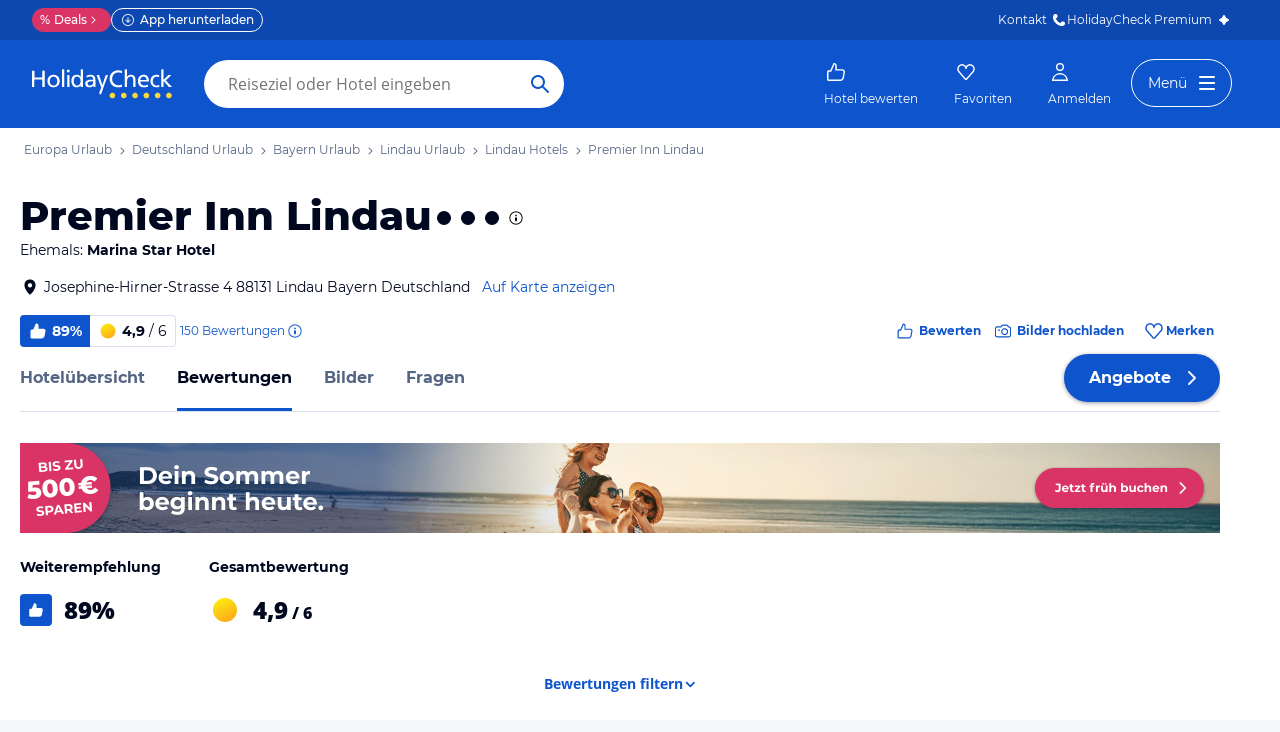

--- FILE ---
content_type: text/html; charset=utf-8
request_url: https://www.holidaycheck.de/hr/bewertungen-premier-inn-lindau/a04fac21-c6da-4ce8-bcbb-36c5a788c737
body_size: 71696
content:
<!doctype html>
        <html lang="de">
            <head>
                <base href="//www.holidaycheck.de/" />
                <meta charset="utf-8" />
                <title data-react-helmet="true">Hotelbewertungen: Premier Inn Lindau (Lindau) • HolidayCheck</title>
                <meta name="viewport" content="width=device-width,initial-scale=1,maximum-scale=1,user-scalable=no" />
                <meta name="google-play-app" content="app-id=com.holidaycheck" />
                <meta name="apple-itunes-app" content="app-id=431838682" />
                <meta name="p:domain_verify" content="889f2b8906b4074f1de340bc78075826" />
                <link rel="preconnect" href="https://media-cdn.holidaycheck.com" />
                
            <script>
                (function() {
                    const hasUbtIdCookie = document.cookie.includes('_ubtid=');
                    if (hasUbtIdCookie) {
                        return;
                    }
                    for(var BUFFER,IDX=256,HEX=[];IDX--;)HEX[IDX]=(IDX+256).toString(16).substring(1);function createUuid(){var r,X=0,E="";if(!BUFFER||256<IDX+16){for(BUFFER=Array(X=256);X--;)BUFFER[X]=256*Math.random()|0;X=IDX=0}for(;X<16;X++)r=BUFFER[IDX+X],E+=6==X?HEX[15&r|64]:8==X?HEX[63&r|128]:HEX[r],1&X&&1<X&&X<11&&(E+="-");return IDX++,E}

                    document.cookie = "_ubtid=" + createUuid() + ";max-age=1800;path=/";
                    window.__PAGE_ID__ = createUuid();
                })();
            </script>
                <link href="https://logx.optimizely.com" rel="preconnect" crossorigin="anonymous" />
                       <script src="https://cdn.optimizely.com/js/1208440116.js" type="text/javascript"></script>
                <meta data-react-helmet="true" name="description" content="Premier Inn Lindau: 150 geprüfte Bewertungen von ehemaligen Hotelgästen ✓Hotel ✓Service ✓Zimmer ✓Lage ✓Gastronomie. Hotelinfos Premier Inn Lindau bei HolidayCheck."/><meta data-react-helmet="true" name="robots" content="index, follow"/><meta data-react-helmet="true" name="keywords" content=""/><meta data-react-helmet="true" property="og:description" content="Premier Inn Lindau: 150 geprüfte Bewertungen von ehemaligen Hotelgästen ✓Hotel ✓Service ✓Zimmer ✓Lage ✓Gastronomie. Hotelinfos Premier Inn Lindau bei HolidayCheck."/><meta data-react-helmet="true" property="og:title" content="Hotelbewertungen: Premier Inn Lindau (Lindau) • HolidayCheck"/><meta data-react-helmet="true" name="twitter:description" content="Premier Inn Lindau: 150 geprüfte Bewertungen von ehemaligen Hotelgästen ✓Hotel ✓Service ✓Zimmer ✓Lage ✓Gastronomie. Hotelinfos Premier Inn Lindau bei HolidayCheck."/><meta data-react-helmet="true" name="twitter:title" content="Hotelbewertungen: Premier Inn Lindau (Lindau) • HolidayCheck"/><meta data-react-helmet="true" name="twitter:site" content="@holidaycheck"/><meta data-react-helmet="true" property="og:image" content="https://www.holidaycheck.de/main-photo-redirect/a04fac21-c6da-4ce8-bcbb-36c5a788c737"/><meta data-react-helmet="true" property="twitter:image:src" content="https://www.holidaycheck.de/main-photo-redirect/a04fac21-c6da-4ce8-bcbb-36c5a788c737"/><meta data-react-helmet="true" name="twitter:card" content="summary_large_image"/> <link data-react-helmet="true" href="https://www.holidaycheck.de/hr/bewertungen-premier-inn-lindau/a04fac21-c6da-4ce8-bcbb-36c5a788c737" rel="canonical"/><link data-react-helmet="true" href="https://www.holidaycheck.de/hr/bewertungen-premier-inn-lindau/a04fac21-c6da-4ce8-bcbb-36c5a788c737" hrefLang="de-DE" rel="alternate"/><link data-react-helmet="true" href="https://www.holidaycheck.at/hr/bewertungen-premier-inn-lindau/a04fac21-c6da-4ce8-bcbb-36c5a788c737" hrefLang="de-AT" rel="alternate"/><link data-react-helmet="true" href="https://www.holidaycheck.ch/hr/bewertungen-premier-inn-lindau/a04fac21-c6da-4ce8-bcbb-36c5a788c737" hrefLang="de-CH" rel="alternate"/><link data-react-helmet="true" href="android-app://com.holidaycheck/holidaycheck/hr/a04fac21-c6da-4ce8-bcbb-36c5a788c737" rel="alternate"/><link data-react-helmet="true" rel="next" href="/hr/bewertungen-premier-inn-lindau/a04fac21-c6da-4ce8-bcbb-36c5a788c737?p=2"/>  <link data-chunk="fluxible-page" rel="stylesheet" href="public/assets/dist/fluxible-page-cd725ae456ce0cdf177c.css">
<link data-chunk="components-pages-connected-HotelReviewsStoreConnected" rel="stylesheet" href="public/assets/dist/components-pages-connected-HotelReviewsStoreConnected-chunk-f245abdaa6442b15755b.css"> <link rel="stylesheet" href="https://www.holidaycheck.de/ads.css?tenant=hcrw"/>
                <link
                    rel="stylesheet"
                    type="text/css"
                    href="https://www.holidaycheck.de/assets/font/opensans.css"
                />
                <link rel="manifest" href="/public/assets/dist/manifest.json" />
                
    <link rel="apple-touch-icon" sizes="57x57" href="/public/assets/img/favicons/Icon-57.png" />
    <link rel="apple-touch-icon" sizes="72x72" href="/public/assets/img/favicons/Icon-72.png" />
    <link rel="apple-touch-icon" sizes="76x76" href="/public/assets/img/favicons/Icon-76.png" />
    <link rel="apple-touch-icon" sizes="114x114" href="/public/assets/img/favicons/Icon-114.png" />
    <link rel="apple-touch-icon" sizes="120x120" href="/public/assets/img/favicons/Icon-120.png" />
    <link rel="apple-touch-icon" sizes="144x144" href="/public/assets/img/favicons/Icon-144.png" />
    <link rel="apple-touch-icon" sizes="152x152" href="/public/assets/img/favicons/Icon-152.png" />
    <link rel="apple-touch-icon" sizes="180x180" href="/public/assets/img/favicons/Icon-180.png" />
    <link rel="apple-touch-icon" href="/public/assets/img/favicons/Icon-precomposed.png" />
    <link rel="icon" type="image/png" href="/public/assets/img/favicons/favicon.png" />
 <script>window.ENV = 'prod';</script> <script>
(function(w,d,s,l,i){
  var gtmURL = 'https://ats.holidaycheck.de';

w[l]=w[l]||[];w[l].push({'gtm.start':
new Date().getTime(),event:'gtm.js'});var f=d.getElementsByTagName(s)[0],
j=d.createElement(s),dl=l!='dataLayer'?'&l='+l:'';j.async=true;j.src=
gtmURL+'/gtm.js?id='+i+dl;f.parentNode.insertBefore(j,f);
})(window,document,'script','dataLayer','GTM-MLSH73');
</script>
                <script src="https://www.holidaycheck.de/components/ubt/ubt.js" async defer></script>
                <script src="https://www.holidaycheck.de/svc/js-polyfill-io/v3/polyfill.min.js?flags=gated&features=AbortController,Array.from,Array.isArray,Array.of,Array.prototype.copyWithin,Array.prototype.entries,Array.prototype.fill,Array.prototype.find,Array.prototype.findIndex,Array.prototype.flat,Array.prototype.flatMap,Array.prototype.includes,Array.prototype.keys,Array.prototype.sort,Array.prototype.values,Blob,console,CustomEvent,document,Element,es5,es7,Event,fetch,getComputedStyle,globalThis,HTMLPictureElement,IntersectionObserver,JSON,Map,matchMedia,Math.acosh,Math.asinh,Math.atanh,Math.expm1,Math.fround,Math.imul,Math.log1p,Math.sign,Math.sinh,modernizr:es6string,MutationObserver,navigator.sendBeacon,Number.isInteger,Number.MAX_SAFE_INTEGER,Number.parseFloat,Number.parseInt,Object.assign,Object.entries,Object.freeze,Object.fromEntries,Object.getOwnPropertyDescriptors,Object.getOwnPropertySymbols,Object.is,Object.isExtensible,Object.preventExtensions,Object.setPrototypeOf,Object.values,Promise,Promise.prototype.finally,Reflect,Reflect.construct,Reflect.defineProperty,Reflect.get,Reflect.setPrototypeOf,RegExp.prototype.flags,requestAnimationFrame,Set,smoothscroll,String.fromCodePoint,String.prototype.normalize,String.prototype.padStart,String.prototype.startsWith,String.prototype.trim,Symbol,Symbol.for,Symbol.iterator,Symbol.prototype.description,Symbol.species,Symbol.toPrimitive,Symbol.toStringTag,URLSearchParams,WeakMap,WeakSet,XMLHttpRequest"></script> <script src="https://www.holidaycheck.de/ads.js?tenant=hcrw"></script> <script>
        window.addEventListener('metaTagSystemCmpConsentAvailable', function () {
            if (!SDG.cmd) {
                SDG.cmd = [];
            }

            SDG.cmd.push(() => {
                if (SDG.Publisher.getCustomVendorConsent('New Relic, Inc.')) {
                    var script = document.createElement('script');
                    script.type = 'text/javascript';
                    script.src = 'public/assets/newrelic.js?cacheBuster=master.4f30b1287625d4ea29ff090c2e8cd7396aa19402';
                    script.async = true;
                    script.addEventListener('load', function () {
                        newrelic.addRelease('hc-react-web', 'master.4f30b1287625d4ea29ff090c2e8cd7396aa19402');
                        newrelic.setApplicationVersion('master.4f30b1287625d4ea29ff090c2e8cd7396aa19402');
                        newrelic.setCustomAttribute('pageName', 'hotel-reviews');
                        newrelic.setErrorHandler(function (err) {
                            return err.message === 'ResizeObserver loop limit exceeded';
                        });
                    });
                    document.head.appendChild(script);
                }
            });
        });
    </script> <style data-emotion="css-global 0"></style><style data-emotion="css 3g0uo2 9whsf3 14r34si 1ooqj8u 1fpzhix oo6l0f 12naua 8fksad 1ojf32t sihitt 18i2ql3 i9gxme rqz840 1hfk6tp 1hae4z3 yw8z5g 1u4hpl4 8irbms 7driku 1xswpsq 14oqdp7 1enitb9 xnggz0 is39d b04u4v 1gxh1bs 1shxfo2 4zleql hiauyb aw8tkb asw14p x537vc 17jh4hd fv3lde js0v2w zjik7 wpayqp tf4ovo rfuzmy c4shr8 1l7mgse fb9zo4 18ebcck lzi27d 1l6t13i 1vr7vmn kg90ba 14iuyyd 18f37ff 1w5mufr 1c18m4k 1j2ilqb p4pm0t uxuttl 1532yse wxsuyw 1u82o4b uysnjo 14x1kh2 1tn4cos 9m4mim xitszq 1q50b1 1px1bsb 2h9et8 1ebnygn 13yma8p e0dnmk ggd01v 1azakc 1ttakw3 1n30axn 1hgopwf u12xk2 fgjao8 1mvqk1f z7u501 1m01c8l kn6843 1hbo86a 1l39028 lelxnc 1qhpq1i 1gcrt7b os1ej2 s5xdrg b6573e 1icmj6z s2cxhm 13wylk3 bjn8wh yn44ee 7ad2pe 18t1qwt 1rn62us 1da739f 15ro776 1rgx4x6 oiz2n4 hwg44y jz7nza 1tn0qpy 19wikjp 1yb2p5i 122zag7 ntsu30 1xe63ku fxi2x8 15rto2l oq59pl 1v3caum 147bv31 cj0qv 1itv5e3 bu9ix5 1ombwl1 6o2gwp 1pf9wst 1fhgjcy 1wpd2in 1mwjmw9 7qyp70 1t9pz9x jufmh2 lahyds p9w8fq 1y7rygm 1uyqtzo 1gdwhxn 3s3z2p 5soovt 5n621s 1kk2ekl 178n5no f033s8 1qm1lh 1mxrwmo 10c8y4f b0xvuj 1ciiu7u 1yx2ldt 1ax404a 94lcm 14y8nv0 1x3mi2w whl7oq wa81oc">.css-3g0uo2{background-color:#fff;}.css-9whsf3{max-width:100%;}.css-14r34si{background-color:#FFFFFF;}.css-1ooqj8u{margin:0 auto;max-width:988px;height:44px;overflow:hidden;padding:0 20px;}@media (min-width: 1280px){.css-1ooqj8u{margin:0;max-width:1240px;}}@media (min-width: 1590px){.css-1ooqj8u{margin:0 0 0 calc(100vw - 1560px);}}@media (min-width: 1900px){.css-1ooqj8u{margin:0 auto;}}@media (min-width: 1024px){.css-1ooqj8u{padding:0 24px;}}.css-1fpzhix{-webkit-align-items:start;-webkit-box-align:start;-ms-flex-align:start;align-items:start;display:-webkit-box;display:-webkit-flex;display:-ms-flexbox;display:flex;height:6rem;margin:0;overflow:auto;padding:0;padding-top:16px;}.css-oo6l0f{-webkit-align-items:center;-webkit-box-align:center;-ms-flex-align:center;align-items:center;display:-webkit-box;display:-webkit-flex;display:-ms-flexbox;display:flex;-webkit-flex-shrink:0;-ms-flex-negative:0;flex-shrink:0;line-height:1;list-style:none;}.css-oo6l0f h1{line-height:1;}.css-12naua{font-family:Montserrat,DejaVu Sans,Verdana,sans-serif,"Open Sans",sans-serif;font-size:12px;line-height:1.5;font-weight:normal;background:none;border-bottom:1px solid transparent;color:#556685;cursor:pointer;display:inline-block;-webkit-text-decoration:none;text-decoration:none;line-height:1;}.css-12naua:visited{color:#556685;}.css-12naua:hover{color:#556685;border-color:#556685;}.css-12naua:active{color:#556685;}.css-12naua:focus{border-color:#556685;border-radius:1px;color:#556685;outline:2px solid #556685;outline-offset:4px;}.css-12naua span{line-height:1;}.css-8fksad{margin:0;font-family:Montserrat,DejaVu Sans,Verdana,sans-serif,"Open Sans",sans-serif;font-size:12px;line-height:1.5;font-weight:normal;color:#556685;}.css-1ojf32t{font-family:Montserrat,DejaVu Sans,Verdana,sans-serif,"Open Sans",sans-serif;font-size:12px;line-height:1.5;font-weight:normal;color:#556685;display:block;height:12px;margin:0 4px;width:12px;}.css-sihitt{display:-webkit-box;display:-webkit-flex;display:-ms-flexbox;display:flex;margin-bottom:16px;padding:24px 20px 0;-webkit-flex-direction:row;-ms-flex-direction:row;flex-direction:row;margin:0 auto;max-width:988px;}@media (max-width: 599px){.css-sihitt{-webkit-flex-direction:column;-ms-flex-direction:column;flex-direction:column;padding:0 20px 0;margin-bottom:0;}}@media (min-width: 1280px){.css-sihitt{margin:0;max-width:1240px;}}@media (min-width: 1590px){.css-sihitt{margin:0 0 0 calc(100vw - 1560px);}}@media (min-width: 1900px){.css-sihitt{margin:0 auto;}}@media (max-width: 599px){.css-18i2ql3{display:none;}}.css-i9gxme{-webkit-box-flex:1;-webkit-flex-grow:1;-ms-flex-positive:1;flex-grow:1;}.css-rqz840{-webkit-align-items:flex-start;-webkit-box-align:flex-start;-ms-flex-align:flex-start;align-items:flex-start;display:-webkit-box;display:-webkit-flex;display:-ms-flexbox;display:flex;-webkit-box-pack:justify;-webkit-justify-content:space-between;justify-content:space-between;margin-bottom:16px;}@media (max-width: 599px){.css-rqz840{margin-bottom:12px;-webkit-align-items:center;-webkit-box-align:center;-ms-flex-align:center;align-items:center;}}@media (min-width: 600px){.css-1hfk6tp{display:none;}}.css-1hae4z3{-webkit-box-flex:1;-webkit-flex-grow:1;-ms-flex-positive:1;flex-grow:1;margin-right:8px;}@media (min-width: 1024px){.css-1hae4z3{margin-right:16px;}}.css-yw8z5g{margin:0;font-family:Montserrat,DejaVu Sans,Verdana,sans-serif,"Open Sans",sans-serif;color:#000820;font-size:24px;line-height:1.22;font-weight:800;}@media (min-width: 600px) and (max-width: 1023px){.css-yw8z5g{font-size:32px;line-height:1.22;}}@media (min-width: 1024px){.css-yw8z5g{font-size:40px;line-height:1.22;-webkit-align-items:center;-webkit-box-align:center;-ms-flex-align:center;align-items:center;-webkit-flex-direction:row;-ms-flex-direction:row;flex-direction:row;line-height:1;}}.css-1u4hpl4{display:inline;}.css-8irbms{display:-webkit-inline-box;display:-webkit-inline-flex;display:-ms-inline-flexbox;display:inline-flex;-webkit-align-items:center;-webkit-box-align:center;-ms-flex-align:center;align-items:center;}.css-7driku{height:16px;width:16px;}@media (min-width: 600px) and (max-width: 1023px){.css-7driku{height:20px;width:20px;}}@media (min-width: 1024px){.css-7driku{height:24px;width:24px;}}.css-1xswpsq{background-color:transparent;padding:0;margin:0;border:none;display:-webkit-inline-box;display:-webkit-inline-flex;display:-ms-inline-flexbox;display:inline-flex;-webkit-align-items:baseline;-webkit-box-align:baseline;-ms-flex-align:baseline;align-items:baseline;}.css-14oqdp7{height:16px;width:16px;margin-left:4px;}.css-1enitb9{margin:0;margin-top:4px;}.css-xnggz0{margin:0;font-family:Montserrat,DejaVu Sans,Verdana,sans-serif,"Open Sans",sans-serif;font-size:14px;line-height:1.5;font-weight:normal;color:#000820;}.css-is39d{margin:0;font-family:Montserrat,DejaVu Sans,Verdana,sans-serif,"Open Sans",sans-serif;font-size:14px;line-height:1.5;font-weight:bold;color:#000820;display:inline;}.css-b04u4v{display:-webkit-box;display:-webkit-flex;display:-ms-flexbox;display:flex;-webkit-flex-direction:column;-ms-flex-direction:column;flex-direction:column;margin-bottom:12px;}@media (min-width: 1024px){.css-b04u4v{-webkit-align-items:center;-webkit-box-align:center;-ms-flex-align:center;align-items:center;-webkit-flex-direction:row;-ms-flex-direction:row;flex-direction:row;margin-bottom:16px;}}.css-1gxh1bs{-webkit-align-items:flex-start;-webkit-box-align:flex-start;-ms-flex-align:flex-start;align-items:flex-start;display:-webkit-box;display:-webkit-flex;display:-ms-flexbox;display:flex;}.css-1gxh1bs a address{display:inline;}@media (max-width: 599px){.css-1gxh1bs{display:-webkit-box;display:-webkit-flex;display:-ms-flexbox;display:flex;}}.css-1shxfo2{height:20px;width:20px;-webkit-flex-shrink:0;-ms-flex-negative:0;flex-shrink:0;color:#000820;margin-right:4px;}@media (max-width: 599px){.css-1shxfo2{margin-top:4px;}}.css-4zleql{display:block;}.css-hiauyb{font-family:Montserrat,DejaVu Sans,Verdana,sans-serif,"Open Sans",sans-serif;font-size:14px;line-height:1.5;font-weight:normal;background:none;border-bottom:1px solid transparent;color:#000820;cursor:pointer;display:inline-block;-webkit-text-decoration:none;text-decoration:none;}.css-hiauyb:visited{color:#000820;}.css-hiauyb:hover{color:#000820;border-color:#000820;}.css-hiauyb:active{color:#000820;}.css-hiauyb:focus{border-color:#000820;border-radius:1px;color:#000820;outline:2px solid #000820;outline-offset:4px;}.css-aw8tkb{margin:0;font-family:Montserrat,DejaVu Sans,Verdana,sans-serif,"Open Sans",sans-serif;font-size:14px;line-height:1.5;font-weight:normal;color:#000820;font-family:Montserrat,DejaVu Sans,Verdana,sans-serif,"Open Sans",sans-serif;font-size:14px;line-height:1.5;font-weight:normal;margin-bottom:0;}@media (max-width: 599px){.css-aw8tkb{font-family:Montserrat,DejaVu Sans,Verdana,sans-serif,"Open Sans",sans-serif;font-size:12px;line-height:1.5;font-weight:normal;}}.css-asw14p{font-family:Montserrat,DejaVu Sans,Verdana,sans-serif,"Open Sans",sans-serif;font-size:14px;line-height:1.5;font-weight:normal;background:none;border-bottom:1px solid transparent;color:#0E55CD;cursor:pointer;display:inline-block;-webkit-text-decoration:none;text-decoration:none;padding-left:4px;white-space:nowrap;}.css-asw14p:visited{color:#0E55CD;}.css-asw14p:hover{color:#0E55CD;border-color:#0E55CD;}.css-asw14p:active{color:#0E55CD;}.css-asw14p:focus{border-color:#0E55CD;border-radius:1px;color:#0E55CD;outline:2px solid #0E55CD;outline-offset:4px;}@media (max-width: 599px){.css-asw14p{font-family:Montserrat,DejaVu Sans,Verdana,sans-serif,"Open Sans",sans-serif;font-size:12px;line-height:1.5;font-weight:normal;font-weight:500;padding-left:0;}}.css-x537vc{-webkit-align-items:flex-start;-webkit-box-align:flex-start;-ms-flex-align:flex-start;align-items:flex-start;display:-webkit-box;display:-webkit-flex;display:-ms-flexbox;display:flex;-webkit-flex-direction:column;-ms-flex-direction:column;flex-direction:column;}@media (min-width: 1024px){.css-x537vc{-webkit-align-items:center;-webkit-box-align:center;-ms-flex-align:center;align-items:center;-webkit-flex-direction:row;-ms-flex-direction:row;flex-direction:row;}}.css-17jh4hd{display:-webkit-box;display:-webkit-flex;display:-ms-flexbox;display:flex;-webkit-flex-direction:column;-ms-flex-direction:column;flex-direction:column;-webkit-box-flex:1;-webkit-flex-grow:1;-ms-flex-positive:1;flex-grow:1;-webkit-box-pack:center;-ms-flex-pack:center;-webkit-justify-content:center;justify-content:center;margin-bottom:16px;}@media (min-width: 1024px){.css-17jh4hd{margin-bottom:0;}}.css-fv3lde{-webkit-align-items:center;-webkit-box-align:center;-ms-flex-align:center;align-items:center;display:-webkit-box;display:-webkit-flex;display:-ms-flexbox;display:flex;}.css-js0v2w{-webkit-align-items:center;-webkit-box-align:center;-ms-flex-align:center;align-items:center;display:-webkit-inline-box;display:-webkit-inline-flex;display:-ms-inline-flexbox;display:inline-flex;gap:8px;-webkit-box-flex-wrap:wrap;-webkit-flex-wrap:wrap;-ms-flex-wrap:wrap;flex-wrap:wrap;row-gap:8px;}@media (max-width: 1023px){.css-js0v2w{gap:4px;}}.css-zjik7{display:-webkit-box;display:-webkit-flex;display:-ms-flexbox;display:flex;}.css-wpayqp{font-family:Montserrat,DejaVu Sans,Verdana,sans-serif,"Open Sans",sans-serif;font-size:14px;line-height:1.5;font-weight:normal;font-weight:bold;-webkit-align-items:center;-webkit-box-align:center;-ms-flex-align:center;align-items:center;display:-webkit-box;display:-webkit-flex;display:-ms-flexbox;display:flex;-webkit-flex-shrink:0;-ms-flex-negative:0;flex-shrink:0;height:32px;padding:0 8px;color:#FFFFFF;background:#0E55CD;border-bottom-left-radius:4.0px;border-top-left-radius:4.0px;}@media (max-width: 599px){.css-wpayqp{font-family:Montserrat,DejaVu Sans,Verdana,sans-serif,"Open Sans",sans-serif;font-size:12px;line-height:1.5;font-weight:normal;font-weight:bold;height:26px;padding:0 6px;}}.css-tf4ovo{height:20px;width:20px;margin-right:4px;}@media (max-width: 599px){.css-tf4ovo{height:16px;width:16px;}}.css-rfuzmy{font-family:Montserrat,DejaVu Sans,Verdana,sans-serif,"Open Sans",sans-serif;font-size:14px;line-height:1.5;font-weight:normal;font-weight:bold;-webkit-align-items:center;-webkit-box-align:center;-ms-flex-align:center;align-items:center;display:-webkit-box;display:-webkit-flex;display:-ms-flexbox;display:flex;-webkit-flex-shrink:0;-ms-flex-negative:0;flex-shrink:0;height:32px;padding:0 8px;color:#000820;border-bottom-right-radius:4.0px;border-top-right-radius:4.0px;border:1px solid #D9E1EE;border-left:none;margin-right:4px;}@media (max-width: 599px){.css-rfuzmy{font-family:Montserrat,DejaVu Sans,Verdana,sans-serif,"Open Sans",sans-serif;font-size:12px;line-height:1.5;font-weight:normal;font-weight:bold;height:26px;padding:0 6px;}}@media (max-width: 599px){.css-rfuzmy{padding:4px;padding-right:8px;}}.css-c4shr8{height:20px;width:20px;margin-right:4px;}@media (max-width: 599px){.css-c4shr8{height:16px;width:16px;}}@media (max-width: 599px){.css-c4shr8{height:18px;width:18px;}}.css-1l7mgse{font-weight:normal;}.css-fb9zo4{font-family:Montserrat,DejaVu Sans,Verdana,sans-serif,"Open Sans",sans-serif;font-size:12px;line-height:1.5;font-weight:normal;background:none;border-bottom:1px solid transparent;color:#0E55CD;cursor:pointer;display:inline-block;-webkit-text-decoration:none;text-decoration:none;}.css-fb9zo4:visited{color:#0E55CD;}.css-fb9zo4:hover{color:#0E55CD;border-color:#0E55CD;}.css-fb9zo4:active{color:#0E55CD;}.css-fb9zo4:focus{border-color:#0E55CD;border-radius:1px;color:#0E55CD;outline:2px solid #0E55CD;outline-offset:4px;}@media (max-width: 599px){.css-fb9zo4{font-family:Montserrat,DejaVu Sans,Verdana,sans-serif,"Open Sans",sans-serif;font-size:12px;line-height:1.5;font-weight:normal;}}.css-18ebcck{margin-right:0.2rem;}.css-lzi27d{height:16px;width:16px;margin-left:2px;color:#0E55CD;}.css-1l6t13i{display:-ms-inline-grid;display:inline-grid;grid-template:auto/auto auto auto;-webkit-column-gap:12px;column-gap:12px;}@media (max-width: 599px){.css-1l6t13i{margin-bottom:16px;}}.css-1vr7vmn{-webkit-align-items:center;-webkit-box-align:center;-ms-flex-align:center;align-items:center;display:-webkit-box;display:-webkit-flex;display:-ms-flexbox;display:flex;}.css-kg90ba{height:20px;width:20px;color:#0E55CD;margin-right:4px;}.css-14iuyyd{margin:0;font-family:Montserrat,DejaVu Sans,Verdana,sans-serif,"Open Sans",sans-serif;font-size:12px;line-height:1.5;font-weight:bold;color:#0E55CD;}.css-18f37ff{display:-webkit-box;display:-webkit-flex;display:-ms-flexbox;display:flex;-webkit-align-self:start;-ms-flex-item-align:start;-ms-grid-row-align:start;align-self:start;color:#0E55CD;-webkit-align-items:center;-webkit-box-align:center;-ms-flex-align:center;align-items:center;background-color:transparent;border:none;cursor:pointer;}.css-1w5mufr{margin:0 auto;max-width:988px;height:64px;margin-bottom:16px;padding:0 20px;background:#fff;}@media (min-width: 1280px){.css-1w5mufr{margin:0;max-width:1240px;}}@media (min-width: 1590px){.css-1w5mufr{margin:0 0 0 calc(100vw - 1560px);}}@media (min-width: 1900px){.css-1w5mufr{margin:0 auto;}}@media (max-width: 599px){.css-1w5mufr{height:32px;margin-top:4px;}}@media (min-width: 1024px){.css-1w5mufr{margin-bottom:32px;}}.css-1c18m4k{background:white;border-bottom:1px solid #D9E1EE;box-sizing:content-box;height:64px;overflow:hidden;position:relative;}@media (max-width: 599px){.css-1c18m4k{height:32px;}}.css-1j2ilqb{display:-webkit-box;display:-webkit-flex;display:-ms-flexbox;display:flex;list-style:none;margin:0 auto;overflow:auto;padding:0;}.css-1j2ilqb li:not(:last-child){margin-right:32px;}.css-1j2ilqb::-webkit-scrollbar{display:none;}@media (min-width: 1024px){.css-1j2ilqb{max-width:988px;}}@media (min-width: 1280px){.css-1j2ilqb{max-width:1240px;margin:0;}}@media (min-width: 1500px){.css-1j2ilqb{margin:0 auto;}}.css-p4pm0t{-webkit-align-items:center;-webkit-box-align:center;-ms-flex-align:center;align-items:center;border-bottom-color:transparent;border-bottom-style:solid;border-bottom-width:3px;display:-webkit-box;display:-webkit-flex;display:-ms-flexbox;display:flex;-webkit-flex-shrink:0;-ms-flex-negative:0;flex-shrink:0;height:64px;}@media (max-width: 599px){.css-p4pm0t{height:32px;}}.css-uxuttl{color:#556685;font-family:Montserrat,DejaVu Sans,Verdana,sans-serif,"Open Sans",sans-serif;font-size:16px;line-height:1.5;font-weight:normal;font-weight:bold;}.css-uxuttl:hover,.css-uxuttl:active,.css-uxuttl:focus{color:#000820;}@media (max-width: 599px){.css-uxuttl{font-family:Montserrat,DejaVu Sans,Verdana,sans-serif,"Open Sans",sans-serif;font-size:12px;line-height:1.5;font-weight:normal;font-weight:bold;}}.css-1532yse{-webkit-align-items:center;-webkit-box-align:center;-ms-flex-align:center;align-items:center;border-bottom-color:transparent;border-bottom-style:solid;border-bottom-width:3px;display:-webkit-box;display:-webkit-flex;display:-ms-flexbox;display:flex;-webkit-flex-shrink:0;-ms-flex-negative:0;flex-shrink:0;height:64px;border-bottom-color:#0E55CD;color:#000820;}@media (max-width: 599px){.css-1532yse{height:32px;}}.css-wxsuyw{margin:0;font-family:Montserrat,DejaVu Sans,Verdana,sans-serif,"Open Sans",sans-serif;font-size:16px;line-height:1.5;font-weight:bold;color:#000820;}@media (max-width: 599px){.css-wxsuyw{font-family:Montserrat,DejaVu Sans,Verdana,sans-serif,"Open Sans",sans-serif;font-size:12px;line-height:1.5;font-weight:normal;font-weight:bold;}}.css-1u82o4b{margin:0 auto;max-width:988px;padding:0 20px 20px;}@media (min-width: 1280px){.css-1u82o4b{margin:0;max-width:1240px;}}@media (min-width: 1590px){.css-1u82o4b{margin:0 0 0 calc(100vw - 1560px);}}@media (min-width: 1900px){.css-1u82o4b{margin:0 auto;}}@media (max-width: 1023px){.css-1u82o4b{padding-top:0;}}@media (min-width: 600px) and (max-width: 1023px){.css-uysnjo{display:-ms-grid;display:grid;-ms-grid-columns:1fr 1fr;grid-template-columns:1fr 1fr;}}.css-14x1kh2{display:-ms-grid;display:grid;-ms-grid-columns:1fr 1fr;grid-template-columns:1fr 1fr;margin-right:32px;margin-top:24px;gap:40px;}@media (min-width: 1024px){.css-14x1kh2{display:-webkit-box;display:-webkit-flex;display:-ms-flexbox;display:flex;}}@media (min-width: 1024px){.css-1tn4cos{margin-right:48px;}}.css-9m4mim{font-family:Montserrat,DejaVu Sans,Verdana,sans-serif,"Open Sans",sans-serif;font-size:14px;line-height:1.5;font-weight:normal;font-weight:bold;color:#000820;margin-bottom:8px;}.css-xitszq{font-weight:800;display:-webkit-box;display:-webkit-flex;display:-ms-flexbox;display:flex;height:48px;-webkit-align-items:center;-webkit-box-align:center;-ms-flex-align:center;align-items:center;font-size:32px;font-size:24px;}.css-1q50b1{color:#FFFFFF;padding:12px;border-radius:4.0px;background-color:#0E55CD;height:32px;width:32px;margin-right:12px;padding:7px;}@media (max-width: 1023px){.css-1q50b1{padding:6px;}}.css-1px1bsb{height:32px;width:32px;margin-right:12px;}.css-2h9et8{font-size:16px;line-height:0;}.css-1ebnygn{padding-bottom:16px;}.css-13yma8p{display:none;margin:40px 0px;}@media (min-width: 1024px){.css-13yma8p{display:block;font-weight:bold;color:#0E55CD;text-align:center;margin:40px 0px;}.css-13yma8p:hover{color:#0E55CD;}}.css-e0dnmk{cursor:pointer;}.css-ggd01v{margin-bottom:16px;}@media (min-width: 1024px){.css-ggd01v{display:none;}}.css-1azakc{text-align:center;}.css-1ttakw3{-webkit-align-items:center;-webkit-box-align:center;-ms-flex-align:center;align-items:center;border-style:solid;border-width:1px;border-radius:10000.0em;cursor:pointer;display:-webkit-inline-box;display:-webkit-inline-flex;display:-ms-inline-flexbox;display:inline-flex;-webkit-box-flex:0;-webkit-flex-grow:0;-ms-flex-positive:0;flex-grow:0;-webkit-flex-shrink:0;-ms-flex-negative:0;flex-shrink:0;-webkit-box-pack:center;-ms-flex-pack:center;-webkit-justify-content:center;justify-content:center;-webkit-transition:all 0.3s ease;transition:all 0.3s ease;font-family:Montserrat,DejaVu Sans,Verdana,sans-serif,"Open Sans",sans-serif;font-size:14px;line-height:1.5;font-weight:normal;font-weight:bold;height:40px;min-width:112px;padding-left:20px;padding-right:20px;background:#FFFFFF;border-color:#0E55CD;color:#0E55CD;margin:20px 0;}.css-1ttakw3:not(:disabled):hover{border-color:#09337B;color:#09337B;}.css-1ttakw3:focus{color:#0E55CD;outline-offset:unset;}.css-1ttakw3:disabled{opacity:0.3;cursor:not-allowed;}.css-1ttakw3 svg{-webkit-align-items:center;-webkit-box-align:center;-ms-flex-align:center;align-items:center;-webkit-box-pack:center;-ms-flex-pack:center;-webkit-justify-content:center;justify-content:center;display:-webkit-box;display:-webkit-flex;display:-ms-flexbox;display:flex;height:20px;width:20px;}@media (min-width: 1024px){.css-1ttakw3{display:none;}}.css-1n30axn{padding:0 4px;}.css-1hgopwf{display:none;margin:12px 0px;-ms-grid-columns:2fr 1.3fr 1.5fr;grid-template-columns:2fr 1.3fr 1.5fr;-webkit-column-gap:24px;column-gap:24px;}@media (min-width: 1024px){.css-1hgopwf{display:-ms-grid;display:grid;}}.css-1hgopwf >:nth-of-type(1){grid-row:span 4;}.css-1hgopwf >:nth-of-type(2){-ms-grid-row:1;grid-row:1;-ms-grid-column:2;grid-column:2;}.css-1hgopwf >:nth-of-type(3){-ms-grid-row:2;grid-row:2;-ms-grid-column:2;grid-column:2;}.css-1hgopwf >:nth-of-type(4){-ms-grid-row:1;grid-row:1;-ms-grid-column:3;grid-column:3;}.css-1hgopwf >:nth-of-type(5){-ms-grid-row:2;grid-row:2;-ms-grid-column:3;grid-column:3;}.css-u12xk2{margin:0;font-family:Montserrat,DejaVu Sans,Verdana,sans-serif,"Open Sans",sans-serif;font-size:14px;line-height:1.5;font-weight:bold;color:#000820;margin-bottom:12px;display:inline-block;}.css-fgjao8{list-style-type:none;padding:0;}.css-fgjao8 .checkbox-field{border-radius:4.0px;}.css-1mvqk1f{display:-webkit-box;display:-webkit-flex;display:-ms-flexbox;display:flex;-webkit-align-items:center;-webkit-box-align:center;-ms-flex-align:center;align-items:center;margin-bottom:12px;}.css-1mvqk1f .form-group{margin-bottom:0;}.css-1mvqk1f .checkbox{margin:0;}.css-1mvqk1f .checkbox .checkbox-wrapper{display:-webkit-box;display:-webkit-flex;display:-ms-flexbox;display:flex;-webkit-align-items:center;-webkit-box-align:center;-ms-flex-align:center;align-items:center;}.css-1mvqk1f .checkbox .checkbox-field{top:auto;}.css-1mvqk1f label{display:block;padding-left:0;}.css-z7u501{width:150px;display:-webkit-box;display:-webkit-flex;display:-ms-flexbox;display:flex;}.css-1m01c8l{height:24px;width:24px;}.css-kn6843{width:40%;margin-left:12px;}.css-1hbo86a{position:relative;border-radius:4.0px;height:20px;overflow:hidden;width:100%;display:block;border:1px solid #D9E1EE;}.css-1hbo86a:after{content:"";background-color:#8494B2;position:absolute;width:38%;top:0;bottom:0;}.css-1l39028{color:#8494B2;margin-left:8px;}.css-lelxnc{position:relative;border-radius:4.0px;height:20px;overflow:hidden;width:100%;display:block;border:1px solid #D9E1EE;}.css-lelxnc:after{content:"";background-color:#8494B2;position:absolute;width:39%;top:0;bottom:0;}.css-1qhpq1i{position:relative;border-radius:4.0px;height:20px;overflow:hidden;width:100%;display:block;border:1px solid #D9E1EE;}.css-1qhpq1i:after{content:"";background-color:#8494B2;position:absolute;width:11%;top:0;bottom:0;}.css-1gcrt7b{position:relative;border-radius:4.0px;height:20px;overflow:hidden;width:100%;display:block;border:1px solid #D9E1EE;}.css-1gcrt7b:after{content:"";background-color:#8494B2;position:absolute;width:5%;top:0;bottom:0;}.css-os1ej2{position:relative;border-radius:4.0px;height:20px;overflow:hidden;width:100%;display:block;border:1px solid #D9E1EE;}.css-os1ej2:after{content:"";background-color:#8494B2;position:absolute;width:2%;top:0;bottom:0;}.css-s5xdrg{display:-webkit-box;display:-webkit-flex;display:-ms-flexbox;display:flex;-webkit-align-items:center;-webkit-box-align:center;-ms-flex-align:center;align-items:center;}.css-b6573e{height:32px;width:32px;margin-right:8px;border-radius:4.0px;padding:6px;color:#FFFFFF;background-color:#00A396;}.css-1icmj6z{height:32px;width:32px;margin-right:8px;border-radius:4.0px;padding:6px;color:#FFFFFF;background-color:#EB1221;-webkit-transform:scaleY(-1);-moz-transform:scaleY(-1);-ms-transform:scaleY(-1);transform:scaleY(-1);}.css-s2cxhm{-webkit-align-items:baseline;-webkit-box-align:baseline;-ms-flex-align:baseline;align-items:baseline;}.css-bjn8wh{position:relative;}.css-yn44ee{font-family:Montserrat,DejaVu Sans,Verdana,sans-serif,"Open Sans",sans-serif;font-size:14px;line-height:1.5;font-weight:normal;height:auto;z-index:2;-webkit-appearance:none;-moz-appearance:none;-ms-appearance:none;appearance:none;background:transparent;cursor:pointer;position:relative;width:100%;padding:12px;margin-bottom:16px;border-radius:4.0px;}.css-7ad2pe{height:20px;width:20px;right:16px;position:absolute;top:0;bottom:0;}.css-18t1qwt{font-family:Montserrat,DejaVu Sans,Verdana,sans-serif,"Open Sans",sans-serif;font-size:14px;line-height:1.5;font-weight:normal;font-weight:bold;}@media (min-width: 1024px){.css-18t1qwt textLBold{font-family:Montserrat,DejaVu Sans,Verdana,sans-serif,"Open Sans",sans-serif;font-size:16px;line-height:1.5;font-weight:normal;font-weight:bold;}}.css-1rn62us{display:-webkit-box;display:-webkit-flex;display:-ms-flexbox;display:flex;-webkit-box-flex-wrap:wrap;-webkit-flex-wrap:wrap;-ms-flex-wrap:wrap;flex-wrap:wrap;gap:16px 8px;max-height:128px;overflow:hidden;margin:12px 0;}@media (min-width: 1024px){.css-1rn62us{max-height:96px;}}.css-1da739f{-webkit-align-items:center;-webkit-box-align:center;-ms-flex-align:center;align-items:center;border-style:solid;border-width:1px;border-radius:10000.0em;cursor:pointer;display:-webkit-inline-box;display:-webkit-inline-flex;display:-ms-inline-flexbox;display:inline-flex;-webkit-box-flex:0;-webkit-flex-grow:0;-ms-flex-positive:0;flex-grow:0;-webkit-flex-shrink:0;-ms-flex-negative:0;flex-shrink:0;-webkit-box-pack:center;-ms-flex-pack:center;-webkit-justify-content:center;justify-content:center;-webkit-transition:all 0.3s ease;transition:all 0.3s ease;font-family:Montserrat,DejaVu Sans,Verdana,sans-serif,"Open Sans",sans-serif;font-size:12px;line-height:1.5;font-weight:normal;font-weight:bold;height:32px;min-width:108px;background:#FFFFFF;border-color:#0E55CD;color:#0E55CD;padding:4px 12px 4px 8px;background:transparent;border-color:#8494B2;font-weight:500;}.css-1da739f:not(:disabled):hover{border-color:#09337B;color:#09337B;}.css-1da739f:focus{color:#0E55CD;outline-offset:unset;}.css-1da739f:disabled{opacity:0.3;cursor:not-allowed;}.css-1da739f svg{-webkit-align-items:center;-webkit-box-align:center;-ms-flex-align:center;align-items:center;-webkit-box-pack:center;-ms-flex-pack:center;-webkit-justify-content:center;justify-content:center;display:-webkit-box;display:-webkit-flex;display:-ms-flexbox;display:flex;}.css-1da739f svg{color:blue;width:20px;height:20px;}@media (hover: hover) and (pointer: fine){.css-1da739f{background:#EFF5FD;}}@media (min-width: 1024px){.css-1da739f{-webkit-align-items:center;-webkit-box-align:center;-ms-flex-align:center;align-items:center;border-style:solid;border-width:1px;border-radius:10000.0em;cursor:pointer;display:-webkit-inline-box;display:-webkit-inline-flex;display:-ms-inline-flexbox;display:inline-flex;-webkit-box-flex:0;-webkit-flex-grow:0;-ms-flex-positive:0;flex-grow:0;-webkit-flex-shrink:0;-ms-flex-negative:0;flex-shrink:0;-webkit-box-pack:center;-ms-flex-pack:center;-webkit-justify-content:center;justify-content:center;-webkit-transition:all 0.3s ease;transition:all 0.3s ease;font-family:Montserrat,DejaVu Sans,Verdana,sans-serif,"Open Sans",sans-serif;font-size:14px;line-height:1.5;font-weight:normal;font-weight:bold;height:40px;min-width:112px;padding-left:20px;padding-right:20px;background:#FFFFFF;border-color:#0E55CD;color:#0E55CD;padding:8px 16px 8px 12px;background:transparent;border-color:#8494B2;font-weight:500;}.css-1da739f:not(:disabled):hover{border-color:#09337B;color:#09337B;}.css-1da739f:focus{color:#0E55CD;outline-offset:unset;}.css-1da739f:disabled{opacity:0.3;cursor:not-allowed;}.css-1da739f svg{-webkit-align-items:center;-webkit-box-align:center;-ms-flex-align:center;align-items:center;-webkit-box-pack:center;-ms-flex-pack:center;-webkit-justify-content:center;justify-content:center;display:-webkit-box;display:-webkit-flex;display:-ms-flexbox;display:flex;height:20px;width:20px;}.css-1da739f svg{width:24px;height:24px;}}.css-15ro776{margin-right:4px;}.css-1rgx4x6{color:#000820;}.css-oiz2n4{-webkit-align-items:center;-webkit-box-align:center;-ms-flex-align:center;align-items:center;border-style:solid;border-width:1px;border-radius:10000.0em;cursor:pointer;display:-webkit-inline-box;display:-webkit-inline-flex;display:-ms-inline-flexbox;display:inline-flex;-webkit-box-flex:0;-webkit-flex-grow:0;-ms-flex-positive:0;flex-grow:0;-webkit-flex-shrink:0;-ms-flex-negative:0;flex-shrink:0;-webkit-box-pack:center;-ms-flex-pack:center;-webkit-justify-content:center;justify-content:center;-webkit-transition:all 0.3s ease;transition:all 0.3s ease;font-family:Montserrat,DejaVu Sans,Verdana,sans-serif,"Open Sans",sans-serif;font-size:12px;line-height:1.5;font-weight:normal;font-weight:bold;height:32px;min-width:108px;background:#FFFFFF;border-color:#0E55CD;color:#0E55CD;padding:4px 12px 4px 8px;background:transparent;border-color:#8494B2;font-weight:500;}.css-oiz2n4:not(:disabled):hover{border-color:#09337B;color:#09337B;}.css-oiz2n4:focus{color:#0E55CD;outline-offset:unset;}.css-oiz2n4:disabled{opacity:0.3;cursor:not-allowed;}.css-oiz2n4 svg{-webkit-align-items:center;-webkit-box-align:center;-ms-flex-align:center;align-items:center;-webkit-box-pack:center;-ms-flex-pack:center;-webkit-justify-content:center;justify-content:center;display:-webkit-box;display:-webkit-flex;display:-ms-flexbox;display:flex;}.css-oiz2n4 svg{color:#00A396;width:20px;height:20px;}@media (hover: hover) and (pointer: fine){.css-oiz2n4{background:#EFF5FD;}}@media (min-width: 1024px){.css-oiz2n4{-webkit-align-items:center;-webkit-box-align:center;-ms-flex-align:center;align-items:center;border-style:solid;border-width:1px;border-radius:10000.0em;cursor:pointer;display:-webkit-inline-box;display:-webkit-inline-flex;display:-ms-inline-flexbox;display:inline-flex;-webkit-box-flex:0;-webkit-flex-grow:0;-ms-flex-positive:0;flex-grow:0;-webkit-flex-shrink:0;-ms-flex-negative:0;flex-shrink:0;-webkit-box-pack:center;-ms-flex-pack:center;-webkit-justify-content:center;justify-content:center;-webkit-transition:all 0.3s ease;transition:all 0.3s ease;font-family:Montserrat,DejaVu Sans,Verdana,sans-serif,"Open Sans",sans-serif;font-size:14px;line-height:1.5;font-weight:normal;font-weight:bold;height:40px;min-width:112px;padding-left:20px;padding-right:20px;background:#FFFFFF;border-color:#0E55CD;color:#0E55CD;padding:8px 16px 8px 12px;background:transparent;border-color:#8494B2;font-weight:500;}.css-oiz2n4:not(:disabled):hover{border-color:#09337B;color:#09337B;}.css-oiz2n4:focus{color:#0E55CD;outline-offset:unset;}.css-oiz2n4:disabled{opacity:0.3;cursor:not-allowed;}.css-oiz2n4 svg{-webkit-align-items:center;-webkit-box-align:center;-ms-flex-align:center;align-items:center;-webkit-box-pack:center;-ms-flex-pack:center;-webkit-justify-content:center;justify-content:center;display:-webkit-box;display:-webkit-flex;display:-ms-flexbox;display:flex;height:20px;width:20px;}.css-oiz2n4 svg{width:24px;height:24px;}}.css-hwg44y{color:#556685;}.css-jz7nza{-webkit-align-items:center;-webkit-box-align:center;-ms-flex-align:center;align-items:center;border-style:solid;border-width:1px;border-radius:10000.0em;cursor:pointer;display:-webkit-inline-box;display:-webkit-inline-flex;display:-ms-inline-flexbox;display:inline-flex;-webkit-box-flex:0;-webkit-flex-grow:0;-ms-flex-positive:0;flex-grow:0;-webkit-flex-shrink:0;-ms-flex-negative:0;flex-shrink:0;-webkit-box-pack:center;-ms-flex-pack:center;-webkit-justify-content:center;justify-content:center;-webkit-transition:all 0.3s ease;transition:all 0.3s ease;font-family:Montserrat,DejaVu Sans,Verdana,sans-serif,"Open Sans",sans-serif;font-size:12px;line-height:1.5;font-weight:normal;font-weight:bold;height:32px;min-width:108px;background:#FFFFFF;border-color:#0E55CD;color:#0E55CD;padding:4px 12px 4px 12px;background:transparent;border-color:#8494B2;font-weight:500;}.css-jz7nza:not(:disabled):hover{border-color:#09337B;color:#09337B;}.css-jz7nza:focus{color:#0E55CD;outline-offset:unset;}.css-jz7nza:disabled{opacity:0.3;cursor:not-allowed;}.css-jz7nza svg{-webkit-align-items:center;-webkit-box-align:center;-ms-flex-align:center;align-items:center;-webkit-box-pack:center;-ms-flex-pack:center;-webkit-justify-content:center;justify-content:center;display:-webkit-box;display:-webkit-flex;display:-ms-flexbox;display:flex;}.css-jz7nza svg{width:20px;height:20px;}@media (hover: hover) and (pointer: fine){.css-jz7nza{background:#EFF5FD;}}@media (min-width: 1024px){.css-jz7nza{-webkit-align-items:center;-webkit-box-align:center;-ms-flex-align:center;align-items:center;border-style:solid;border-width:1px;border-radius:10000.0em;cursor:pointer;display:-webkit-inline-box;display:-webkit-inline-flex;display:-ms-inline-flexbox;display:inline-flex;-webkit-box-flex:0;-webkit-flex-grow:0;-ms-flex-positive:0;flex-grow:0;-webkit-flex-shrink:0;-ms-flex-negative:0;flex-shrink:0;-webkit-box-pack:center;-ms-flex-pack:center;-webkit-justify-content:center;justify-content:center;-webkit-transition:all 0.3s ease;transition:all 0.3s ease;font-family:Montserrat,DejaVu Sans,Verdana,sans-serif,"Open Sans",sans-serif;font-size:14px;line-height:1.5;font-weight:normal;font-weight:bold;height:40px;min-width:112px;padding-left:20px;padding-right:20px;background:#FFFFFF;border-color:#0E55CD;color:#0E55CD;padding:4px 16px 4px 16px;background:transparent;border-color:#8494B2;font-weight:500;}.css-jz7nza:not(:disabled):hover{border-color:#09337B;color:#09337B;}.css-jz7nza:focus{color:#0E55CD;outline-offset:unset;}.css-jz7nza:disabled{opacity:0.3;cursor:not-allowed;}.css-jz7nza svg{-webkit-align-items:center;-webkit-box-align:center;-ms-flex-align:center;align-items:center;-webkit-box-pack:center;-ms-flex-pack:center;-webkit-justify-content:center;justify-content:center;display:-webkit-box;display:-webkit-flex;display:-ms-flexbox;display:flex;height:20px;width:20px;}.css-jz7nza svg{width:24px;height:24px;}}.css-1tn0qpy{-webkit-align-items:center;-webkit-box-align:center;-ms-flex-align:center;align-items:center;border-style:solid;border-width:1px;border-radius:10000.0em;cursor:pointer;display:-webkit-inline-box;display:-webkit-inline-flex;display:-ms-inline-flexbox;display:inline-flex;-webkit-box-flex:0;-webkit-flex-grow:0;-ms-flex-positive:0;flex-grow:0;-webkit-flex-shrink:0;-ms-flex-negative:0;flex-shrink:0;-webkit-box-pack:center;-ms-flex-pack:center;-webkit-justify-content:center;justify-content:center;-webkit-transition:all 0.3s ease;transition:all 0.3s ease;font-family:Montserrat,DejaVu Sans,Verdana,sans-serif,"Open Sans",sans-serif;font-size:12px;line-height:1.5;font-weight:normal;font-weight:bold;height:32px;min-width:108px;background:#FFFFFF;border-color:#0E55CD;color:#0E55CD;padding:4px 12px 4px 8px;background:transparent;border-color:#8494B2;font-weight:500;}.css-1tn0qpy:not(:disabled):hover{border-color:#09337B;color:#09337B;}.css-1tn0qpy:focus{color:#0E55CD;outline-offset:unset;}.css-1tn0qpy:disabled{opacity:0.3;cursor:not-allowed;}.css-1tn0qpy svg{-webkit-align-items:center;-webkit-box-align:center;-ms-flex-align:center;align-items:center;-webkit-box-pack:center;-ms-flex-pack:center;-webkit-justify-content:center;justify-content:center;display:-webkit-box;display:-webkit-flex;display:-ms-flexbox;display:flex;}.css-1tn0qpy svg{color:#EB1221;width:20px;height:20px;}@media (hover: hover) and (pointer: fine){.css-1tn0qpy{background:#EFF5FD;}}@media (min-width: 1024px){.css-1tn0qpy{-webkit-align-items:center;-webkit-box-align:center;-ms-flex-align:center;align-items:center;border-style:solid;border-width:1px;border-radius:10000.0em;cursor:pointer;display:-webkit-inline-box;display:-webkit-inline-flex;display:-ms-inline-flexbox;display:inline-flex;-webkit-box-flex:0;-webkit-flex-grow:0;-ms-flex-positive:0;flex-grow:0;-webkit-flex-shrink:0;-ms-flex-negative:0;flex-shrink:0;-webkit-box-pack:center;-ms-flex-pack:center;-webkit-justify-content:center;justify-content:center;-webkit-transition:all 0.3s ease;transition:all 0.3s ease;font-family:Montserrat,DejaVu Sans,Verdana,sans-serif,"Open Sans",sans-serif;font-size:14px;line-height:1.5;font-weight:normal;font-weight:bold;height:40px;min-width:112px;padding-left:20px;padding-right:20px;background:#FFFFFF;border-color:#0E55CD;color:#0E55CD;padding:8px 16px 8px 12px;background:transparent;border-color:#8494B2;font-weight:500;}.css-1tn0qpy:not(:disabled):hover{border-color:#09337B;color:#09337B;}.css-1tn0qpy:focus{color:#0E55CD;outline-offset:unset;}.css-1tn0qpy:disabled{opacity:0.3;cursor:not-allowed;}.css-1tn0qpy svg{-webkit-align-items:center;-webkit-box-align:center;-ms-flex-align:center;align-items:center;-webkit-box-pack:center;-ms-flex-pack:center;-webkit-justify-content:center;justify-content:center;display:-webkit-box;display:-webkit-flex;display:-ms-flexbox;display:flex;height:20px;width:20px;}.css-1tn0qpy svg{width:24px;height:24px;}}@media (min-width: 1024px){.css-19wikjp{margin-top:40px;}}.css-1yb2p5i{margin:0;font-family:Montserrat,DejaVu Sans,Verdana,sans-serif,"Open Sans",sans-serif;font-size:14px;line-height:1.5;font-weight:bold;color:#000820;font-size:20px;margin:12px 0;}@media (min-width: 600px){.css-122zag7{display:-webkit-box;display:-webkit-flex;display:-ms-flexbox;display:flex;-webkit-box-pack:justify;-webkit-justify-content:space-between;justify-content:space-between;-webkit-align-items:center;-webkit-box-align:center;-ms-flex-align:center;align-items:center;-webkit-box-flex-flow:wrap;-webkit-flex-flow:wrap;-ms-flex-flow:wrap;flex-flow:wrap;-webkit-column-gap:8px;column-gap:8px;row-gap:20px;}}.css-ntsu30{-webkit-align-items:center;-webkit-box-align:center;-ms-flex-align:center;align-items:center;border-style:solid;border-width:1px;border-radius:10000.0em;cursor:pointer;display:-webkit-inline-box;display:-webkit-inline-flex;display:-ms-inline-flexbox;display:inline-flex;-webkit-box-flex:0;-webkit-flex-grow:0;-ms-flex-positive:0;flex-grow:0;-webkit-flex-shrink:0;-ms-flex-negative:0;flex-shrink:0;-webkit-box-pack:center;-ms-flex-pack:center;-webkit-justify-content:center;justify-content:center;-webkit-transition:all 0.3s ease;transition:all 0.3s ease;font-family:Montserrat,DejaVu Sans,Verdana,sans-serif,"Open Sans",sans-serif;font-size:16px;line-height:1.5;font-weight:normal;font-weight:bold;height:48px;min-width:128px;padding-left:24px;padding-right:24px;padding-left:16px;background:#FFFFFF;border-color:#0E55CD;color:#0E55CD;height:40px;font-size:14px;width:100%;margin-bottom:20px;margin-top:8px;}.css-ntsu30:not(:disabled):hover{border-color:#09337B;color:#09337B;}.css-ntsu30:focus{color:#0E55CD;outline-offset:unset;}.css-ntsu30:disabled{opacity:0.3;cursor:not-allowed;}.css-ntsu30 svg{-webkit-align-items:center;-webkit-box-align:center;-ms-flex-align:center;align-items:center;-webkit-box-pack:center;-ms-flex-pack:center;-webkit-justify-content:center;justify-content:center;display:-webkit-box;display:-webkit-flex;display:-ms-flexbox;display:flex;height:24px;width:24px;margin-right:8px;}@media (min-width: 600px){.css-ntsu30{margin:0;}}.css-1xe63ku{line-height:1;}.css-fxi2x8{display:-webkit-box;display:-webkit-flex;display:-ms-flexbox;display:flex;-webkit-align-items:baseline;-webkit-box-align:baseline;-ms-flex-align:baseline;align-items:baseline;}.css-15rto2l{font-family:Montserrat,DejaVu Sans,Verdana,sans-serif,"Open Sans",sans-serif;padding-right:12px;margin-bottom:0;white-space:nowrap;}.css-oq59pl{font-family:Montserrat,DejaVu Sans,Verdana,sans-serif,"Open Sans",sans-serif;font-size:14px;line-height:1.5;font-weight:normal;height:auto;width:-webkit-fit-content;width:-moz-fit-content;width:fit-content;height:40px;padding-left:20px;padding-right:40px;font-weight:bold;border-radius:10000.0em;border-color:#0E55CD;color:#0E55CD;z-index:2;-webkit-appearance:none;-moz-appearance:none;-ms-appearance:none;appearance:none;background:transparent;cursor:pointer;position:relative;}.css-oq59pl:hover{border-color:#09337B;color:#09337B;}.css-1v3caum{padding-top:16px;}.css-147bv31{border:1px solid #D9E1EE;border-bottom:none;border-radius:4.0px 4.0px 0 0;margin-top:48px;}.css-cj0qv{position:relative;height:40px;margin-bottom:16px;}.css-cj0qv .user-avatar-placeholder img{position:absolute;top:-40px;left:calc(50% - 40px);width:80px;height:80px;border-radius:10000.0em;border:4px #FFFFFF solid;}.css-1itv5e3{margin-bottom:4px;}.css-bu9ix5{margin:0;font-family:Montserrat,DejaVu Sans,Verdana,sans-serif,"Open Sans",sans-serif;font-size:16px;line-height:1.5;font-weight:bold;color:#000820;background:none;border-bottom:1px solid transparent;color:#0E55CD;cursor:pointer;display:inline-block;-webkit-text-decoration:none;text-decoration:none;}@media (max-width: 1023px){.css-bu9ix5{font-size:14px;}}.css-bu9ix5:visited{color:#0E55CD;}.css-bu9ix5:hover{color:#0E55CD;border-color:#0E55CD;}.css-bu9ix5:active{color:#0E55CD;}.css-bu9ix5:focus{border-color:#0E55CD;border-radius:1px;color:#0E55CD;outline:2px solid #0E55CD;outline-offset:4px;}.css-1ombwl1{margin:0;font-family:Montserrat,DejaVu Sans,Verdana,sans-serif,"Open Sans",sans-serif;font-size:16px;line-height:1.5;font-weight:normal;color:#3B4B66;}@media (max-width: 1023px){.css-1ombwl1{font-size:14px;}}.css-6o2gwp{display:-webkit-box;display:-webkit-flex;display:-ms-flexbox;display:flex;-webkit-box-pack:center;-ms-flex-pack:center;-webkit-justify-content:center;justify-content:center;-webkit-align-items:center;-webkit-box-align:center;-ms-flex-align:center;align-items:center;gap:4px;}.css-1pf9wst{margin:0;font-family:Montserrat,DejaVu Sans,Verdana,sans-serif,"Open Sans",sans-serif;font-size:12px;line-height:1.5;font-weight:normal;color:#000820;color:#3B4B66;}.css-1fhgjcy{margin-top:4px;}.css-1wpd2in{margin:0;font-family:Montserrat,DejaVu Sans,Verdana,sans-serif,"Open Sans",sans-serif;font-size:12px;line-height:1.5;font-weight:normal;color:#3B4B66;display:block;margin-bottom:12px;padding:0 16px;}.css-1mwjmw9{margin:0;font-family:Montserrat,DejaVu Sans,Verdana,sans-serif,"Open Sans",sans-serif;font-size:16px;line-height:1.5;font-weight:bold;color:#000820;display:inline-block;}.css-1mwjmw9 em{background-color:#FFF2CE;font-style:normal;}@media (max-width: 1023px){.css-1mwjmw9{padding-left:16px;padding-right:16px;}}.css-7qyp70{display:-webkit-box;display:-webkit-flex;display:-ms-flexbox;display:flex;-webkit-align-items:center;-webkit-box-align:center;-ms-flex-align:center;align-items:center;-webkit-box-pack:center;-ms-flex-pack:center;-webkit-justify-content:center;justify-content:center;margin-top:12px;}.css-1t9pz9x{width:20px;height:20px;}.css-jufmh2{margin:0;font-family:Montserrat,DejaVu Sans,Verdana,sans-serif,"Open Sans",sans-serif;font-size:16px;line-height:1.5;font-weight:bold;color:#000820;margin-left:8px;}.css-lahyds{margin:0;font-family:Montserrat,DejaVu Sans,Verdana,sans-serif,"Open Sans",sans-serif;font-size:16px;line-height:1.5;font-weight:normal;color:#000820;}.css-p9w8fq{background-color:#FFFFFF;border-radius:0 0 4.0px 4.0px;border:1px solid #D9E1EE;border-top:none;}.css-1y7rygm{max-width:822px;margin:0 auto;padding:24px 16px 0;}.css-1uyqtzo{font-family:PT Sans,DejaVu Sans,Verdana,sans-serif,"Open Sans",sans-serif;color:#000820;font-size:16px;line-height:1.5;height:118px;white-space:pre-line;}.css-1uyqtzo em{background-color:#FFF2CE;font-style:normal;}.css-1gdwhxn{z-index:1;position:relative;display:block;text-align:center;}.css-3s3z2p{-webkit-align-items:center;-webkit-box-align:center;-ms-flex-align:center;align-items:center;border-style:solid;border-width:1px;border-radius:10000.0em;cursor:pointer;display:-webkit-inline-box;display:-webkit-inline-flex;display:-ms-inline-flexbox;display:inline-flex;-webkit-box-flex:0;-webkit-flex-grow:0;-ms-flex-positive:0;flex-grow:0;-webkit-flex-shrink:0;-ms-flex-negative:0;flex-shrink:0;-webkit-box-pack:center;-ms-flex-pack:center;-webkit-justify-content:center;justify-content:center;-webkit-transition:all 0.3s ease;transition:all 0.3s ease;font-family:Montserrat,DejaVu Sans,Verdana,sans-serif,"Open Sans",sans-serif;font-size:14px;line-height:1.5;font-weight:normal;font-weight:bold;height:40px;min-width:112px;padding-left:20px;padding-right:20px;padding-right:16px;background:transparent;border-color:transparent;color:#0E55CD;padding-left:0;padding-right:0;}.css-3s3z2p:not(:disabled):hover{color:#09337B;}.css-3s3z2p:focus{color:#0E55CD;outline-offset:unset;}.css-3s3z2p:disabled{opacity:0.3;cursor:not-allowed;}.css-3s3z2p svg{-webkit-align-items:center;-webkit-box-align:center;-ms-flex-align:center;align-items:center;-webkit-box-pack:center;-ms-flex-pack:center;-webkit-justify-content:center;justify-content:center;display:-webkit-box;display:-webkit-flex;display:-ms-flexbox;display:flex;height:20px;width:20px;margin-left:4px;}.css-5soovt{display:-webkit-box;display:-webkit-flex;display:-ms-flexbox;display:flex;padding:0 16px;margin-top:12px;-webkit-box-flex-wrap:wrap;-webkit-flex-wrap:wrap;-ms-flex-wrap:wrap;flex-wrap:wrap;-webkit-box-pack:center;-ms-flex-pack:center;-webkit-justify-content:center;justify-content:center;}.css-5n621s{margin:0;font-family:Montserrat,DejaVu Sans,Verdana,sans-serif,"Open Sans",sans-serif;font-size:12px;line-height:1.5;font-weight:normal;color:#000820;display:-webkit-box;display:-webkit-flex;display:-ms-flexbox;display:flex;-webkit-align-items:center;-webkit-box-align:center;-ms-flex-align:center;align-items:center;margin:0 4px;white-space:nowrap;}.css-1kk2ekl{height:20px;width:20px;color:#556685;margin-right:4px;}.css-178n5no{display:-webkit-box;display:-webkit-flex;display:-ms-flexbox;display:flex;-webkit-box-pack:center;-ms-flex-pack:center;-webkit-justify-content:center;justify-content:center;-webkit-align-items:center;-webkit-box-align:center;-ms-flex-align:center;align-items:center;padding-bottom:12px;}.css-f033s8{width:100%;max-width:500px;}@media (min-width: 1280px){.css-f033s8{width:50%;}}.css-1qm1lh{margin-bottom:16px;}.css-1mxrwmo{background:#F6F8FC;border:1px solid #D9E1EE;border-radius:4.0px;padding:24px 16px;text-align:center;margin-bottom:8px;}.css-10c8y4f{margin:0;font-family:Montserrat,DejaVu Sans,Verdana,sans-serif,"Open Sans",sans-serif;font-size:16px;line-height:1.5;font-weight:bold;color:#000820;margin-bottom:8px;}.css-b0xvuj{margin:0;font-family:Montserrat,DejaVu Sans,Verdana,sans-serif,"Open Sans",sans-serif;font-size:14px;line-height:1.5;font-weight:normal;color:#556685;margin-bottom:8px;}.css-1ciiu7u{margin:0;font-family:Montserrat,DejaVu Sans,Verdana,sans-serif,"Open Sans",sans-serif;font-size:16px;line-height:1.5;font-weight:bold;color:#000820;}@media (max-width: 1023px){.css-1ciiu7u{font-size:14px;}}.css-1yx2ldt{margin-top:40px;overflow:hidden;}@media (min-width: 1024px){.css-1yx2ldt{margin-top:80px;}}.css-1ax404a{margin:0;font-family:Montserrat,DejaVu Sans,Verdana,sans-serif,"Open Sans",sans-serif;color:#000820;font-size:20px;line-height:1.22;font-weight:bold;margin-bottom:24px;padding:0 20px;}@media (min-width: 1024px){.css-1ax404a{font-size:24px;line-height:1.22;}}.css-94lcm{background-color:transparent;border:none;}.css-14y8nv0{width:10px;height:10px;}.css-1x3mi2w{display:none;margin-left:auto;margin-right:auto;max-width:100%;-webkit-box-pack:end;-ms-flex-pack:end;-webkit-justify-content:flex-end;justify-content:flex-end;}@media (min-width: 1024px){.css-1x3mi2w{display:-webkit-box;display:-webkit-flex;display:-ms-flexbox;display:flex;}}.css-whl7oq{-webkit-align-items:center;-webkit-box-align:center;-ms-flex-align:center;align-items:center;border-style:solid;border-width:1px;border-radius:10000.0em;cursor:pointer;display:-webkit-inline-box;display:-webkit-inline-flex;display:-ms-inline-flexbox;display:inline-flex;-webkit-box-flex:0;-webkit-flex-grow:0;-ms-flex-positive:0;flex-grow:0;-webkit-flex-shrink:0;-ms-flex-negative:0;flex-shrink:0;-webkit-box-pack:center;-ms-flex-pack:center;-webkit-justify-content:center;justify-content:center;-webkit-transition:all 0.3s ease;transition:all 0.3s ease;padding:0;background:#FFFFFF;border-color:#0E55CD;color:#0E55CD;height:40px;width:40px;border-color:transparent!important;box-shadow:0px 1px 4px rgba(0, 8, 32, 0.4);position:fixed;bottom:0;margin:20px 20px 64px;display:none;cursor:pointer;z-index:9;}.css-whl7oq:not(:disabled):hover{border-color:#09337B;color:#09337B;}.css-whl7oq:focus{color:#0E55CD;outline-offset:unset;}.css-whl7oq:disabled{opacity:0.3;cursor:not-allowed;}.css-whl7oq i{font-size:23px;}.css-whl7oq svg{height:20px;width:20px;}@media (min-width: 600px) and (max-width: 1023px){.css-whl7oq{margin:12px 12px 64px;}}@media (max-width: 599px){.css-whl7oq{margin:8px 8px 64px;}}.css-wa81oc{height:20px;width:20px;-webkit-transform:rotate(90deg);-moz-transform:rotate(90deg);-ms-transform:rotate(90deg);transform:rotate(90deg);}</style>
            </head>
            <body>
                <div id="mountNode"><main class="not-touchable"><div class="design2021 hcweb css-3g0uo2"><div class="adslot adslot-banner adslot-topmobile"><div></div></div><div id="hc-header-ssi">

<!-- Sourcepoint -->
    <script>
      
  if(typeof window.__sourcepointUtils__ === "undefined") {

    window.__sourcepointUtils__ = {};
    window.__sourcepointUtils__.isVendorInConsentedVendors = function(consentedVendors, vendorId) {
      return consentedVendors.map(function(vendor){return vendor._id;}).filter(function(id) { return id === vendorId; }).length > 0;
    };

    window.__sourcepointUtils__.checkConsentOnEventListener = function(vendorId, consentedAction) {
      window.__tcfapi('addEventListener', 2, function(tcEvent) {
        console.log("sourcepoint event", tcEvent);
        if (tcEvent.eventStatus === 'tcloaded' || tcEvent.eventStatus === 'useractioncomplete') {
          window.__tcfapi('getCustomVendorConsents', 2, function(tcData) {
            if (window.__sourcepointUtils.__isVendorInConsentedVendors(tcData.consentedVendors, vendorId)) {
              consentedAction();
            };
          });
        };
      });
    };


    window.__sourcepointUtils__.hasUserConsentedToVendor = function(
      vendorId,
      consentedAction,
      timesTried
    ) {
      var innerTimesTried = timesTried || 0;
      if (typeof window !== "undefined" && innerTimesTried < 3) {
        if (typeof window.__tcfapi !== "undefined") {
          window.__tcfapi('getCustomVendorConsents', 2, function(tcData, success) {
            if (success) {
              if (window.__sourcepointUtils__.isVendorInConsentedVendors(tcData.consentedVendors, vendorId)) {
                consentedAction();
                return true;
              };
            } else {
              return window.__sourcepointUtils__.checkConsentOnEventListener(vendorId, consentedAction);
            };
          });
        } else {
          setTimeout(function() {
            window.__sourcepointUtils__.hasUserConsentedToVendor(vendorId, consentedAction, innerTimesTried + 1);
          }, 300);
        };
      };
      return false;
    };
  };

    </script>
<!-- /Sourcepoint -->

<link rel="stylesheet" type="text/css" href="https://www.holidaycheck.de/fragment/hc-header/dist/header.5c4bd42c6d7221d674d3.css">
<div id="hc-header-container" class="hc-header-full   bp-1024 bp-988 bp-600 bp-320">
  <div id="hc-header-skeleton"><div class="mainContainer_1N-H-LI"><style>#hc-header{display:none}#hc-header-skeleton{display:block}.mainContainer_1N-H-LI{position:relative;z-index:10}.navbar_15Eu7F9,.navbarFill_3YpCz9q{background-color:#0e55cd}.navbar_15Eu7F9{height:64px;margin:0 auto}@media screen and (min-width:988px){#hc-header-container.bp-988 .navbar_15Eu7F9{height:88px}}#hc-header-container.background-transparent .navbar_15Eu7F9,#hc-header-container.background-transparent .navbarFill_3YpCz9q{background-color:transparent}#hc-header-container.background-club .navbarFill_3YpCz9q{background:-webkit-gradient(linear,left top, right top,from(#fc8281),color-stop(50%, #e179d3),to(#5c2a86));background:linear-gradient(90deg,#fc8281,#e179d3 50%,#5c2a86)}#hc-header-container.background-club .navbar_15Eu7F9{background-color:transparent}</style><div class="navbarFill_3YpCz9q"><div style="max-width: 1264px;" class="navbar_15Eu7F9"></div></div></div></div>
  <div id="hc-header"><div><link href="https://www.holidaycheck.de/assets/font/userflow.css" rel="stylesheet" type="text/css" /><div id="hc-header-topmenu" class="topMenuLayer_31GxhDb topMenuLayer-fill-container_1yqKF7i topMenuLayer-allow-transparency_3qPrc0v"><div style="max-width: 1264px;" class="container_2G9scvW mainLeft_2iJaMZe"><div class="contact_1yYC-6t"><div class="clickarea_3Trzq-r"><a class="button_39ejJzs deals_2TQ5jck" href="https://www.holidaycheck.de/deals"><span class="symbols_52sxCvE">%</span>Deals<img class="symbols_52sxCvE" src="[data-uri]" alt width="12" height="12" /></a><a class="button_39ejJzs appDownload_N5bkahX" href="https://www.holidaycheck.de/components/apps/stores.html?source=web&amp;medium=top-bar&amp;term=download"><img class="appDownloadIcon_1kJbZnd" src="[data-uri]" alt width="16" height="16" /><span class="appDownloadText_3IUocnA">App herunterladen</span><span class="appDownloadTextMobile_22X6XqH">App öffnen</span></a></div><div class="linksContainer_3oUtzEb"><a href="https://www.holidaycheck.de/kontakt" target="_blank">Kontakt<img class src="https://www.holidaycheck.de/wds/icons/2.10.2/onDark/phone.svg" alt width="16" height="16" /></a><a href="https://www.holidaycheck.de/premium"><span class="premiumHolidayCheckText_20g8M_B">HolidayCheck </span>Premium<img class src="[data-uri]" alt width="16" height="16" /></a></div></div></div></div><div class="navFill_2w7leBL"><div style="max-width: 1264px;" class="mainLeft_3Mesath"><div class="nav_1lsEn8J"><div class="logoNSearch_1phXWrm"><a target="_parent" class="logoLink_214kyUh" aria-label="Zurück zur HolidayCheck Homepage" href="https://www.holidaycheck.de/"><img class="logo_3wAWNtu" src="[data-uri]" alt width="112" height="24" /></a><form class="container_PdfaJrc" action="/search-result/" target="_blank"><input name="q" type="text" class="field_3zustJ1" placeholder="Reiseziel oder Hotel eingeben" autocomplete="off" autocorrect="off" aria-label="Such Anfrage" /><button class="btn_12hRgx4" type="submit" aria-label="Such Anfrage absenden"><img class src="[data-uri]" alt width="24" height="24" /></button></form></div><div class="actions_2WJ6MIL"><div class="actions_2WJ6MIL" data-testid="action-buttons"><button target="_parent" class="container_23R9BWt buttonStyle_qtLxYAf" data-testid="hotel-action" href="https://www.holidaycheck.de/wcf" role="link" tabIndex="0"><div><img class="icon_LtDBhfx" src="[data-uri]" alt width="24" height="24" /><img class="hover_3ywkCWC" src="[data-uri]" alt width="24" height="24" /></div><span class="children_2TI_3YE">Hotel bewerten</span></button><button target="_parent" class="container_23R9BWt buttonStyle_qtLxYAf" data-testid="favourites-action" href="https://www.holidaycheck.de/favoriten" role="link" tabIndex="0"><div><img class="icon_LtDBhfx" src="[data-uri]" alt width="24" height="24" /><img class="hover_3ywkCWC" src="[data-uri]" alt width="24" height="24" /></div><span class="children_2TI_3YE">Favoriten</span></button><a href="https://www.holidaycheck.de/search-result/?q=" class="searchBtn_17v4SwV"><img class src="[data-uri]" alt width="24" height="24" /></a><a class="mobileSearchButton_3sjzqxl" href="https://www.holidaycheck.de/search-result/?q="><span class="mobileSearchText_1kjwmwx">Hotel, Reiseziel</span><img class src="[data-uri]" alt width="20" height="20" /></a><span action="mainElementClicked" label="anmelden" data-testid="log-in-button" class="button_3JySRvL" aria-label="Anmelden" role="link" tabIndex="0"><img class src="[data-uri]" alt width="24" height="24" /></span></div><a target="_parent" class="burger_13w30oT" data-testid="burgerMenu" aria-labelledby="menu-button" href="https://www.holidaycheck.de/navigation"><img class src="[data-uri]" alt width="24" height="24" /></a><div class="menuButton_11AVi3- visibleHc_H0PNwca"><a target="_parent" class="menuBtn_TEwmH05" data-testid="burgerButton" id="menu-button" href="https://www.holidaycheck.de/navigation"><span>Menü</span><div class="burger_1kA9qtT"><span class="burgerBtn1_231hoJg"></span><span class="burgerBtn2_24SntCh"></span></div></a><div data-testid="dropdownModal" style="top: calc(100% + -8px);" class="container_2kZBVfN aligned-center_4LnyDZ9 ssrNav_2OEOXVf responsiveModal_2hGYWQL"><nav class="menuNav_Qcp1QJM"><div><div class="megaMenuContainer_3Wu-upG"><div class="section_3Fy4Vx5"><h3 class="title_ZH3BGqn">Urlaub Buchen</h3><ul class="linkList_MRDizBb"><li><a target="_parent" class="link_2gyTcRe" href="https://www.holidaycheck.de/last-minute">% Last Minute</a></li><li><a target="_parent" class="link_2gyTcRe" href="https://www.holidaycheck.de/pauschalreisen">Pauschalreisen</a></li><li><a target="_parent" class="link_2gyTcRe" href="https://www.holidaycheck.de/fruehbucher">Frühbucher</a></li><li><a target="_parent" class="link_2gyTcRe" href="https://www.holidaycheck.de/urlaub/all-inclusive">All Inclusive</a></li><li><a target="_parent" class="link_2gyTcRe" href="https://www.holidaycheck.de/familienurlaub">Familienurlaub</a></li><li><a target="_parent" class="link_2gyTcRe" href="https://www.holidaycheck.de/wellnessurlaub">Wellnessurlaub</a></li><li><a target="_parent" class="link_2gyTcRe" href="https://www.holidaycheck.de/urlaub/kurzurlaub">Kurzurlaub</a></li><li><a target="_parent" class="link_2gyTcRe" rel="nofollow" href="https://skireisen.holidaycheck.de">Skiurlaub</a></li><li><a target="_parent" class="link_2gyTcRe" rel="nofollow" href="https://holidaycheck.journaway.com/de/suche">Rundreisen</a></li><li><a target="_parent" class="link_2gyTcRe" rel="nofollow" href="https://www.ameropa.de/reiseangebote/client/720700?railPackage=1">Bahnreisen</a></li><li><a target="_parent" class="cta_X9yvex9" href="https://www.holidaycheck.de/urlaub">Alle Urlaubsangebote</a></li></ul></div><div class="section_3Fy4Vx5"><h3 class="title_ZH3BGqn">Hotels &amp; Mehr</h3><ul class="linkList_MRDizBb"><li><a target="_parent" class="link_2gyTcRe" href="https://www.holidaycheck.de/holidaycheck-award">Award Hotels</a></li><li><a target="_parent" class="link_2gyTcRe" href="https://www.ferienwohnung.holiday-check.de/">Ferienwohnungen</a></li><li><a target="_parent" class="link_2gyTcRe" href="https://www.holidaycheck.de/urlaub/staedtereisen">Städtereisen</a></li><li><a target="_parent" class="link_2gyTcRe" href="https://www.holidaycheck.de/kinderhotels">Kinderhotels</a></li><li><a target="_parent" class="link_2gyTcRe" href="https://www.holidaycheck.de/erwachsenenhotels">Erwachsenenhotels</a></li><li><a target="_parent" class="link_2gyTcRe" href="https://www.holidaycheck.de/romantische-hotels">Romantische Hotels</a></li><li><a target="_parent" class="cta_X9yvex9" href="https://www.holidaycheck.de/hotels">Alle Hotels</a></li></ul></div><div class="section_3Fy4Vx5"><h3 class="title_ZH3BGqn">Inspiration</h3><ul class="linkList_MRDizBb"><li><a target="_parent" class="link_2gyTcRe" href="https://www.holidaycheck.de/sommerurlaub">Sommerurlaub 2025</a></li><li><a target="_parent" class="link_2gyTcRe" href="https://www.holidaycheck.de/urlaub/tuerkei">Türkei Urlaub</a></li><li><a target="_parent" class="link_2gyTcRe" href="https://www.holidaycheck.de/urlaub/griechenland">Griechenland Urlaub</a></li><li><a target="_parent" class="link_2gyTcRe" href="https://www.holidaycheck.de/urlaub/spanien/balearen/mallorca">Mallorca Urlaub</a></li><li><a target="_parent" class="link_2gyTcRe" href="https://www.holidaycheck.de/urlaub/vereinigte-arabische-emirate/dubai">Dubai Urlaub</a></li><li><a target="_parent" class="link_2gyTcRe" href="https://www.holidaycheck.de/urlaub/kroatien">Kroatien Urlaub</a></li><li><a target="_parent" class="link_2gyTcRe" href="https://www.holidaycheck.de/urlaub/deutschland">Deutschland Urlaub</a></li><li><a target="_parent" class="link_2gyTcRe" href="https://www.holidaycheck.de/videos">Videos</a></li><li><a target="_parent" class="cta_X9yvex9" href="https://www.holidaycheck.de/magazin">HolidayCheck Magazin</a></li></ul></div><div class="section_3Fy4Vx5"><h3 class="title_ZH3BGqn">Reiseinformationen</h3><ul class="linkList_MRDizBb"><li><a target="_parent" class="link_2gyTcRe" href="https://www.holidaycheck.de/magazin/urlaubstipps">Urlaubstipps</a></li><li><a target="_parent" class="link_2gyTcRe" href="https://www.holidaycheck.de/magazin/ratgeber">Ratgeber</a></li><li><a target="_parent" class="link_2gyTcRe" href="https://www.holidaycheck.de/mietwagen/wissen">Mietwagen Wissen</a></li><li><a target="_parent" class="link_2gyTcRe" href="https://www.holidaycheck.de/foren/laenderforen-europa-2/tuerkei-37">Türkei Forum</a></li><li><a target="_parent" class="link_2gyTcRe" href="https://www.holidaycheck.de/foren/laenderforen-afrika-14/aegypten-48">Ägypten Forum</a></li><li><a target="_parent" class="link_2gyTcRe" href="https://www.holidaycheck.de/foren/allgemeines-forum-alles-rund-ums-reisen-und-mehr-1/airlines-42">Airlines Forum</a></li><li><a target="_parent" class="link_2gyTcRe" href="https://www.holidaycheck.de/foren/laenderforen-europa-2/spanien-16/balearen-17/mallorca-83">Mallorca Forum</a></li><li><a target="_parent" class="link_2gyTcRe" href="https://www.holidaycheck.de/foren/laenderforen-europa-2/griechenland-21">Griechenland Forum</a></li><li><a target="_parent" class="cta_X9yvex9" href="https://www.holidaycheck.de/foren/">Alle Foren</a></li></ul></div><div class="section_3Fy4Vx5"><h3 class="title_ZH3BGqn">Reise Service</h3><ul class="linkList_MRDizBb"><li><a target="_parent" class="link_2gyTcRe" href="https://www.holidaycheck.de/mhc/meine-buchungen">Meine Buchungen</a></li><li><a target="_parent" class="link_2gyTcRe" href="https://www.holidaycheck.de/premium">HolidayCheck Premium</a></li><li><a target="_parent" class="link_2gyTcRe" href="https://www.holidaycheck.de/mietwagen/">Mietwagen Buchen</a></li><li><a target="_parent" class="link_2gyTcRe" href="https://www.holidaycheck.de/whr/hotelbewertungen">Hotelbewertungen</a></li><li><a target="_parent" class="link_2gyTcRe" href="https://www.holidaycheck.de/glaubwuerdigkeit-hotelbewertungen ">Über Bewertungen</a></li><li><a target="_parent" class="link_2gyTcRe" href="https://www.holidaycheck.de/hilfe/">Fragen &amp; Antworten</a></li><li><a target="_parent" class="link_2gyTcRe" href="https://shop.holidaycheck.de">Reisegutschein kaufen</a></li><li><a target="_parent" class="link_2gyTcRe" href="https://marketing.holidaycheck.com/">Für Partner</a></li><li><a target="_parent" class="cta_X9yvex9" href="https://www.holidaycheck.de/connect">In Kontakt bleiben</a></li></ul></div></div><div class="sitemapLinkContainer_1NI1wiz"><div class="phoneNumberContainer_z0mzCgE"><div><img src="[data-uri]" alt loading="lazy" /></div><div>Brauchst du Hilfe beim Buchen? <strong>089 143 79 143</strong><div class="faqLink_2U_KvK8">Fragen zu einer bestehenden Buchung? So erreichst du uns: <a href="https://www.holidaycheck.de/kontakt">Kontaktseite</a></div></div></div><a class="sitemapLink_eiVmfFW" href="https://www.holidaycheck.de/navigation">Alle Kategorien</a></div></div></nav></div></div></div></div></div></div></div></div>
  <script>
    var hcHeader = {};
    window.hcHeader = hcHeader;
    hcHeader.__STATE__={"displayActions":true,"displayLinks":true,"displaySearch":true,"displayButtons":true,"displayPhoneNumber":true,"baseHost":"https://www.holidaycheck.de","baseUrl":"/fragment/hc-header","clientSvc":{"contentQueryV2Url":"/svc/content-query-v2","apiFavouritesSvcUrl":"/svc/api-favourites","apiFavoritesSvcUrl":"/svc/favorites/v1","apiSearchSvcUrl":"/svc/search-mixer","numOfDesktopMegaMenuSections":5},"currentBreakpoint":320,"fillContainer":true,"idTokenPayload":null,"profile":null,"locale":"de-DE","hideTopMenu":false,"tld":"de","maxWidth":1264,"megaMenuData":{"sections":[{"title":"Urlaub Buchen","items":[{"label":"% Last Minute","url":"https://www.holidaycheck.de/last-minute"},{"label":"Pauschalreisen","url":"https://www.holidaycheck.de/pauschalreisen"},{"label":"Frühbucher","url":"https://www.holidaycheck.de/fruehbucher"},{"label":"All Inclusive","url":"https://www.holidaycheck.de/urlaub/all-inclusive"},{"label":"Familienurlaub","url":"https://www.holidaycheck.de/familienurlaub"},{"label":"Wellnessurlaub","url":"https://www.holidaycheck.de/wellnessurlaub"},{"label":"Kurzurlaub","url":"https://www.holidaycheck.de/urlaub/kurzurlaub"},{"label":"Skiurlaub","url":"https://skireisen.holidaycheck.de"},{"label":"Rundreisen","url":"https://holidaycheck.journaway.com/de/suche"},{"label":"Bahnreisen","url":"https://www.ameropa.de/reiseangebote/client/720700?railPackage=1"}],"categoryLinkLabel":"Alle Urlaubsangebote","categoryLinkUrl":"https://www.holidaycheck.de/urlaub"},{"title":"Hotels & Mehr","items":[{"label":"Award Hotels","url":"https://www.holidaycheck.de/holidaycheck-award"},{"label":"Ferienwohnungen","url":"https://www.ferienwohnung.holiday-check.de/"},{"label":"Städtereisen","url":"https://www.holidaycheck.de/urlaub/staedtereisen"},{"label":"Kinderhotels","url":"https://www.holidaycheck.de/kinderhotels"},{"label":"Erwachsenenhotels","url":"https://www.holidaycheck.de/erwachsenenhotels"},{"label":"Romantische Hotels","url":"https://www.holidaycheck.de/romantische-hotels"}],"categoryLinkLabel":"Alle Hotels","categoryLinkUrl":"https://www.holidaycheck.de/hotels"},{"title":"Inspiration","items":[{"label":"Sommerurlaub 2025","url":"https://www.holidaycheck.de/sommerurlaub"},{"label":"Türkei Urlaub","url":"https://www.holidaycheck.de/urlaub/tuerkei"},{"label":"Griechenland Urlaub","url":"https://www.holidaycheck.de/urlaub/griechenland"},{"label":"Mallorca Urlaub","url":"https://www.holidaycheck.de/urlaub/spanien/balearen/mallorca"},{"label":"Dubai Urlaub","url":"https://www.holidaycheck.de/urlaub/vereinigte-arabische-emirate/dubai"},{"label":"Kroatien Urlaub","url":"https://www.holidaycheck.de/urlaub/kroatien"},{"label":"Deutschland Urlaub","url":"https://www.holidaycheck.de/urlaub/deutschland"},{"label":"Videos","url":"https://www.holidaycheck.de/videos"}],"categoryLinkLabel":"HolidayCheck Magazin","categoryLinkUrl":"https://www.holidaycheck.de/magazin"},{"title":"Reiseinformationen","items":[{"label":"Urlaubstipps","url":"https://www.holidaycheck.de/magazin/urlaubstipps"},{"label":"Ratgeber","url":"https://www.holidaycheck.de/magazin/ratgeber"},{"label":"Mietwagen Wissen","url":"https://www.holidaycheck.de/mietwagen/wissen"},{"label":"Türkei Forum","url":"https://www.holidaycheck.de/foren/laenderforen-europa-2/tuerkei-37"},{"label":"Ägypten Forum","url":"https://www.holidaycheck.de/foren/laenderforen-afrika-14/aegypten-48"},{"label":"Airlines Forum","url":"https://www.holidaycheck.de/foren/allgemeines-forum-alles-rund-ums-reisen-und-mehr-1/airlines-42"},{"label":"Mallorca Forum","url":"https://www.holidaycheck.de/foren/laenderforen-europa-2/spanien-16/balearen-17/mallorca-83"},{"label":"Griechenland Forum","url":"https://www.holidaycheck.de/foren/laenderforen-europa-2/griechenland-21"}],"categoryLinkLabel":"Alle Foren","categoryLinkUrl":"https://www.holidaycheck.de/foren/"},{"title":"Reise Service","items":[{"label":"Meine Buchungen","url":"https://www.holidaycheck.de/mhc/meine-buchungen"},{"label":"HolidayCheck Premium","url":"https://www.holidaycheck.de/premium"},{"label":"Mietwagen Buchen","url":"https://www.holidaycheck.de/mietwagen/"},{"label":"Hotelbewertungen","url":"https://www.holidaycheck.de/whr/hotelbewertungen"},{"label":"Über Bewertungen","url":"https://www.holidaycheck.de/glaubwuerdigkeit-hotelbewertungen "},{"label":"Fragen & Antworten","url":"https://www.holidaycheck.de/hilfe/"},{"label":"Reisegutschein kaufen","url":"https://shop.holidaycheck.de"},{"label":"Für Partner","url":"https://marketing.holidaycheck.com/"}],"categoryLinkLabel":"In Kontakt bleiben","categoryLinkUrl":"https://www.holidaycheck.de/connect"}]},"searchSuggestions":[],"clientRenderOnStart":false,"showMobileLogin":true,"alignment":"left","currentLocation":"","pageName":"hotel-reviews","version":"full","tenant":""}

    hcHeader.mountEventName = 'hc-header:mount';
    hcHeader.initialMountEventListener = function() {
      hcHeader.__STATE__.clientRenderOnStart = true;
      window.removeEventListener(hcHeader.mountEventName, hcHeader.initialMountEventListener);
    }
    window.addEventListener(hcHeader.mountEventName, hcHeader.initialMountEventListener);
  </script>
  
<script>
  (function() {
    const hasUbtIdCookie = document.cookie.includes('_ubtid=');
    if (hasUbtIdCookie) {
      return;
    }
    for(var BUFFER,IDX=256,HEX=[];IDX--;)HEX[IDX]=(IDX+256).toString(16).substring(1);function createUuid(){var r,X=0,E="";if(!BUFFER||256<IDX+16){for(BUFFER=Array(X=256);X--;)BUFFER[X]=256*Math.random()|0;X=IDX=0}for(;X<16;X++)r=BUFFER[IDX+X],E+=6==X?HEX[15&r|64]:8==X?HEX[63&r|128]:HEX[r],1&X&&1<X&&X<11&&(E+="-");return IDX++,E}

    document.cookie = "_ubtid=" + createUuid() + ";max-age=1800;path=/";
  })();
  </script>

  
  <script>
    (function () {
      const now = new Date();
      const expirationTimeInDays = 14;
      const expirationThreshold = expirationTimeInDays * 24 * 60 * 60 * 1000;
      const lastVisitStorageKey = 'hc_last_visit';
      const keysToRemove = ['hc_storage_offers', 'hc-last-search', lastVisitStorageKey];
      const lastVisit = localStorage.getItem(lastVisitStorageKey);

      const expirationDateFromRelease = new Date(2024, 9, 17).getTime() + expirationThreshold;

      const isExpired = now.getTime() - parseInt(lastVisit, 10) > expirationThreshold;
      const isPastReleaseDate = !lastVisit && now.getTime() > expirationDateFromRelease;

      if (isExpired || isPastReleaseDate) {
        keysToRemove.forEach((key) => localStorage.removeItem(key));
      }

      localStorage.setItem(lastVisitStorageKey, now.getTime().toString());
    })();
  </script>

  
  <script src="https://www.holidaycheck.de/components/ubt/ubt.js" defer></script>  
  <script src="https://www.holidaycheck.de/svc/login/login.js" defer></script>
  <script src="https://www.holidaycheck.de/fragment/hc-header/dist/header.4fa4f971b4311597de60.js" async defer></script>
  <script>
    /*! loadCSS rel=preload polyfill. [c]2017 Filament Group, Inc. MIT License */
    !function(n){"use strict";n.loadCSS||(n.loadCSS=function(){});var o=loadCSS.relpreload={};if(o.support=function(){var e;try{e=n.document.createElement("link").relList.supports("preload")}catch(t){e=!1}return function(){return e}}(),o.bindMediaToggle=function(t){var e=t.media||"all";function a(){t.addEventListener?t.removeEventListener("load",a):t.attachEvent&&t.detachEvent("onload",a),t.setAttribute("onload",null),t.media=e}t.addEventListener?t.addEventListener("load",a):t.attachEvent&&t.attachEvent("onload",a),setTimeout(function(){t.rel="stylesheet",t.media="only x"}),setTimeout(a,3e3)},o.poly=function(){if(!o.support())for(var t=n.document.getElementsByTagName("link"),e=0;e<t.length;e++){var a=t[e];"preload"!==a.rel||"style"!==a.getAttribute("as")||a.getAttribute("data-loadcss")||(a.setAttribute("data-loadcss",!0),o.bindMediaToggle(a))}},!o.support()){o.poly();var t=n.setInterval(o.poly,500);n.addEventListener?n.addEventListener("load",function(){o.poly(),n.clearInterval(t)}):n.attachEvent&&n.attachEvent("onload",function(){o.poly(),n.clearInterval(t)})}"undefined"!=typeof exports?exports.loadCSS=loadCSS:n.loadCSS=loadCSS}("undefined"!=typeof global?global:this)
  </script>
</div>
</div><section class="css-9whsf3"><div><script type=application/ld+json>{"@context":"http:\u002F\u002Fschema.org","@type":"Hotel","url":"https:\u002F\u002Fwww.holidaycheck.de\u002Fhi\u002Fpremier-inn-lindau\u002Fa04fac21-c6da-4ce8-bcbb-36c5a788c737","name":"Premier Inn Lindau","identifier":"a04fac21-c6da-4ce8-bcbb-36c5a788c737","address":{"@type":"PostalAddress","addressCountry":"Deutschland","addressRegion":"Bayern","addressLocality":"Lindau","streetAddress":"Josephine-Hirner-Strasse 4\r\n88131\r\nLindau\r\nBayern\r\nDeutschland"},"telephone":"+49 8382 976600","image":"https:\u002F\u002Fwww.holidaycheck.de\u002Fmain-photo-redirect\u002Fa04fac21-c6da-4ce8-bcbb-36c5a788c737\u002Fw_1280,h_720,c_fill,q_auto,f_auto","aggregateRating":{"@type":"AggregateRating","bestRating":"10","ratingCount":"150","ratingValue":"8.2","worstRating":"1"},"review":[{"@type":"Review","headline":"Durchreisehotel mit Jugendherbergsniveau","author":{"@type":"Person","name":"Ludwig"},"datePublished":"2025-06-07T17:30:01.000Z","reviewBody":"Das Hotel liegt eingezwängt zwischen dem zahlungspflichtigen Parkplatz direkt an den Zimmern, einem industriellen Parkplatz mit E-Ladestationen von Tesla, sowie einer Bäckerei und einer belebten Straße.","reviewRating":{"@type":"Rating","bestRating":"10","ratingValue":"5.0","worstRating":"1"}},{"@type":"Review","headline":"Sauberes Hotel für Kurztrips nach Lindau","author":{"@type":"Person","name":"Uta"},"datePublished":"2025-12-16T15:32:38.000Z","reviewBody":"Sehr schönes Hotel für einen Kurzaufenthalt in Lindau. Zimmer sauber und ausreichend groß, Einrichtung neuwertig, Betten bequem, gut und leise arbeitende Klimaanlage, freundliches Personal an der Rezeption, gute Busanbindung zur Insel Lindau (Haltestelle \"Bahlsen\" für Buslinie 5, ca. 100m vom Hotel entfernt)","reviewRating":{"@type":"Rating","bestRating":"10","ratingValue":"10.0","worstRating":"1"}},{"@type":"Review","headline":"Ein tolles Hotel mit freundlichem Personal","author":{"@type":"Person","name":"Cornelia"},"datePublished":"2025-10-16T18:46:22.000Z","reviewBody":"Das Personal ist 24 Stunden für ihre Gäste da, einschließlich der Hotelbar und super freundlich.\nZimmer sind ausreichen und sauber. Frühstück war super mit einer großen Auswahl. \nEin großes Lob für dieses Hotel.","reviewRating":{"@type":"Rating","bestRating":"10","ratingValue":"10.0","worstRating":"1"}},{"@type":"Review","headline":"Für einen Kurztrip ganz gut","author":{"@type":"Person","name":"Robert"},"datePublished":"2025-10-08T17:26:48.000Z","reviewBody":"Die Zimmer sind sauber und ausreichend groß. Das Bad ist auch schön und sauber. Die Auswahl beim Frühstück ist gut, hier findet jeder etwas. Zum Personal kann ich nicht viel sagen, da wir keine Extrawünsche hatten.","reviewRating":{"@type":"Rating","bestRating":"10","ratingValue":"8.3","worstRating":"1"}},{"@type":"Review","headline":"Völlig in Ordnung für einen kurzen Aufenthalt","author":{"@type":"Person","name":"Urlauber"},"datePublished":"2025-11-07T12:09:10.000Z","reviewBody":"Gutes Preis-\u002FLeistungsverhältnis, kein Luxus, aber ausreichend für einen kurzen Aufenthalt. Die Hotelbar dürfte etwas besser ausgestattet sein, das Angebot an Spirituosen war doch etwas enttäuschend. Parken direkt rund ums Hotel gegen Gebühr.","reviewRating":{"@type":"Rating","bestRating":"10","ratingValue":"8.3","worstRating":"1"}},{"@type":"Review","headline":"Ich war mit dem Zimmer und dem Service zufrieden.","author":{"@type":"Person","name":"Urlauber"},"datePublished":"2025-08-31T08:08:00.000Z","reviewBody":null,"reviewRating":{"@type":"Rating","bestRating":"10","ratingValue":"10.0","worstRating":"1"}},{"@type":"Review","headline":"Ruhiger Aufenthalt, aber Lage im Industriegebiet nicht ideal.","author":{"@type":"Person","name":"Urlauber"},"datePublished":"2025-08-15T08:21:51.000Z","reviewBody":"Das Hotel hat uns insgesamt einen sehr angenehmen Aufenthalt bereitet. Besonders beeindruckt waren wir von der Größe und Sauberkeit des Zimmers, das zudem durch seine moderne und geschmackvolle Einrichtung überzeugte. Trotz einer guten Auslastung war es angenehm ruhig, sodass wir keinerlei Geräusche von Nachbarzimmern wahrnahmen und wunderbar entspannen konnten. Das Frühstück war vielfältig und bot ausreichend Auswahl für jeden Geschmack. Das Personal war stets freundlich und hilfsbereit. Der hauseigene Parkplatz, stand für 13 € pro Tag zur Verfügung, sowie der Supercharger direkt nebenan, der besonders für Elektroautofahrer äußerst praktisch ist.\n\nDie WLAN-Verbindung war zwar ausreichend, aber nicht besonders schnell – für einfache Aufgaben wie das Abrufen von E-Mails oder etwas Surfen hat es jedoch gereicht. Arbeiten ist in dem normalen WLAN allerdings nur schwer möglich. Die Preise für Essen und Getränke im Hotel waren durchschnittlich und entsprachen dem, was man in ähnlichen Hotels erwarten würde. Der einzige wirkliche Kritikpunkt ist die Lage des Hotels, die sich eher in einem Industriegebiet befindet. Für einen entspannten Stadtbummel oder fußläufige Sehenswürdigkeiten ist die Umgebung weniger geeignet. Dennoch gibt es für Autofahrer oder Geschäftsreisende sicher keine Probleme, da das Hotel sehr gut angebunden ist.","reviewRating":{"@type":"Rating","bestRating":"10","ratingValue":"10.0","worstRating":"1"}},{"@type":"Review","headline":"Gerne wieder","author":{"@type":"Person","name":"Alfred "},"datePublished":"2025-10-29T22:05:46.000Z","reviewBody":"Freundliches Ambiente,  nettes Personal,  das Preis Leistungsverhältnis absolut ok. Bushaltestellen in die Stadt nahezu vor der Haustür. Gerne wieder","reviewRating":{"@type":"Rating","bestRating":"10","ratingValue":"8.3","worstRating":"1"}},{"@type":"Review","headline":"Modernes und sauberes Zimmer für einen kurzen Aufenthalt","author":{"@type":"Person","name":"Marvin"},"datePublished":"2025-08-03T09:50:17.000Z","reviewBody":"Das Premier Inn Lindau überzeugt mit modernen, sauberen Zimmern und bequemen Betten. Das Personal ist freundlich und die 24-Stunden-Rezeption praktisch. Die Lage im Gewerbegebiet eignet sich gut für Geschäftsreisende und Durchreisende, ist aber für Urlauber, die die Altstadt oder den Bodensee besuchen wollen, weniger ideal. Das Frühstücksbuffet erhält gemischte Bewertungen, da Auswahl und Nachlegen teilweise verbesserungswürdig sind. Parkgebühren von 13 €\u002FNacht und zusätzliche Kosten für E-Bike-Abstellplätze können die Gesamtkosten erhöhen. Insgesamt ist das Hotel eine gute Wahl für Kurzaufenthalte und Geschäftsreisen, für längere Urlaubsaufenthalte sind zentralere Hotels empfehlenswerter.","reviewRating":{"@type":"Rating","bestRating":"10","ratingValue":"8.3","worstRating":"1"}},{"@type":"Review","headline":"Das Zimmer war klein und der Service nicht erfreulich.","author":{"@type":"Person","name":"Tönjes"},"datePublished":"2025-01-19T19:26:16.000Z","reviewBody":"Hotel sollte man meiden!","reviewRating":{"@type":"Rating","bestRating":"10","ratingValue":"1.7","worstRating":"1"}}],"amenityFeature":[{"@type":"LocationFeatureSpecification","name":"Exzellente Sauberkeit","value":"true"},{"@type":"LocationFeatureSpecification","name":"Thermen","value":"true"},{"@type":"LocationFeatureSpecification","name":"Parkplatz","value":"true"}]}</script></div><div class="css-14r34si"><div id="Breadcrumb" data-abtestid="breadcrumb" class="css-1ooqj8u"><ul id="BreadcrumbList" vocab="http://schema.org/" typeof="BreadcrumbList" class="css-1fpzhix"><li itemProp="itemListElement" itemType="https://schema.org/ListItem" property="itemListElement" typeof="ListItem" class="css-oo6l0f"><a href="/urlaub/europa" property="item" title="Europa Urlaub" typeof="WebPage" class="css-12naua"><span property="name" class="css-8fksad">Europa Urlaub</span></a><meta property="position" content="1"/><svg width="24" height="24" viewBox="0 0 24 24" fill="currentcolor" xmlns="http://www.w3.org/2000/svg" focusable="false" class="css-1ojf32t"><path fill-rule="evenodd" clip-rule="evenodd" d="M9.29289 5.29289C9.68342 4.90237 10.3166 4.90237 10.7071 5.29289L16.7071 11.2929C17.0976 11.6834 17.0976 12.3166 16.7071 12.7071L10.7071 18.7071C10.3166 19.0976 9.68342 19.0976 9.29289 18.7071C8.90237 18.3166 8.90237 17.6834 9.29289 17.2929L14.5858 12L9.29289 6.70711C8.90237 6.31658 8.90237 5.68342 9.29289 5.29289Z" fill="currentColor"></path></svg></li><li itemProp="itemListElement" itemType="https://schema.org/ListItem" property="itemListElement" typeof="ListItem" class="css-oo6l0f"><a href="/urlaub/deutschland" property="item" title="Deutschland Urlaub" typeof="WebPage" class="css-12naua"><span property="name" class="css-8fksad">Deutschland Urlaub</span></a><meta property="position" content="2"/><svg width="24" height="24" viewBox="0 0 24 24" fill="currentcolor" xmlns="http://www.w3.org/2000/svg" focusable="false" class="css-1ojf32t"><path fill-rule="evenodd" clip-rule="evenodd" d="M9.29289 5.29289C9.68342 4.90237 10.3166 4.90237 10.7071 5.29289L16.7071 11.2929C17.0976 11.6834 17.0976 12.3166 16.7071 12.7071L10.7071 18.7071C10.3166 19.0976 9.68342 19.0976 9.29289 18.7071C8.90237 18.3166 8.90237 17.6834 9.29289 17.2929L14.5858 12L9.29289 6.70711C8.90237 6.31658 8.90237 5.68342 9.29289 5.29289Z" fill="currentColor"></path></svg></li><li itemProp="itemListElement" itemType="https://schema.org/ListItem" property="itemListElement" typeof="ListItem" class="css-oo6l0f"><a href="/urlaub/deutschland/bayern" property="item" title="Bayern Urlaub" typeof="WebPage" class="css-12naua"><span property="name" class="css-8fksad">Bayern Urlaub</span></a><meta property="position" content="3"/><svg width="24" height="24" viewBox="0 0 24 24" fill="currentcolor" xmlns="http://www.w3.org/2000/svg" focusable="false" class="css-1ojf32t"><path fill-rule="evenodd" clip-rule="evenodd" d="M9.29289 5.29289C9.68342 4.90237 10.3166 4.90237 10.7071 5.29289L16.7071 11.2929C17.0976 11.6834 17.0976 12.3166 16.7071 12.7071L10.7071 18.7071C10.3166 19.0976 9.68342 19.0976 9.29289 18.7071C8.90237 18.3166 8.90237 17.6834 9.29289 17.2929L14.5858 12L9.29289 6.70711C8.90237 6.31658 8.90237 5.68342 9.29289 5.29289Z" fill="currentColor"></path></svg></li><li itemProp="itemListElement" itemType="https://schema.org/ListItem" property="itemListElement" typeof="ListItem" class="css-oo6l0f"><a href="/urlaub/deutschland/bayern/lindau" property="item" title="Lindau Urlaub" typeof="WebPage" class="css-12naua"><span property="name" class="css-8fksad">Lindau Urlaub</span></a><meta property="position" content="4"/><svg width="24" height="24" viewBox="0 0 24 24" fill="currentcolor" xmlns="http://www.w3.org/2000/svg" focusable="false" class="css-1ojf32t"><path fill-rule="evenodd" clip-rule="evenodd" d="M9.29289 5.29289C9.68342 4.90237 10.3166 4.90237 10.7071 5.29289L16.7071 11.2929C17.0976 11.6834 17.0976 12.3166 16.7071 12.7071L10.7071 18.7071C10.3166 19.0976 9.68342 19.0976 9.29289 18.7071C8.90237 18.3166 8.90237 17.6834 9.29289 17.2929L14.5858 12L9.29289 6.70711C8.90237 6.31658 8.90237 5.68342 9.29289 5.29289Z" fill="currentColor"></path></svg></li><li itemProp="itemListElement" itemType="https://schema.org/ListItem" property="itemListElement" typeof="ListItem" class="css-oo6l0f"><a href="/dh/hotels-lindau/96369739-7db1-3576-a48f-b193dd162d87" property="item" title="Lindau Hotels" typeof="WebPage" class="css-12naua"><span property="name" class="css-8fksad">Lindau Hotels</span></a><meta property="position" content="5"/><svg width="24" height="24" viewBox="0 0 24 24" fill="currentcolor" xmlns="http://www.w3.org/2000/svg" focusable="false" class="css-1ojf32t"><path fill-rule="evenodd" clip-rule="evenodd" d="M9.29289 5.29289C9.68342 4.90237 10.3166 4.90237 10.7071 5.29289L16.7071 11.2929C17.0976 11.6834 17.0976 12.3166 16.7071 12.7071L10.7071 18.7071C10.3166 19.0976 9.68342 19.0976 9.29289 18.7071C8.90237 18.3166 8.90237 17.6834 9.29289 17.2929L14.5858 12L9.29289 6.70711C8.90237 6.31658 8.90237 5.68342 9.29289 5.29289Z" fill="currentColor"></path></svg></li><li itemProp="itemListElement" itemType="https://schema.org/ListItem" property="itemListElement" typeof="ListItem" class="css-oo6l0f"><a href="/hi/premier-inn-lindau/a04fac21-c6da-4ce8-bcbb-36c5a788c737" property="item" title="Premier Inn Lindau" typeof="WebPage" class="css-12naua"><span property="name" class="css-8fksad">Premier Inn Lindau</span></a><meta property="position" content="6"/></li></ul><script>
(function() {
  var list = document.getElementById('BreadcrumbList');
  list.scrollLeft = list.scrollWidth;
})()
</script></div></div><div class="ab-test-hotel-header-control css-sihitt"><div class="css-18i2ql3"></div><div class="css-i9gxme"><div class="css-rqz840"><div class="css-1hfk6tp"></div><a class="css-1hae4z3" href="/hi/premier-inn-lindau/a04fac21-c6da-4ce8-bcbb-36c5a788c737"><h1 class="css-yw8z5g">Premier Inn Lindau<div data-testid="hotel-header-stars" class="css-1u4hpl4"><div class="css-8irbms"><svg width="24" height="24" viewBox="0 0 24 24" fill="currentcolor" xmlns="http://www.w3.org/2000/svg" focusable="false" data-testid="hotel-header-star" class="css-7driku"><circle cx="12" cy="12" r="7" fill="currentColor"></circle></svg><svg width="24" height="24" viewBox="0 0 24 24" fill="currentcolor" xmlns="http://www.w3.org/2000/svg" focusable="false" data-testid="hotel-header-star" class="css-7driku"><circle cx="12" cy="12" r="7" fill="currentColor"></circle></svg><svg width="24" height="24" viewBox="0 0 24 24" fill="currentcolor" xmlns="http://www.w3.org/2000/svg" focusable="false" data-testid="hotel-header-star" class="css-7driku"><circle cx="12" cy="12" r="7" fill="currentColor"></circle></svg><button aria-label="More info about stars-tooltip" aria-describedby="stars-tooltip" type="button" class="css-1xswpsq"><svg width="24" height="24" viewBox="0 0 24 24" fill="currentcolor" xmlns="http://www.w3.org/2000/svg" focusable="false" class="css-14oqdp7"><path fill-rule="evenodd" clip-rule="evenodd" d="M3.4 12a8.6 8.6 0 1 1 17.2 0 8.6 8.6 0 0 1-17.2 0zM12 2C6.477 2 2 6.477 2 12s4.477 10 10 10 10-4.477 10-10S17.523 2 12 2zm1.334 6.262a1.333 1.333 0 1 1-2.667 0 1.333 1.333 0 0 1 2.667 0zm-2.667 3.92v3.556a1.333 1.333 0 1 0 2.667 0v-3.555a1.333 1.333 0 0 0-2.667 0z" fill="currentColor"></path></svg></button></div></div></h1><div class="css-1enitb9"><span class="css-xnggz0">Ehemals:</span> <h2 class="css-is39d">Marina Star Hotel</h2></div></a></div><div class="css-b04u4v"><div data-abtestid="map-link" class="css-1gxh1bs"><svg width="24" height="24" viewBox="0 0 24 24" fill="currentcolor" xmlns="http://www.w3.org/2000/svg" focusable="false" class="css-1shxfo2"><path fill-rule="evenodd" clip-rule="evenodd" d="M11.9903 3.01001C13.7322 3.01001 15.3386 3.57128 16.4999 4.6164C17.9127 5.85507 18.6675 7.73242 18.6675 10.0356C18.6675 14.9128 13.2871 20.3126 13.0548 20.5449C12.8032 20.8158 12.3968 20.99 11.9903 20.99C11.6033 20.99 11.2355 20.8352 10.9452 20.5449C10.9065 20.5062 5.49977 15 5.33251 10.0356C5.25496 7.73373 6.06797 5.85507 7.48082 4.6164C8.64207 3.57128 10.2291 3.01001 11.9903 3.01001ZM14.6163 9.98526C14.6163 11.4302 13.445 12.6016 12 12.6016C10.5551 12.6016 9.3837 11.4302 9.3837 9.98526C9.3837 8.5403 10.5551 7.36894 12 7.36894C13.445 7.36894 14.6163 8.5403 14.6163 9.98526Z" fill="currentColor"></path></svg><span class="css-4zleql"><a role="presentation" title="Josephine-Hirner-Strasse 4
88131
Lindau
Bayern
Deutschland" class="css-hiauyb"><address class="css-aw8tkb">Josephine-Hirner-Strasse 4
88131
Lindau
Bayern
Deutschland</address></a> <!-- --> <a role="button" tabindex="0" aria-haspopup="dialog" title="Josephine-Hirner-Strasse 4
88131
Lindau
Bayern
Deutschland" class="css-asw14p">Auf Karte anzeigen</a></span></div></div><div class="css-x537vc"><div class="css-17jh4hd"><div class="css-fv3lde"><a title="Bewertungen lesen" href="/hr/bewertungen-premier-inn-lindau/a04fac21-c6da-4ce8-bcbb-36c5a788c737"><div data-trackid="hotel-review-bar" class="HotelReviewBar css-js0v2w"><div data-nosnippet="true" class="css-zjik7"><div class="css-wpayqp"><svg width="24" height="24" viewBox="0 0 24 24" fill="currentcolor" xmlns="http://www.w3.org/2000/svg" focusable="false" class="css-tf4ovo"><title>Weiterempfehlung</title><path d="M12.7424 9.2069H18.2396C20.0414 9.2069 21.3415 10.8747 20.9203 12.5509L19.8893 17.8958C19.6336 19.6812 18.0008 21 16.1659 21H4.76071C3.73925 21 3 20.2624 3 19.2414V12C3 10.979 3.73925 10.2414 4.76071 10.2414H6.35755L9.27981 3.43825C9.39403 3.17234 9.65556 3 9.94488 3C11.5884 3 12.7424 4.15137 12.7424 5.7931V9.2069Z" fill="currentColor"></path></svg> <!-- -->89%</div><div class="css-rfuzmy"><svg xmlns="http://www.w3.org/2000/svg" width="24" height="24" fill="currentcolor" viewBox="0 0 24 24" focusable="false" class="css-c4shr8"><circle cx="12" cy="12" r="9" fill="url(#brand-sun-full-gradient)"></circle><defs><linearGradient id="brand-sun-full-gradient" x1="8.1996" x2="15.6569" y1="4.3399" y2="19.428" gradientUnits="userSpaceOnUse"><stop stop-color="#FCE70F"></stop><stop offset="1" stop-color="#FEAC1B"></stop></linearGradient></defs></svg><span>4,9<span class="css-1l7mgse"> / 6</span></span></div></div><div class="css-fb9zo4"><span data-nosnippet="true" class="Review css-18ebcck">150</span><span class="Review" title="Bewertungen">Bewertungen</span></div></div></a><button aria-label="More info about review-explanation-tooltip" aria-describedby="review-explanation-tooltip" type="button" class="css-1xswpsq"><svg width="24" height="24" viewBox="0 0 24 24" fill="currentcolor" xmlns="http://www.w3.org/2000/svg" focusable="false" class="css-lzi27d"><path fill-rule="evenodd" clip-rule="evenodd" d="M3.4 12a8.6 8.6 0 1 1 17.2 0 8.6 8.6 0 0 1-17.2 0zM12 2C6.477 2 2 6.477 2 12s4.477 10 10 10 10-4.477 10-10S17.523 2 12 2zm1.334 6.262a1.333 1.333 0 1 1-2.667 0 1.333 1.333 0 0 1 2.667 0zm-2.667 3.92v3.556a1.333 1.333 0 1 0 2.667 0v-3.555a1.333 1.333 0 0 0-2.667 0z" fill="currentColor"></path></svg></button></div></div><div class="css-1l6t13i"><a data-abtestid="ugc-link-review" class="css-1vr7vmn" href="/wcf/hotelreview/variant?hotelId=a04fac21-c6da-4ce8-bcbb-36c5a788c737"><svg width="24" height="24" viewBox="0 0 24 24" fill="currentcolor" xmlns="http://www.w3.org/2000/svg" focusable="false" class="css-kg90ba"><path fill-rule="evenodd" clip-rule="evenodd" d="M20.9203 12.5509C21.3415 10.8747 20.0414 9.2069 18.2396 9.2069H12.7424V5.7931C12.7424 4.15137 11.5884 3 9.94488 3C9.65556 3 9.39403 3.17234 9.27981 3.43825L6.35755 10.2414H4.76071C3.73925 10.2414 3 10.979 3 12V19.2414C3 20.2624 3.73925 21 4.76071 21H16.1659C18.0008 21 19.6336 19.6812 19.8893 17.8958L20.9203 12.5509ZM11.3424 10.6069V5.7931C11.3424 5.3092 11.1781 4.97859 10.9709 4.77173C10.8307 4.63174 10.6333 4.51111 10.3699 4.44766L7.27988 11.6414H4.76071C4.59605 11.6414 4.51943 11.6956 4.48651 11.7285C4.45376 11.7612 4.4 11.8368 4.4 12V19.2414C4.4 19.4046 4.45376 19.4802 4.48651 19.5129C4.51943 19.5458 4.59605 19.6 4.76071 19.6H16.1659C17.3645 19.6 18.3548 18.7353 18.5034 17.6973L18.5082 17.6638L19.553 12.2475L19.5625 12.2098C19.755 11.4437 19.1571 10.6069 18.2396 10.6069H11.3424Z" fill="currentColor"></path></svg><span class="css-14iuyyd">Bewerten</span></a><a data-abtestid="ugc-link-pic" class="css-1vr7vmn" href="/wcf/hotel/a04fac21-c6da-4ce8-bcbb-36c5a788c737/image"><svg width="24" height="24" viewBox="0 0 24 24" fill="currentcolor" xmlns="http://www.w3.org/2000/svg" focusable="false" class="css-kg90ba"><path fill-rule="evenodd" clip-rule="evenodd" d="M9.8 12.8C9.8 15.1196 11.6804 17 14 17C16.3196 17 18.2 15.1196 18.2 12.8C18.2 10.4804 16.3196 8.6 14 8.6C11.6804 8.6 9.8 10.4804 9.8 12.8ZM16.8 12.8C16.8 14.3464 15.5464 15.6 14 15.6C12.4536 15.6 11.2 14.3464 11.2 12.8C11.2 11.2536 12.4536 10 14 10C15.5464 10 16.8 11.2536 16.8 12.8Z" fill="currentColor"></path><path d="M6.36261 11.6892C5.97601 11.6892 5.66261 11.3758 5.66261 10.9892C5.66261 10.6026 5.97601 10.2892 6.36261 10.2892H7.86261C8.2492 10.2892 8.5626 10.6026 8.5626 10.9892C8.5626 11.3758 8.2492 11.6892 7.86261 11.6892H6.36261Z" fill="currentColor"></path><path fill-rule="evenodd" clip-rule="evenodd" d="M18.8274 6.3H19C20.4912 6.3 21.7 7.50883 21.7 9V17C21.7 18.4912 20.4912 19.7 19 19.7H5C3.50883 19.7 2.3 18.4912 2.3 17V9C2.3 7.50883 3.50883 6.3 5 6.3H9.17566L10.0946 5.01244C10.4137 4.56537 10.9291 4.3 11.4783 4.3H16.5248C17.074 4.3 17.5894 4.56537 17.9085 5.01244L18.8274 6.3ZM9.89647 7.7L11.2341 5.82573C11.2904 5.74683 11.3814 5.7 11.4783 5.7H16.5248C16.6217 5.7 16.7127 5.74683 16.769 5.82573L18.1066 7.7H19C19.718 7.7 20.3 8.28203 20.3 9V17C20.3 17.718 19.718 18.3 19 18.3H5C4.28203 18.3 3.7 17.718 3.7 17V9C3.7 8.28203 4.28203 7.7 5 7.7H9.89647Z" fill="currentColor"></path></svg><span class="css-14iuyyd">Bilder hochladen</span></a><div class="css-0"><div><button class="favorite-trigger css-18f37ff"><svg width="24" height="24" viewBox="0 0 24 24" fill="currentcolor" xmlns="http://www.w3.org/2000/svg" focusable="false" data-testid="heart-outline"><title>Als Favorit hinzufügen</title><path fill-rule="evenodd" clip-rule="evenodd" d="M8.00029 4.10004C5.38025 4.10004 3.30029 6.2969 3.30029 8.95156C3.30029 10.1938 3.64424 11.3615 4.47876 12.2671C6.56202 14.6679 9.37324 17.8579 10.6949 19.3551C11.3723 20.1225 12.5634 20.1171 13.2386 19.3554L19.5192 12.2699C20.3556 11.364 20.7003 10.1951 20.7003 8.95156C20.7003 6.2969 18.6203 4.10004 16.0003 4.10004C14.3218 4.10004 12.8325 5.0209 12.0003 6.28736C11.168 5.0209 9.67879 4.10004 8.00029 4.10004ZM18.4748 11.3375C18.4788 11.333 18.4828 11.3286 18.4869 11.3242C19.0298 10.7384 19.3003 9.93986 19.3003 8.95156C19.3003 7.02058 17.7985 5.50004 16.0003 5.50004C14.1542 5.50004 12.7003 7.08202 12.7003 8.51745C12.7003 8.90405 12.3869 9.21745 12.0003 9.21745C11.6137 9.21745 11.3003 8.90405 11.3003 8.51745C11.3003 7.08202 9.84637 5.50004 8.00029 5.50004C6.20206 5.50004 4.70029 7.02058 4.70029 8.95156C4.70029 9.93986 4.97076 10.7384 5.51369 11.3242C5.51974 11.3307 5.52564 11.3373 5.53139 11.344C7.6108 13.7405 10.4218 16.9302 11.7444 18.4286C11.8615 18.5612 12.0697 18.5635 12.1909 18.4268L18.4748 11.3375Z" fill="currentColor"></path></svg><span class="css-14iuyyd">Merken</span></button></div></div></div></div></div></div><div id="HotelNavBarContainer" class="css-1w5mufr"><div data-stroeer="" class="css-1c18m4k"><ul id="HotelNavBarList" class="css-1j2ilqb"><li data-active="false" class="css-p4pm0t"><a class="css-uxuttl" href="/hi/premier-inn-lindau/a04fac21-c6da-4ce8-bcbb-36c5a788c737">Hotelübersicht</a></li><li data-active="true" class="css-1532yse"><span class="css-wxsuyw">Bewertungen</span></li><li data-active="false" class="css-p4pm0t"><a class="css-uxuttl" href="/hm/bilder-videos-premier-inn-lindau/a04fac21-c6da-4ce8-bcbb-36c5a788c737/-/m/picture">Bilder</a></li><li data-active="false" class="css-p4pm0t"><a class="css-uxuttl" href="/ha/fragen-premier-inn-lindau/a04fac21-c6da-4ce8-bcbb-36c5a788c737">Fragen</a></li></ul></div></div><script>
(function() {
  var container = document.getElementById('HotelNavBarContainer');
  var list = document.getElementById('HotelNavBarList');
  var activeItem = list.querySelector('[data-active="true"]');

  if (activeItem) {
      var listCenter = list.offsetLeft + container.offsetWidth / 2;
      var activeItemCenter = activeItem.offsetLeft + activeItem.offsetWidth / 2;
      list.scrollLeft = Math.floor(activeItemCenter - listCenter);
  }
})()</script><div></div><div class="css-1u82o4b"><div class="campaign-teaser"><a class="campaign-teaser-link" href="/ah?mcampaign=fruehbucher&amp;hc_int=Promo-RET_Fruehbucher-RET_2025_KW51_Region_Banner" target="_blank"><div class="campaign-teaser-image"><picture class="picture" itemscope="" itemType="http://schema.org/ImageObject"><source srcSet="https://media-cdn.holidaycheck.com/image/upload/v1765802781/campaigns/Region_Banner/Fruehbucher-RET_2025_KW51/Region_Banner_Desktop-1200x90_2x.png" media="(min-width: 1000px)"/><source srcSet="https://media-cdn.holidaycheck.com/image/upload/v1765802781/campaigns/Region_Banner/Fruehbucher-RET_2025_KW51/Region_Banner_Tablet-728x90_2x.png" media="(min-width: 750px)"/><source srcSet="https://media-cdn.holidaycheck.com/image/upload/v1765802780/campaigns/Region_Banner/Fruehbucher-RET_2025_KW51/Region_Banner_Mobile-640x100_2x.png"/><img src="https://media-cdn.holidaycheck.com/image/upload/v1765802781/campaigns/Region_Banner/Fruehbucher-RET_2025_KW51/Region_Banner_Desktop-1200x90_2x.png" alt="Früh buchen, viel sparen: Urlaubs-Deals für 2026" itemProp="contentUrl" fetchpriority="high"/></picture></div></a></div><div class="css-uysnjo"><div class="css-14x1kh2"><div class="css-1tn4cos"><div class="css-9m4mim">Weiterempfehlung</div><div class="css-xitszq"><svg width="24" height="24" viewBox="0 0 24 24" fill="currentcolor" xmlns="http://www.w3.org/2000/svg" focusable="false" class="css-1q50b1"><path d="M12.7424 9.2069H18.2396C20.0414 9.2069 21.3415 10.8747 20.9203 12.5509L19.8893 17.8958C19.6336 19.6812 18.0008 21 16.1659 21H4.76071C3.73925 21 3 20.2624 3 19.2414V12C3 10.979 3.73925 10.2414 4.76071 10.2414H6.35755L9.27981 3.43825C9.39403 3.17234 9.65556 3 9.94488 3C11.5884 3 12.7424 4.15137 12.7424 5.7931V9.2069Z" fill="currentColor"></path></svg>89<!-- -->%</div></div><div><div class="css-9m4mim">Gesamtbewertung</div><div class="css-xitszq"><svg xmlns="http://www.w3.org/2000/svg" width="24" height="24" fill="currentcolor" viewBox="0 0 24 24" focusable="false" class="css-1px1bsb"><circle cx="12" cy="12" r="9" fill="url(#brand-sun-full-gradient)"></circle><defs><linearGradient id="brand-sun-full-gradient" x1="8.1996" x2="15.6569" y1="4.3399" y2="19.428" gradientUnits="userSpaceOnUse"><stop stop-color="#FCE70F"></stop><stop offset="1" stop-color="#FEAC1B"></stop></linearGradient></defs></svg><span>4,9<span class="css-2h9et8"> / 6</span></span></div></div></div></div><div class="css-1ebnygn"><div class="css-13yma8p"><span class="css-e0dnmk">Bewertungen filtern<i class="icon icon-down-arrow-line"></i></span></div><div class="css-ggd01v"><div><div class="css-1azakc"><a data-testid="review-filter-toggler" class="css-1ttakw3"><svg width="24" height="24" viewBox="0 0 24 24" fill="currentcolor" xmlns="http://www.w3.org/2000/svg" focusable="false"><path d="M8.8341 8.9863C8.42616 10.1586 7.31133 11 6 11C4.34315 11 3 9.65686 3 8C3 6.34315 4.34315 5 6 5C7.31133 5 8.42615 5.84136 8.8341 7.0137C8.88806 7.00469 8.94348 7 9 7H19C19.5523 7 20 7.44772 20 8C20 8.55228 19.5523 9 19 9H9C8.94348 9 8.88806 8.99531 8.8341 8.9863Z" fill="currentColor"></path><path d="M4 16C4 15.4477 4.44772 15 5 15H15C15.0565 15 15.1119 15.0047 15.1659 15.0137C15.5738 13.8414 16.6887 13 18 13C19.6569 13 21 14.3431 21 16C21 17.6569 19.6569 19 18 19C16.6887 19 15.5738 18.1586 15.1659 16.9863C15.1119 16.9953 15.0565 17 15 17H5C4.44772 17 4 16.5523 4 16Z" fill="currentColor"></path></svg><span class="css-1n30axn">Bewertungen filtern</span></a></div><div class="css-1hgopwf"><div><span class="css-u12xk2">Bewertungen</span><ul class="css-fgjao8"><li class="css-1mvqk1f"><div class="form-group"><div class="checkbox"><label title=""><input type="checkbox" value="6"/><span class="checkbox-wrapper formControl"><span class="checkbox-field"><i class="checkbox-icon icon icon-checkmark"></i></span><span class="checkbox-label"><span class="css-z7u501"><svg xmlns="http://www.w3.org/2000/svg" width="24" height="24" fill="currentcolor" viewBox="0 0 24 24" focusable="false" class="css-1m01c8l"><circle cx="12" cy="12" r="9" fill="url(#brand-sun-full-gradient)"></circle><defs><linearGradient id="brand-sun-full-gradient" x1="8.1996" x2="15.6569" y1="4.3399" y2="19.428" gradientUnits="userSpaceOnUse"><stop stop-color="#FCE70F"></stop><stop offset="1" stop-color="#FEAC1B"></stop></linearGradient></defs></svg><svg xmlns="http://www.w3.org/2000/svg" width="24" height="24" fill="currentcolor" viewBox="0 0 24 24" focusable="false" class="css-1m01c8l"><circle cx="12" cy="12" r="9" fill="url(#brand-sun-full-gradient)"></circle><defs><linearGradient id="brand-sun-full-gradient" x1="8.1996" x2="15.6569" y1="4.3399" y2="19.428" gradientUnits="userSpaceOnUse"><stop stop-color="#FCE70F"></stop><stop offset="1" stop-color="#FEAC1B"></stop></linearGradient></defs></svg><svg xmlns="http://www.w3.org/2000/svg" width="24" height="24" fill="currentcolor" viewBox="0 0 24 24" focusable="false" class="css-1m01c8l"><circle cx="12" cy="12" r="9" fill="url(#brand-sun-full-gradient)"></circle><defs><linearGradient id="brand-sun-full-gradient" x1="8.1996" x2="15.6569" y1="4.3399" y2="19.428" gradientUnits="userSpaceOnUse"><stop stop-color="#FCE70F"></stop><stop offset="1" stop-color="#FEAC1B"></stop></linearGradient></defs></svg><svg xmlns="http://www.w3.org/2000/svg" width="24" height="24" fill="currentcolor" viewBox="0 0 24 24" focusable="false" class="css-1m01c8l"><circle cx="12" cy="12" r="9" fill="url(#brand-sun-full-gradient)"></circle><defs><linearGradient id="brand-sun-full-gradient" x1="8.1996" x2="15.6569" y1="4.3399" y2="19.428" gradientUnits="userSpaceOnUse"><stop stop-color="#FCE70F"></stop><stop offset="1" stop-color="#FEAC1B"></stop></linearGradient></defs></svg><svg xmlns="http://www.w3.org/2000/svg" width="24" height="24" fill="currentcolor" viewBox="0 0 24 24" focusable="false" class="css-1m01c8l"><circle cx="12" cy="12" r="9" fill="url(#brand-sun-full-gradient)"></circle><defs><linearGradient id="brand-sun-full-gradient" x1="8.1996" x2="15.6569" y1="4.3399" y2="19.428" gradientUnits="userSpaceOnUse"><stop stop-color="#FCE70F"></stop><stop offset="1" stop-color="#FEAC1B"></stop></linearGradient></defs></svg><svg xmlns="http://www.w3.org/2000/svg" width="24" height="24" fill="currentcolor" viewBox="0 0 24 24" focusable="false" class="css-1m01c8l"><circle cx="12" cy="12" r="9" fill="url(#brand-sun-full-gradient)"></circle><defs><linearGradient id="brand-sun-full-gradient" x1="8.1996" x2="15.6569" y1="4.3399" y2="19.428" gradientUnits="userSpaceOnUse"><stop stop-color="#FCE70F"></stop><stop offset="1" stop-color="#FEAC1B"></stop></linearGradient></defs></svg></span></span></span></label></div></div><div data-testid="rating-bar" class="css-kn6843"><span class="css-1hbo86a"></span></div><div data-testid="facet-count" class="css-1l39028">57</div></li><li class="css-1mvqk1f"><div class="form-group"><div class="checkbox"><label title=""><input type="checkbox" value="5"/><span class="checkbox-wrapper formControl"><span class="checkbox-field"><i class="checkbox-icon icon icon-checkmark"></i></span><span class="checkbox-label"><span class="css-z7u501"><svg xmlns="http://www.w3.org/2000/svg" width="24" height="24" fill="currentcolor" viewBox="0 0 24 24" focusable="false" class="css-1m01c8l"><circle cx="12" cy="12" r="9" fill="url(#brand-sun-full-gradient)"></circle><defs><linearGradient id="brand-sun-full-gradient" x1="8.1996" x2="15.6569" y1="4.3399" y2="19.428" gradientUnits="userSpaceOnUse"><stop stop-color="#FCE70F"></stop><stop offset="1" stop-color="#FEAC1B"></stop></linearGradient></defs></svg><svg xmlns="http://www.w3.org/2000/svg" width="24" height="24" fill="currentcolor" viewBox="0 0 24 24" focusable="false" class="css-1m01c8l"><circle cx="12" cy="12" r="9" fill="url(#brand-sun-full-gradient)"></circle><defs><linearGradient id="brand-sun-full-gradient" x1="8.1996" x2="15.6569" y1="4.3399" y2="19.428" gradientUnits="userSpaceOnUse"><stop stop-color="#FCE70F"></stop><stop offset="1" stop-color="#FEAC1B"></stop></linearGradient></defs></svg><svg xmlns="http://www.w3.org/2000/svg" width="24" height="24" fill="currentcolor" viewBox="0 0 24 24" focusable="false" class="css-1m01c8l"><circle cx="12" cy="12" r="9" fill="url(#brand-sun-full-gradient)"></circle><defs><linearGradient id="brand-sun-full-gradient" x1="8.1996" x2="15.6569" y1="4.3399" y2="19.428" gradientUnits="userSpaceOnUse"><stop stop-color="#FCE70F"></stop><stop offset="1" stop-color="#FEAC1B"></stop></linearGradient></defs></svg><svg xmlns="http://www.w3.org/2000/svg" width="24" height="24" fill="currentcolor" viewBox="0 0 24 24" focusable="false" class="css-1m01c8l"><circle cx="12" cy="12" r="9" fill="url(#brand-sun-full-gradient)"></circle><defs><linearGradient id="brand-sun-full-gradient" x1="8.1996" x2="15.6569" y1="4.3399" y2="19.428" gradientUnits="userSpaceOnUse"><stop stop-color="#FCE70F"></stop><stop offset="1" stop-color="#FEAC1B"></stop></linearGradient></defs></svg><svg xmlns="http://www.w3.org/2000/svg" width="24" height="24" fill="currentcolor" viewBox="0 0 24 24" focusable="false" class="css-1m01c8l"><circle cx="12" cy="12" r="9" fill="url(#brand-sun-full-gradient)"></circle><defs><linearGradient id="brand-sun-full-gradient" x1="8.1996" x2="15.6569" y1="4.3399" y2="19.428" gradientUnits="userSpaceOnUse"><stop stop-color="#FCE70F"></stop><stop offset="1" stop-color="#FEAC1B"></stop></linearGradient></defs></svg><svg xmlns="http://www.w3.org/2000/svg" width="24" height="24" fill="currentcolor" viewBox="0 0 24 24" focusable="false" class="css-1m01c8l"><path fill="#8494B2" d="M20.0996 12c0-4.1974-3.4022-7.5996-7.5996-7.5996S4.9004 7.8026 4.9004 12s3.4022 7.5996 7.5996 7.5996V21c-4.9706 0-9-4.0294-9-9s4.0294-9 9-9 9 4.0294 9 9-4.0294 9-9 9v-1.4004c4.1974 0 7.5996-3.4022 7.5996-7.5996Z"></path></svg></span></span></span></label></div></div><div data-testid="rating-bar" class="css-kn6843"><span class="css-lelxnc"></span></div><div data-testid="facet-count" class="css-1l39028">59</div></li><li class="css-1mvqk1f"><div class="form-group"><div class="checkbox"><label title=""><input type="checkbox" value="4"/><span class="checkbox-wrapper formControl"><span class="checkbox-field"><i class="checkbox-icon icon icon-checkmark"></i></span><span class="checkbox-label"><span class="css-z7u501"><svg xmlns="http://www.w3.org/2000/svg" width="24" height="24" fill="currentcolor" viewBox="0 0 24 24" focusable="false" class="css-1m01c8l"><circle cx="12" cy="12" r="9" fill="url(#brand-sun-full-gradient)"></circle><defs><linearGradient id="brand-sun-full-gradient" x1="8.1996" x2="15.6569" y1="4.3399" y2="19.428" gradientUnits="userSpaceOnUse"><stop stop-color="#FCE70F"></stop><stop offset="1" stop-color="#FEAC1B"></stop></linearGradient></defs></svg><svg xmlns="http://www.w3.org/2000/svg" width="24" height="24" fill="currentcolor" viewBox="0 0 24 24" focusable="false" class="css-1m01c8l"><circle cx="12" cy="12" r="9" fill="url(#brand-sun-full-gradient)"></circle><defs><linearGradient id="brand-sun-full-gradient" x1="8.1996" x2="15.6569" y1="4.3399" y2="19.428" gradientUnits="userSpaceOnUse"><stop stop-color="#FCE70F"></stop><stop offset="1" stop-color="#FEAC1B"></stop></linearGradient></defs></svg><svg xmlns="http://www.w3.org/2000/svg" width="24" height="24" fill="currentcolor" viewBox="0 0 24 24" focusable="false" class="css-1m01c8l"><circle cx="12" cy="12" r="9" fill="url(#brand-sun-full-gradient)"></circle><defs><linearGradient id="brand-sun-full-gradient" x1="8.1996" x2="15.6569" y1="4.3399" y2="19.428" gradientUnits="userSpaceOnUse"><stop stop-color="#FCE70F"></stop><stop offset="1" stop-color="#FEAC1B"></stop></linearGradient></defs></svg><svg xmlns="http://www.w3.org/2000/svg" width="24" height="24" fill="currentcolor" viewBox="0 0 24 24" focusable="false" class="css-1m01c8l"><circle cx="12" cy="12" r="9" fill="url(#brand-sun-full-gradient)"></circle><defs><linearGradient id="brand-sun-full-gradient" x1="8.1996" x2="15.6569" y1="4.3399" y2="19.428" gradientUnits="userSpaceOnUse"><stop stop-color="#FCE70F"></stop><stop offset="1" stop-color="#FEAC1B"></stop></linearGradient></defs></svg><svg xmlns="http://www.w3.org/2000/svg" width="24" height="24" fill="currentcolor" viewBox="0 0 24 24" focusable="false" class="css-1m01c8l"><path fill="#8494B2" d="M20.0996 12c0-4.1974-3.4022-7.5996-7.5996-7.5996S4.9004 7.8026 4.9004 12s3.4022 7.5996 7.5996 7.5996V21c-4.9706 0-9-4.0294-9-9s4.0294-9 9-9 9 4.0294 9 9-4.0294 9-9 9v-1.4004c4.1974 0 7.5996-3.4022 7.5996-7.5996Z"></path></svg><svg xmlns="http://www.w3.org/2000/svg" width="24" height="24" fill="currentcolor" viewBox="0 0 24 24" focusable="false" class="css-1m01c8l"><path fill="#8494B2" d="M20.0996 12c0-4.1974-3.4022-7.5996-7.5996-7.5996S4.9004 7.8026 4.9004 12s3.4022 7.5996 7.5996 7.5996V21c-4.9706 0-9-4.0294-9-9s4.0294-9 9-9 9 4.0294 9 9-4.0294 9-9 9v-1.4004c4.1974 0 7.5996-3.4022 7.5996-7.5996Z"></path></svg></span></span></span></label></div></div><div data-testid="rating-bar" class="css-kn6843"><span class="css-1qhpq1i"></span></div><div data-testid="facet-count" class="css-1l39028">16</div></li><li class="css-1mvqk1f"><div class="form-group"><div class="checkbox"><label title=""><input type="checkbox" value="3"/><span class="checkbox-wrapper formControl"><span class="checkbox-field"><i class="checkbox-icon icon icon-checkmark"></i></span><span class="checkbox-label"><span class="css-z7u501"><svg xmlns="http://www.w3.org/2000/svg" width="24" height="24" fill="currentcolor" viewBox="0 0 24 24" focusable="false" class="css-1m01c8l"><circle cx="12" cy="12" r="9" fill="url(#brand-sun-full-gradient)"></circle><defs><linearGradient id="brand-sun-full-gradient" x1="8.1996" x2="15.6569" y1="4.3399" y2="19.428" gradientUnits="userSpaceOnUse"><stop stop-color="#FCE70F"></stop><stop offset="1" stop-color="#FEAC1B"></stop></linearGradient></defs></svg><svg xmlns="http://www.w3.org/2000/svg" width="24" height="24" fill="currentcolor" viewBox="0 0 24 24" focusable="false" class="css-1m01c8l"><circle cx="12" cy="12" r="9" fill="url(#brand-sun-full-gradient)"></circle><defs><linearGradient id="brand-sun-full-gradient" x1="8.1996" x2="15.6569" y1="4.3399" y2="19.428" gradientUnits="userSpaceOnUse"><stop stop-color="#FCE70F"></stop><stop offset="1" stop-color="#FEAC1B"></stop></linearGradient></defs></svg><svg xmlns="http://www.w3.org/2000/svg" width="24" height="24" fill="currentcolor" viewBox="0 0 24 24" focusable="false" class="css-1m01c8l"><circle cx="12" cy="12" r="9" fill="url(#brand-sun-full-gradient)"></circle><defs><linearGradient id="brand-sun-full-gradient" x1="8.1996" x2="15.6569" y1="4.3399" y2="19.428" gradientUnits="userSpaceOnUse"><stop stop-color="#FCE70F"></stop><stop offset="1" stop-color="#FEAC1B"></stop></linearGradient></defs></svg><svg xmlns="http://www.w3.org/2000/svg" width="24" height="24" fill="currentcolor" viewBox="0 0 24 24" focusable="false" class="css-1m01c8l"><path fill="#8494B2" d="M20.0996 12c0-4.1974-3.4022-7.5996-7.5996-7.5996S4.9004 7.8026 4.9004 12s3.4022 7.5996 7.5996 7.5996V21c-4.9706 0-9-4.0294-9-9s4.0294-9 9-9 9 4.0294 9 9-4.0294 9-9 9v-1.4004c4.1974 0 7.5996-3.4022 7.5996-7.5996Z"></path></svg><svg xmlns="http://www.w3.org/2000/svg" width="24" height="24" fill="currentcolor" viewBox="0 0 24 24" focusable="false" class="css-1m01c8l"><path fill="#8494B2" d="M20.0996 12c0-4.1974-3.4022-7.5996-7.5996-7.5996S4.9004 7.8026 4.9004 12s3.4022 7.5996 7.5996 7.5996V21c-4.9706 0-9-4.0294-9-9s4.0294-9 9-9 9 4.0294 9 9-4.0294 9-9 9v-1.4004c4.1974 0 7.5996-3.4022 7.5996-7.5996Z"></path></svg><svg xmlns="http://www.w3.org/2000/svg" width="24" height="24" fill="currentcolor" viewBox="0 0 24 24" focusable="false" class="css-1m01c8l"><path fill="#8494B2" d="M20.0996 12c0-4.1974-3.4022-7.5996-7.5996-7.5996S4.9004 7.8026 4.9004 12s3.4022 7.5996 7.5996 7.5996V21c-4.9706 0-9-4.0294-9-9s4.0294-9 9-9 9 4.0294 9 9-4.0294 9-9 9v-1.4004c4.1974 0 7.5996-3.4022 7.5996-7.5996Z"></path></svg></span></span></span></label></div></div><div data-testid="rating-bar" class="css-kn6843"><span class="css-1gcrt7b"></span></div><div data-testid="facet-count" class="css-1l39028">8</div></li><li class="css-1mvqk1f"><div class="form-group"><div class="checkbox"><label title=""><input type="checkbox" value="2"/><span class="checkbox-wrapper formControl"><span class="checkbox-field"><i class="checkbox-icon icon icon-checkmark"></i></span><span class="checkbox-label"><span class="css-z7u501"><svg xmlns="http://www.w3.org/2000/svg" width="24" height="24" fill="currentcolor" viewBox="0 0 24 24" focusable="false" class="css-1m01c8l"><circle cx="12" cy="12" r="9" fill="url(#brand-sun-full-gradient)"></circle><defs><linearGradient id="brand-sun-full-gradient" x1="8.1996" x2="15.6569" y1="4.3399" y2="19.428" gradientUnits="userSpaceOnUse"><stop stop-color="#FCE70F"></stop><stop offset="1" stop-color="#FEAC1B"></stop></linearGradient></defs></svg><svg xmlns="http://www.w3.org/2000/svg" width="24" height="24" fill="currentcolor" viewBox="0 0 24 24" focusable="false" class="css-1m01c8l"><circle cx="12" cy="12" r="9" fill="url(#brand-sun-full-gradient)"></circle><defs><linearGradient id="brand-sun-full-gradient" x1="8.1996" x2="15.6569" y1="4.3399" y2="19.428" gradientUnits="userSpaceOnUse"><stop stop-color="#FCE70F"></stop><stop offset="1" stop-color="#FEAC1B"></stop></linearGradient></defs></svg><svg xmlns="http://www.w3.org/2000/svg" width="24" height="24" fill="currentcolor" viewBox="0 0 24 24" focusable="false" class="css-1m01c8l"><path fill="#8494B2" d="M20.0996 12c0-4.1974-3.4022-7.5996-7.5996-7.5996S4.9004 7.8026 4.9004 12s3.4022 7.5996 7.5996 7.5996V21c-4.9706 0-9-4.0294-9-9s4.0294-9 9-9 9 4.0294 9 9-4.0294 9-9 9v-1.4004c4.1974 0 7.5996-3.4022 7.5996-7.5996Z"></path></svg><svg xmlns="http://www.w3.org/2000/svg" width="24" height="24" fill="currentcolor" viewBox="0 0 24 24" focusable="false" class="css-1m01c8l"><path fill="#8494B2" d="M20.0996 12c0-4.1974-3.4022-7.5996-7.5996-7.5996S4.9004 7.8026 4.9004 12s3.4022 7.5996 7.5996 7.5996V21c-4.9706 0-9-4.0294-9-9s4.0294-9 9-9 9 4.0294 9 9-4.0294 9-9 9v-1.4004c4.1974 0 7.5996-3.4022 7.5996-7.5996Z"></path></svg><svg xmlns="http://www.w3.org/2000/svg" width="24" height="24" fill="currentcolor" viewBox="0 0 24 24" focusable="false" class="css-1m01c8l"><path fill="#8494B2" d="M20.0996 12c0-4.1974-3.4022-7.5996-7.5996-7.5996S4.9004 7.8026 4.9004 12s3.4022 7.5996 7.5996 7.5996V21c-4.9706 0-9-4.0294-9-9s4.0294-9 9-9 9 4.0294 9 9-4.0294 9-9 9v-1.4004c4.1974 0 7.5996-3.4022 7.5996-7.5996Z"></path></svg><svg xmlns="http://www.w3.org/2000/svg" width="24" height="24" fill="currentcolor" viewBox="0 0 24 24" focusable="false" class="css-1m01c8l"><path fill="#8494B2" d="M20.0996 12c0-4.1974-3.4022-7.5996-7.5996-7.5996S4.9004 7.8026 4.9004 12s3.4022 7.5996 7.5996 7.5996V21c-4.9706 0-9-4.0294-9-9s4.0294-9 9-9 9 4.0294 9 9-4.0294 9-9 9v-1.4004c4.1974 0 7.5996-3.4022 7.5996-7.5996Z"></path></svg></span></span></span></label></div></div><div data-testid="rating-bar" class="css-kn6843"><span class="css-1gcrt7b"></span></div><div data-testid="facet-count" class="css-1l39028">7</div></li><li class="css-1mvqk1f"><div class="form-group"><div class="checkbox"><label title=""><input type="checkbox" value="1"/><span class="checkbox-wrapper formControl"><span class="checkbox-field"><i class="checkbox-icon icon icon-checkmark"></i></span><span class="checkbox-label"><span class="css-z7u501"><svg xmlns="http://www.w3.org/2000/svg" width="24" height="24" fill="currentcolor" viewBox="0 0 24 24" focusable="false" class="css-1m01c8l"><circle cx="12" cy="12" r="9" fill="url(#brand-sun-full-gradient)"></circle><defs><linearGradient id="brand-sun-full-gradient" x1="8.1996" x2="15.6569" y1="4.3399" y2="19.428" gradientUnits="userSpaceOnUse"><stop stop-color="#FCE70F"></stop><stop offset="1" stop-color="#FEAC1B"></stop></linearGradient></defs></svg><svg xmlns="http://www.w3.org/2000/svg" width="24" height="24" fill="currentcolor" viewBox="0 0 24 24" focusable="false" class="css-1m01c8l"><path fill="#8494B2" d="M20.0996 12c0-4.1974-3.4022-7.5996-7.5996-7.5996S4.9004 7.8026 4.9004 12s3.4022 7.5996 7.5996 7.5996V21c-4.9706 0-9-4.0294-9-9s4.0294-9 9-9 9 4.0294 9 9-4.0294 9-9 9v-1.4004c4.1974 0 7.5996-3.4022 7.5996-7.5996Z"></path></svg><svg xmlns="http://www.w3.org/2000/svg" width="24" height="24" fill="currentcolor" viewBox="0 0 24 24" focusable="false" class="css-1m01c8l"><path fill="#8494B2" d="M20.0996 12c0-4.1974-3.4022-7.5996-7.5996-7.5996S4.9004 7.8026 4.9004 12s3.4022 7.5996 7.5996 7.5996V21c-4.9706 0-9-4.0294-9-9s4.0294-9 9-9 9 4.0294 9 9-4.0294 9-9 9v-1.4004c4.1974 0 7.5996-3.4022 7.5996-7.5996Z"></path></svg><svg xmlns="http://www.w3.org/2000/svg" width="24" height="24" fill="currentcolor" viewBox="0 0 24 24" focusable="false" class="css-1m01c8l"><path fill="#8494B2" d="M20.0996 12c0-4.1974-3.4022-7.5996-7.5996-7.5996S4.9004 7.8026 4.9004 12s3.4022 7.5996 7.5996 7.5996V21c-4.9706 0-9-4.0294-9-9s4.0294-9 9-9 9 4.0294 9 9-4.0294 9-9 9v-1.4004c4.1974 0 7.5996-3.4022 7.5996-7.5996Z"></path></svg><svg xmlns="http://www.w3.org/2000/svg" width="24" height="24" fill="currentcolor" viewBox="0 0 24 24" focusable="false" class="css-1m01c8l"><path fill="#8494B2" d="M20.0996 12c0-4.1974-3.4022-7.5996-7.5996-7.5996S4.9004 7.8026 4.9004 12s3.4022 7.5996 7.5996 7.5996V21c-4.9706 0-9-4.0294-9-9s4.0294-9 9-9 9 4.0294 9 9-4.0294 9-9 9v-1.4004c4.1974 0 7.5996-3.4022 7.5996-7.5996Z"></path></svg><svg xmlns="http://www.w3.org/2000/svg" width="24" height="24" fill="currentcolor" viewBox="0 0 24 24" focusable="false" class="css-1m01c8l"><path fill="#8494B2" d="M20.0996 12c0-4.1974-3.4022-7.5996-7.5996-7.5996S4.9004 7.8026 4.9004 12s3.4022 7.5996 7.5996 7.5996V21c-4.9706 0-9-4.0294-9-9s4.0294-9 9-9 9 4.0294 9 9-4.0294 9-9 9v-1.4004c4.1974 0 7.5996-3.4022 7.5996-7.5996Z"></path></svg></span></span></span></label></div></div><div data-testid="rating-bar" class="css-kn6843"><span class="css-os1ej2"></span></div><div data-testid="facet-count" class="css-1l39028">3</div></li></ul></div><div><span class="css-u12xk2">Weiterempfehlung</span><ul class="css-fgjao8"><li class="css-1mvqk1f"><div class="form-group"><div class="checkbox"><label title=""><input type="checkbox" value="true"/><span class="checkbox-wrapper formControl"><span class="checkbox-field"><i class="checkbox-icon icon icon-checkmark"></i></span><span class="checkbox-label"><div class="css-s5xdrg"><svg width="24" height="24" viewBox="0 0 24 24" fill="currentcolor" xmlns="http://www.w3.org/2000/svg" focusable="false" class="css-b6573e"><path d="M12.7424 9.2069H18.2396C20.0414 9.2069 21.3415 10.8747 20.9203 12.5509L19.8893 17.8958C19.6336 19.6812 18.0008 21 16.1659 21H4.76071C3.73925 21 3 20.2624 3 19.2414V12C3 10.979 3.73925 10.2414 4.76071 10.2414H6.35755L9.27981 3.43825C9.39403 3.17234 9.65556 3 9.94488 3C11.5884 3 12.7424 4.15137 12.7424 5.7931V9.2069Z" fill="currentColor"></path></svg>Ja</div></span></span></label></div></div><div data-testid="facet-count" class="css-1l39028">134</div></li><li class="css-1mvqk1f"><div class="form-group"><div class="checkbox"><label title=""><input type="checkbox" value="false"/><span class="checkbox-wrapper formControl"><span class="checkbox-field"><i class="checkbox-icon icon icon-checkmark"></i></span><span class="checkbox-label"><div class="css-s5xdrg"><svg width="24" height="24" viewBox="0 0 24 24" fill="currentcolor" xmlns="http://www.w3.org/2000/svg" focusable="false" class="css-1icmj6z"><path d="M12.7424 9.2069H18.2396C20.0414 9.2069 21.3415 10.8747 20.9203 12.5509L19.8893 17.8958C19.6336 19.6812 18.0008 21 16.1659 21H4.76071C3.73925 21 3 20.2624 3 19.2414V12C3 10.979 3.73925 10.2414 4.76071 10.2414H6.35755L9.27981 3.43825C9.39403 3.17234 9.65556 3 9.94488 3C11.5884 3 12.7424 4.15137 12.7424 5.7931V9.2069Z" fill="currentColor"></path></svg>Nein</div></span></span></label></div></div><div data-testid="facet-count" class="css-1l39028">16</div></li></ul></div><div></div><div><span class="css-u12xk2">Urlaubsart</span><div class="css-s2cxhm"><div class="css-13wylk3"><span class="css-bjn8wh"><select class="css-yn44ee"><option selected="" value="">Alle Urlaubsarten</option><option value="COUPLE-CULTURE">Kultur &amp; Erlebnis als Paar • 29</option><option value="COUPLE-NIGHTLIFE">Ausgehen &amp; Nightlife als Paar • 26</option><option value="SINGLE-BUSINESS_TRAVEL">Geschäftsreise als Alleinreisende • 21</option><option value="GROUP-NIGHTLIFE">Ausgehen &amp; Nightlife mit Freunden • 6</option><option value="GROUP-CULTURE">Kultur &amp; Erlebnis mit Freunden • 6</option><option value="SINGLE-CULTURE">Kultur &amp; Erlebnis als Alleinreisende • 5</option><option value="SINGLE-NIGHTLIFE">Ausgehen &amp; Nightlife als Alleinreisende • 5</option><option value="CHILDREN-CULTURE">Kultur &amp; Erlebnis mit Kindern • 4</option><option value="CHILDREN-NIGHTLIFE">Ausgehen &amp; Nightlife mit Kindern • 4</option><option value="COUPLE-BUSINESS_TRAVEL">Geschäftsreise als Paar • 3</option></select><svg width="24" height="24" viewBox="0 0 24 24" fill="currentcolor" xmlns="http://www.w3.org/2000/svg" focusable="false" class="css-7ad2pe"><path fill-rule="evenodd" clip-rule="evenodd" d="M5.29289 8.29289C4.90237 8.68342 4.90237 9.31658 5.29289 9.70711L11.2929 15.7071C11.6834 16.0976 12.3166 16.0976 12.7071 15.7071L18.7071 9.70711C19.0976 9.31658 19.0976 8.68342 18.7071 8.29289C18.3166 7.90237 17.6834 7.90237 17.2929 8.29289L12 13.5858L6.70711 8.29289C6.31658 7.90237 5.68342 7.90237 5.29289 8.29289Z" fill="currentColor"></path></svg></span></div></div></div><div><span class="css-u12xk2">Reisemonat</span><div class="css-s2cxhm"><div class="css-13wylk3"><span class="css-bjn8wh"><select class="css-yn44ee"><option selected="" value="">Alle Monate</option><option value="1">Januar • 11</option><option value="2">Februar • 6</option><option value="3">März • 9</option><option value="4">April • 8</option><option value="5">Mai • 7</option><option value="6">Juni • 11</option><option value="7">Juli • 22</option><option value="8">August • 20</option><option value="9">September • 16</option><option value="10">Oktober • 18</option><option value="11">November • 13</option><option value="12">Dezember • 9</option></select><svg width="24" height="24" viewBox="0 0 24 24" fill="currentcolor" xmlns="http://www.w3.org/2000/svg" focusable="false" class="css-7ad2pe"><path fill-rule="evenodd" clip-rule="evenodd" d="M5.29289 8.29289C4.90237 8.68342 4.90237 9.31658 5.29289 9.70711L11.2929 15.7071C11.6834 16.0976 12.3166 16.0976 12.7071 15.7071L18.7071 9.70711C19.0976 9.31658 19.0976 8.68342 18.7071 8.29289C18.3166 7.90237 17.6834 7.90237 17.2929 8.29289L12 13.5858L6.70711 8.29289C6.31658 7.90237 5.68342 7.90237 5.29289 8.29289Z" fill="currentColor"></path></svg></span></div></div></div></div></div></div></div><div><div class="css-18t1qwt">Wähle ein Thema aus, um Bewertungen zu lesen:</div><div class="css-1rn62us"><button class="css-1da739f"><svg width="24" height="24" viewBox="0 0 24 24" fill="currentcolor" xmlns="http://www.w3.org/2000/svg" focusable="false" class="css-15ro776"><path fill-rule="evenodd" clip-rule="evenodd" d="M14.4362 15.4151C13.2286 16.4055 11.6837 17 10 17C6.13401 17 3 13.866 3 10C3 6.13401 6.13401 3 10 3C13.866 3 17 6.13401 17 10C17 11.6837 16.4055 13.2286 15.4151 14.4362C15.443 14.4568 15.4697 14.4798 15.495 14.505L20.495 19.505C20.7683 19.7784 20.7683 20.2216 20.495 20.495C20.2216 20.7683 19.7784 20.7683 19.505 20.495L14.505 15.495C14.4798 15.4697 14.4568 15.443 14.4362 15.4151ZM15.6 10C15.6 13.0928 13.0928 15.6 10 15.6C6.90721 15.6 4.4 13.0928 4.4 10C4.4 6.90721 6.90721 4.4 10 4.4C13.0928 4.4 15.6 6.90721 15.6 10Z" fill="currentColor"></path></svg><div class="css-1rgx4x6">Bewertungen durchsuchen</div></button><button class="css-oiz2n4"><svg width="24" height="24" viewBox="0 0 24 24" fill="currentcolor" xmlns="http://www.w3.org/2000/svg" focusable="false" class="css-15ro776"><path fill-rule="evenodd" clip-rule="evenodd" d="M20.9203 12.5509C21.3415 10.8747 20.0414 9.2069 18.2396 9.2069H12.7424V5.7931C12.7424 4.15137 11.5884 3 9.94488 3C9.65556 3 9.39403 3.17234 9.27981 3.43825L6.35755 10.2414H4.76071C3.73925 10.2414 3 10.979 3 12V19.2414C3 20.2624 3.73925 21 4.76071 21H16.1659C18.0008 21 19.6336 19.6812 19.8893 17.8958L20.9203 12.5509ZM11.3424 10.6069V5.7931C11.3424 5.3092 11.1781 4.97859 10.9709 4.77173C10.8307 4.63174 10.6333 4.51111 10.3699 4.44766L7.27988 11.6414H4.76071C4.59605 11.6414 4.51943 11.6956 4.48651 11.7285C4.45376 11.7612 4.4 11.8368 4.4 12V19.2414C4.4 19.4046 4.45376 19.4802 4.48651 19.5129C4.51943 19.5458 4.59605 19.6 4.76071 19.6H16.1659C17.3645 19.6 18.3548 18.7353 18.5034 17.6973L18.5082 17.6638L19.553 12.2475L19.5625 12.2098C19.755 11.4437 19.1571 10.6069 18.2396 10.6069H11.3424Z" fill="currentColor"></path></svg><div><span class="css-1rgx4x6">Zimmer</span><span class="css-hwg44y"> • <!-- -->94</span></div></button><button class="css-oiz2n4"><svg width="24" height="24" viewBox="0 0 24 24" fill="currentcolor" xmlns="http://www.w3.org/2000/svg" focusable="false" class="css-15ro776"><path fill-rule="evenodd" clip-rule="evenodd" d="M20.9203 12.5509C21.3415 10.8747 20.0414 9.2069 18.2396 9.2069H12.7424V5.7931C12.7424 4.15137 11.5884 3 9.94488 3C9.65556 3 9.39403 3.17234 9.27981 3.43825L6.35755 10.2414H4.76071C3.73925 10.2414 3 10.979 3 12V19.2414C3 20.2624 3.73925 21 4.76071 21H16.1659C18.0008 21 19.6336 19.6812 19.8893 17.8958L20.9203 12.5509ZM11.3424 10.6069V5.7931C11.3424 5.3092 11.1781 4.97859 10.9709 4.77173C10.8307 4.63174 10.6333 4.51111 10.3699 4.44766L7.27988 11.6414H4.76071C4.59605 11.6414 4.51943 11.6956 4.48651 11.7285C4.45376 11.7612 4.4 11.8368 4.4 12V19.2414C4.4 19.4046 4.45376 19.4802 4.48651 19.5129C4.51943 19.5458 4.59605 19.6 4.76071 19.6H16.1659C17.3645 19.6 18.3548 18.7353 18.5034 17.6973L18.5082 17.6638L19.553 12.2475L19.5625 12.2098C19.755 11.4437 19.1571 10.6069 18.2396 10.6069H11.3424Z" fill="currentColor"></path></svg><div><span class="css-1rgx4x6">Restaurants &amp; Bars</span><span class="css-hwg44y"> • <!-- -->83</span></div></button><button class="css-oiz2n4"><svg width="24" height="24" viewBox="0 0 24 24" fill="currentcolor" xmlns="http://www.w3.org/2000/svg" focusable="false" class="css-15ro776"><path fill-rule="evenodd" clip-rule="evenodd" d="M20.9203 12.5509C21.3415 10.8747 20.0414 9.2069 18.2396 9.2069H12.7424V5.7931C12.7424 4.15137 11.5884 3 9.94488 3C9.65556 3 9.39403 3.17234 9.27981 3.43825L6.35755 10.2414H4.76071C3.73925 10.2414 3 10.979 3 12V19.2414C3 20.2624 3.73925 21 4.76071 21H16.1659C18.0008 21 19.6336 19.6812 19.8893 17.8958L20.9203 12.5509ZM11.3424 10.6069V5.7931C11.3424 5.3092 11.1781 4.97859 10.9709 4.77173C10.8307 4.63174 10.6333 4.51111 10.3699 4.44766L7.27988 11.6414H4.76071C4.59605 11.6414 4.51943 11.6956 4.48651 11.7285C4.45376 11.7612 4.4 11.8368 4.4 12V19.2414C4.4 19.4046 4.45376 19.4802 4.48651 19.5129C4.51943 19.5458 4.59605 19.6 4.76071 19.6H16.1659C17.3645 19.6 18.3548 18.7353 18.5034 17.6973L18.5082 17.6638L19.553 12.2475L19.5625 12.2098C19.755 11.4437 19.1571 10.6069 18.2396 10.6069H11.3424Z" fill="currentColor"></path></svg><div><span class="css-1rgx4x6">Service</span><span class="css-hwg44y"> • <!-- -->80</span></div></button><button class="css-oiz2n4"><svg width="24" height="24" viewBox="0 0 24 24" fill="currentcolor" xmlns="http://www.w3.org/2000/svg" focusable="false" class="css-15ro776"><path fill-rule="evenodd" clip-rule="evenodd" d="M20.9203 12.5509C21.3415 10.8747 20.0414 9.2069 18.2396 9.2069H12.7424V5.7931C12.7424 4.15137 11.5884 3 9.94488 3C9.65556 3 9.39403 3.17234 9.27981 3.43825L6.35755 10.2414H4.76071C3.73925 10.2414 3 10.979 3 12V19.2414C3 20.2624 3.73925 21 4.76071 21H16.1659C18.0008 21 19.6336 19.6812 19.8893 17.8958L20.9203 12.5509ZM11.3424 10.6069V5.7931C11.3424 5.3092 11.1781 4.97859 10.9709 4.77173C10.8307 4.63174 10.6333 4.51111 10.3699 4.44766L7.27988 11.6414H4.76071C4.59605 11.6414 4.51943 11.6956 4.48651 11.7285C4.45376 11.7612 4.4 11.8368 4.4 12V19.2414C4.4 19.4046 4.45376 19.4802 4.48651 19.5129C4.51943 19.5458 4.59605 19.6 4.76071 19.6H16.1659C17.3645 19.6 18.3548 18.7353 18.5034 17.6973L18.5082 17.6638L19.553 12.2475L19.5625 12.2098C19.755 11.4437 19.1571 10.6069 18.2396 10.6069H11.3424Z" fill="currentColor"></path></svg><div><span class="css-1rgx4x6">Hotel</span><span class="css-hwg44y"> • <!-- -->54</span></div></button><button class="css-oiz2n4"><svg width="24" height="24" viewBox="0 0 24 24" fill="currentcolor" xmlns="http://www.w3.org/2000/svg" focusable="false" class="css-15ro776"><path fill-rule="evenodd" clip-rule="evenodd" d="M20.9203 12.5509C21.3415 10.8747 20.0414 9.2069 18.2396 9.2069H12.7424V5.7931C12.7424 4.15137 11.5884 3 9.94488 3C9.65556 3 9.39403 3.17234 9.27981 3.43825L6.35755 10.2414H4.76071C3.73925 10.2414 3 10.979 3 12V19.2414C3 20.2624 3.73925 21 4.76071 21H16.1659C18.0008 21 19.6336 19.6812 19.8893 17.8958L20.9203 12.5509ZM11.3424 10.6069V5.7931C11.3424 5.3092 11.1781 4.97859 10.9709 4.77173C10.8307 4.63174 10.6333 4.51111 10.3699 4.44766L7.27988 11.6414H4.76071C4.59605 11.6414 4.51943 11.6956 4.48651 11.7285C4.45376 11.7612 4.4 11.8368 4.4 12V19.2414C4.4 19.4046 4.45376 19.4802 4.48651 19.5129C4.51943 19.5458 4.59605 19.6 4.76071 19.6H16.1659C17.3645 19.6 18.3548 18.7353 18.5034 17.6973L18.5082 17.6638L19.553 12.2475L19.5625 12.2098C19.755 11.4437 19.1571 10.6069 18.2396 10.6069H11.3424Z" fill="currentColor"></path></svg><div><span class="css-1rgx4x6">Lage und Umgebung</span><span class="css-hwg44y"> • <!-- -->54</span></div></button><button class="css-oiz2n4"><svg width="24" height="24" viewBox="0 0 24 24" fill="currentcolor" xmlns="http://www.w3.org/2000/svg" focusable="false" class="css-15ro776"><path fill-rule="evenodd" clip-rule="evenodd" d="M20.9203 12.5509C21.3415 10.8747 20.0414 9.2069 18.2396 9.2069H12.7424V5.7931C12.7424 4.15137 11.5884 3 9.94488 3C9.65556 3 9.39403 3.17234 9.27981 3.43825L6.35755 10.2414H4.76071C3.73925 10.2414 3 10.979 3 12V19.2414C3 20.2624 3.73925 21 4.76071 21H16.1659C18.0008 21 19.6336 19.6812 19.8893 17.8958L20.9203 12.5509ZM11.3424 10.6069V5.7931C11.3424 5.3092 11.1781 4.97859 10.9709 4.77173C10.8307 4.63174 10.6333 4.51111 10.3699 4.44766L7.27988 11.6414H4.76071C4.59605 11.6414 4.51943 11.6956 4.48651 11.7285C4.45376 11.7612 4.4 11.8368 4.4 12V19.2414C4.4 19.4046 4.45376 19.4802 4.48651 19.5129C4.51943 19.5458 4.59605 19.6 4.76071 19.6H16.1659C17.3645 19.6 18.3548 18.7353 18.5034 17.6973L18.5082 17.6638L19.553 12.2475L19.5625 12.2098C19.755 11.4437 19.1571 10.6069 18.2396 10.6069H11.3424Z" fill="currentColor"></path></svg><div><span class="css-1rgx4x6">Zimmersauberkeit</span><span class="css-hwg44y"> • <!-- -->23</span></div></button><button class="css-jz7nza"><div><span class="css-1rgx4x6">Parken</span><span class="css-hwg44y"> • <!-- -->20</span></div></button><button class="css-oiz2n4"><svg width="24" height="24" viewBox="0 0 24 24" fill="currentcolor" xmlns="http://www.w3.org/2000/svg" focusable="false" class="css-15ro776"><path fill-rule="evenodd" clip-rule="evenodd" d="M20.9203 12.5509C21.3415 10.8747 20.0414 9.2069 18.2396 9.2069H12.7424V5.7931C12.7424 4.15137 11.5884 3 9.94488 3C9.65556 3 9.39403 3.17234 9.27981 3.43825L6.35755 10.2414H4.76071C3.73925 10.2414 3 10.979 3 12V19.2414C3 20.2624 3.73925 21 4.76071 21H16.1659C18.0008 21 19.6336 19.6812 19.8893 17.8958L20.9203 12.5509ZM11.3424 10.6069V5.7931C11.3424 5.3092 11.1781 4.97859 10.9709 4.77173C10.8307 4.63174 10.6333 4.51111 10.3699 4.44766L7.27988 11.6414H4.76071C4.59605 11.6414 4.51943 11.6956 4.48651 11.7285C4.45376 11.7612 4.4 11.8368 4.4 12V19.2414C4.4 19.4046 4.45376 19.4802 4.48651 19.5129C4.51943 19.5458 4.59605 19.6 4.76071 19.6H16.1659C17.3645 19.6 18.3548 18.7353 18.5034 17.6973L18.5082 17.6638L19.553 12.2475L19.5625 12.2098C19.755 11.4437 19.1571 10.6069 18.2396 10.6069H11.3424Z" fill="currentColor"></path></svg><div><span class="css-1rgx4x6">Schlafqualität</span><span class="css-hwg44y"> • <!-- -->16</span></div></button><button class="css-oiz2n4"><svg width="24" height="24" viewBox="0 0 24 24" fill="currentcolor" xmlns="http://www.w3.org/2000/svg" focusable="false" class="css-15ro776"><path fill-rule="evenodd" clip-rule="evenodd" d="M20.9203 12.5509C21.3415 10.8747 20.0414 9.2069 18.2396 9.2069H12.7424V5.7931C12.7424 4.15137 11.5884 3 9.94488 3C9.65556 3 9.39403 3.17234 9.27981 3.43825L6.35755 10.2414H4.76071C3.73925 10.2414 3 10.979 3 12V19.2414C3 20.2624 3.73925 21 4.76071 21H16.1659C18.0008 21 19.6336 19.6812 19.8893 17.8958L20.9203 12.5509ZM11.3424 10.6069V5.7931C11.3424 5.3092 11.1781 4.97859 10.9709 4.77173C10.8307 4.63174 10.6333 4.51111 10.3699 4.44766L7.27988 11.6414H4.76071C4.59605 11.6414 4.51943 11.6956 4.48651 11.7285C4.45376 11.7612 4.4 11.8368 4.4 12V19.2414C4.4 19.4046 4.45376 19.4802 4.48651 19.5129C4.51943 19.5458 4.59605 19.6 4.76071 19.6H16.1659C17.3645 19.6 18.3548 18.7353 18.5034 17.6973L18.5082 17.6638L19.553 12.2475L19.5625 12.2098C19.755 11.4437 19.1571 10.6069 18.2396 10.6069H11.3424Z" fill="currentColor"></path></svg><div><span class="css-1rgx4x6">Lärmpegel</span><span class="css-hwg44y"> • <!-- -->14</span></div></button><button class="css-oiz2n4"><svg width="24" height="24" viewBox="0 0 24 24" fill="currentcolor" xmlns="http://www.w3.org/2000/svg" focusable="false" class="css-15ro776"><path fill-rule="evenodd" clip-rule="evenodd" d="M20.9203 12.5509C21.3415 10.8747 20.0414 9.2069 18.2396 9.2069H12.7424V5.7931C12.7424 4.15137 11.5884 3 9.94488 3C9.65556 3 9.39403 3.17234 9.27981 3.43825L6.35755 10.2414H4.76071C3.73925 10.2414 3 10.979 3 12V19.2414C3 20.2624 3.73925 21 4.76071 21H16.1659C18.0008 21 19.6336 19.6812 19.8893 17.8958L20.9203 12.5509ZM11.3424 10.6069V5.7931C11.3424 5.3092 11.1781 4.97859 10.9709 4.77173C10.8307 4.63174 10.6333 4.51111 10.3699 4.44766L7.27988 11.6414H4.76071C4.59605 11.6414 4.51943 11.6956 4.48651 11.7285C4.45376 11.7612 4.4 11.8368 4.4 12V19.2414C4.4 19.4046 4.45376 19.4802 4.48651 19.5129C4.51943 19.5458 4.59605 19.6 4.76071 19.6H16.1659C17.3645 19.6 18.3548 18.7353 18.5034 17.6973L18.5082 17.6638L19.553 12.2475L19.5625 12.2098C19.755 11.4437 19.1571 10.6069 18.2396 10.6069H11.3424Z" fill="currentColor"></path></svg><div><span class="css-1rgx4x6">Essensvielfalt</span><span class="css-hwg44y"> • <!-- -->11</span></div></button><button class="css-jz7nza"><div><span class="css-1rgx4x6">Ausstattung</span><span class="css-hwg44y"> • <!-- -->10</span></div></button><button class="css-1tn0qpy"><svg width="24" height="24" viewBox="0 0 24 24" fill="currentcolor" xmlns="http://www.w3.org/2000/svg" focusable="false" class="css-15ro776"><path fill-rule="evenodd" clip-rule="evenodd" d="M20.9203 12.4491C21.3415 14.1253 20.0414 15.7931 18.2396 15.7931H12.7424V19.2069C12.7424 20.8486 11.5884 22 9.94488 22C9.65556 22 9.39403 21.8277 9.27981 21.5617L6.35755 14.7586H4.76071C3.73925 14.7586 3 14.021 3 13V5.75862C3 4.73757 3.73925 4 4.76071 4H16.1659C18.0008 4 19.6336 5.31881 19.8893 7.10422L20.9203 12.4491ZM11.3424 14.3931V19.2069C11.3424 19.6908 11.1781 20.0214 10.9709 20.2283C10.8307 20.3683 10.6333 20.4889 10.3699 20.5523L7.27988 13.3586H4.76071C4.59605 13.3586 4.51943 13.3044 4.48651 13.2715C4.45376 13.2388 4.4 13.1632 4.4 13V5.75862C4.4 5.59543 4.45376 5.51982 4.48651 5.48711C4.51943 5.45424 4.59605 5.4 4.76071 5.4H16.1659C17.3645 5.4 18.3548 6.26469 18.5034 7.30265L18.5082 7.33616L19.553 12.7525L19.5625 12.7902C19.755 13.5563 19.1571 14.3931 18.2396 14.3931H11.3424Z" fill="currentColor"></path></svg><div><span class="css-1rgx4x6">Ambiente</span><span class="css-hwg44y"> • <!-- -->5</span></div></button></div></div><div></div><div id="topOfListing" class="css-19wikjp"><h2 class="css-1yb2p5i">150 Bewertungen</h2><div class="css-122zag7"><a href="/wcf/hotelreview/variant?hotelId=a04fac21-c6da-4ce8-bcbb-36c5a788c737"><button class="css-ntsu30"><svg width="24" height="24" viewBox="0 0 24 24" fill="currentcolor" xmlns="http://www.w3.org/2000/svg" focusable="false" class="css-0"><path fill-rule="evenodd" clip-rule="evenodd" d="M20.9203 12.5509C21.3415 10.8747 20.0414 9.2069 18.2396 9.2069H12.7424V5.7931C12.7424 4.15137 11.5884 3 9.94488 3C9.65556 3 9.39403 3.17234 9.27981 3.43825L6.35755 10.2414H4.76071C3.73925 10.2414 3 10.979 3 12V19.2414C3 20.2624 3.73925 21 4.76071 21H16.1659C18.0008 21 19.6336 19.6812 19.8893 17.8958L20.9203 12.5509ZM11.3424 10.6069V5.7931C11.3424 5.3092 11.1781 4.97859 10.9709 4.77173C10.8307 4.63174 10.6333 4.51111 10.3699 4.44766L7.27988 11.6414H4.76071C4.59605 11.6414 4.51943 11.6956 4.48651 11.7285C4.45376 11.7612 4.4 11.8368 4.4 12V19.2414C4.4 19.4046 4.45376 19.4802 4.48651 19.5129C4.51943 19.5458 4.59605 19.6 4.76071 19.6H16.1659C17.3645 19.6 18.3548 18.7353 18.5034 17.6973L18.5082 17.6638L19.553 12.2475L19.5625 12.2098C19.755 11.4437 19.1571 10.6069 18.2396 10.6069H11.3424Z" fill="currentColor"></path></svg><span class="css-1xe63ku">Hotel bewerten</span></button></a><div class="css-fxi2x8"><label for="Sortiert nach:" class="css-15rto2l">Sortiert nach:</label><div class="css-13wylk3"><span class="css-bjn8wh"><select id="Sortiert nach:" class="css-oq59pl"><option selected="" value="ranking">Informativste</option><option value="traveldate">Reisedatum</option><option value="entrydate">Neueste zuerst</option></select><svg width="24" height="24" viewBox="0 0 24 24" fill="currentcolor" xmlns="http://www.w3.org/2000/svg" focusable="false" class="css-7ad2pe"><path fill-rule="evenodd" clip-rule="evenodd" d="M5.29289 8.29289C4.90237 8.68342 4.90237 9.31658 5.29289 9.70711L11.2929 15.7071C11.6834 16.0976 12.3166 16.0976 12.7071 15.7071L18.7071 9.70711C19.0976 9.31658 19.0976 8.68342 18.7071 8.29289C18.3166 7.90237 17.6834 7.90237 17.2929 8.29289L12 13.5858L6.70711 8.29289C6.31658 7.90237 5.68342 7.90237 5.29289 8.29289Z" fill="currentColor"></path></svg></span></div></div></div><div class="hotel-reviews-list css-1v3caum"><div class="hotel-review-item"><div class="review-teaser" id="hotel-review-b49a6785-1b77-4bcb-b51f-cabbd0cfc9ef"><div class="css-147bv31"><div class="hotelReviewHeader"><div class="hotel-review-header"><span class="css-e0dnmk"><div class="css-cj0qv"><div class="user-avatar-placeholder"><div class="lazyload-wrapper "><div style="height:65px" class="lazyload-placeholder"></div></div></div></div><span></span></span><span class="css-e0dnmk"><div class="css-1itv5e3"><span class="css-bu9ix5">Ludwig</span> <span class="css-1ombwl1">(<!-- -->71+<!-- -->)</span></div><span></span></span><div class="css-6o2gwp"><img src="public/assets/img/flag-de.svg" alt="Deutschland" height="12" width="18"/><span class="css-1pf9wst">Aus Deutschland</span></div><div class="css-1fhgjcy"><span class="css-1wpd2in">Verreist als Paar • Juni 2025 • 1-3 Tage • Sonstige</span></div><span class="css-1mwjmw9">Durchreisehotel mit Jugendherbergsniveau</span><div class="css-7qyp70"><svg width="24" height="24" viewBox="0 0 24 24" fill="currentcolor" xmlns="http://www.w3.org/2000/svg" focusable="false" class="css-1icmj6z"><path d="M12.7424 9.2069H18.2396C20.0414 9.2069 21.3415 10.8747 20.9203 12.5509L19.8893 17.8958C19.6336 19.6812 18.0008 21 16.1659 21H4.76071C3.73925 21 3 20.2624 3 19.2414V12C3 10.979 3.73925 10.2414 4.76071 10.2414H6.35755L9.27981 3.43825C9.39403 3.17234 9.65556 3 9.94488 3C11.5884 3 12.7424 4.15137 12.7424 5.7931V9.2069Z" fill="currentColor"></path></svg><div class="css-zjik7"><svg xmlns="http://www.w3.org/2000/svg" width="24" height="24" fill="currentcolor" viewBox="0 0 24 24" focusable="false" data-testid="sun-full" class="css-1t9pz9x"><circle cx="12" cy="12" r="9" fill="url(#brand-sun-full-gradient)"></circle><defs><linearGradient id="brand-sun-full-gradient" x1="8.1996" x2="15.6569" y1="4.3399" y2="19.428" gradientUnits="userSpaceOnUse"><stop stop-color="#FCE70F"></stop><stop offset="1" stop-color="#FEAC1B"></stop></linearGradient></defs></svg><svg xmlns="http://www.w3.org/2000/svg" width="24" height="24" fill="currentcolor" viewBox="0 0 24 24" focusable="false" data-testid="sun-full" class="css-1t9pz9x"><circle cx="12" cy="12" r="9" fill="url(#brand-sun-full-gradient)"></circle><defs><linearGradient id="brand-sun-full-gradient" x1="8.1996" x2="15.6569" y1="4.3399" y2="19.428" gradientUnits="userSpaceOnUse"><stop stop-color="#FCE70F"></stop><stop offset="1" stop-color="#FEAC1B"></stop></linearGradient></defs></svg><svg xmlns="http://www.w3.org/2000/svg" width="24" height="24" fill="currentcolor" viewBox="0 0 24 24" focusable="false" data-testid="sun-full" class="css-1t9pz9x"><circle cx="12" cy="12" r="9" fill="url(#brand-sun-full-gradient)"></circle><defs><linearGradient id="brand-sun-full-gradient" x1="8.1996" x2="15.6569" y1="4.3399" y2="19.428" gradientUnits="userSpaceOnUse"><stop stop-color="#FCE70F"></stop><stop offset="1" stop-color="#FEAC1B"></stop></linearGradient></defs></svg><svg xmlns="http://www.w3.org/2000/svg" width="24" height="24" fill="currentcolor" viewBox="0 0 24 24" focusable="false" data-testid="sun-empty" class="css-1t9pz9x"><path fill="#8494B2" d="M20.0996 12c0-4.1974-3.4022-7.5996-7.5996-7.5996S4.9004 7.8026 4.9004 12s3.4022 7.5996 7.5996 7.5996V21c-4.9706 0-9-4.0294-9-9s4.0294-9 9-9 9 4.0294 9 9-4.0294 9-9 9v-1.4004c4.1974 0 7.5996-3.4022 7.5996-7.5996Z"></path></svg><svg xmlns="http://www.w3.org/2000/svg" width="24" height="24" fill="currentcolor" viewBox="0 0 24 24" focusable="false" data-testid="sun-empty" class="css-1t9pz9x"><path fill="#8494B2" d="M20.0996 12c0-4.1974-3.4022-7.5996-7.5996-7.5996S4.9004 7.8026 4.9004 12s3.4022 7.5996 7.5996 7.5996V21c-4.9706 0-9-4.0294-9-9s4.0294-9 9-9 9 4.0294 9 9-4.0294 9-9 9v-1.4004c4.1974 0 7.5996-3.4022 7.5996-7.5996Z"></path></svg><svg xmlns="http://www.w3.org/2000/svg" width="24" height="24" fill="currentcolor" viewBox="0 0 24 24" focusable="false" data-testid="sun-empty" class="css-1t9pz9x"><path fill="#8494B2" d="M20.0996 12c0-4.1974-3.4022-7.5996-7.5996-7.5996S4.9004 7.8026 4.9004 12s3.4022 7.5996 7.5996 7.5996V21c-4.9706 0-9-4.0294-9-9s4.0294-9 9-9 9 4.0294 9 9-4.0294 9-9 9v-1.4004c4.1974 0 7.5996-3.4022 7.5996-7.5996Z"></path></svg></div><span class="css-jufmh2">3,0<span class="css-lahyds"> <!-- -->/ 6</span></span></div></div></div></div><div class="text-and-link-container css-p9w8fq"><div class="collapsed clamping-text css-1y7rygm"><div class="clamping-text-content css-1uyqtzo">Das Hotel liegt eingezwängt zwischen dem zahlungspflichtigen Parkplatz direkt an den Zimmern, einem industriellen Parkplatz mit E-Ladestationen von Tesla, sowie einer Bäckerei und einer belebten Straße.
Schlechte Karten hat, wer in einem Zimmer im Erdgeschoß untergebracht ist. Die beiden Fensterflügel lassen sich nur…</div><a class="css-1gdwhxn" href="/hrd/premier-inn-lindau-durchreisehotel-mit-jugendherbergsniveau/b49a6785-1b77-4bcb-b51f-cabbd0cfc9ef"><button type="button" tabindex="-1" class="css-3s3z2p"><span class="css-1xe63ku">Bewertung lesen</span><svg width="24" height="24" viewBox="0 0 24 24" fill="currentcolor" xmlns="http://www.w3.org/2000/svg" focusable="false" class="css-0"><path fill-rule="evenodd" clip-rule="evenodd" d="M5.29289 8.29289C4.90237 8.68342 4.90237 9.31658 5.29289 9.70711L11.2929 15.7071C11.6834 16.0976 12.3166 16.0976 12.7071 15.7071L18.7071 9.70711C19.0976 9.31658 19.0976 8.68342 18.7071 8.29289C18.3166 7.90237 17.6834 7.90237 17.2929 8.29289L12 13.5858L6.70711 8.29289C6.31658 7.90237 5.68342 7.90237 5.29289 8.29289Z" fill="currentColor"></path></svg></button></a></div></div></div></div><div class="hotel-review-item"><div class="review-teaser" id="hotel-review-89421ae4-e9c2-45f0-908b-34a0c3091a0b"><div class="css-147bv31"><div class="hotelReviewHeader"><div class="hotel-review-header"><span class="css-e0dnmk"><div class="css-cj0qv"><div class="user-avatar-placeholder"><div class="lazyload-wrapper "><div style="height:65px" class="lazyload-placeholder"></div></div></div></div><span></span></span><span class="css-e0dnmk"><div class="css-1itv5e3"><span class="css-bu9ix5">Uta</span> <span class="css-1ombwl1">(<!-- -->61-65<!-- -->)</span></div><span></span></span><div class="css-6o2gwp"><img src="public/assets/img/flag-de.svg" alt="Deutschland" height="12" width="18"/><span class="css-1pf9wst">Aus Deutschland</span></div><div class="css-1fhgjcy"><span class="css-1wpd2in">Verreist als Paar • Dezember 2025</span></div><span class="css-1mwjmw9">Sauberes Hotel für Kurztrips nach Lindau</span><div class="css-7qyp70"><svg width="24" height="24" viewBox="0 0 24 24" fill="currentcolor" xmlns="http://www.w3.org/2000/svg" focusable="false" class="css-b6573e"><path d="M12.7424 9.2069H18.2396C20.0414 9.2069 21.3415 10.8747 20.9203 12.5509L19.8893 17.8958C19.6336 19.6812 18.0008 21 16.1659 21H4.76071C3.73925 21 3 20.2624 3 19.2414V12C3 10.979 3.73925 10.2414 4.76071 10.2414H6.35755L9.27981 3.43825C9.39403 3.17234 9.65556 3 9.94488 3C11.5884 3 12.7424 4.15137 12.7424 5.7931V9.2069Z" fill="currentColor"></path></svg><div class="css-zjik7"><svg xmlns="http://www.w3.org/2000/svg" width="24" height="24" fill="currentcolor" viewBox="0 0 24 24" focusable="false" data-testid="sun-full" class="css-1t9pz9x"><circle cx="12" cy="12" r="9" fill="url(#brand-sun-full-gradient)"></circle><defs><linearGradient id="brand-sun-full-gradient" x1="8.1996" x2="15.6569" y1="4.3399" y2="19.428" gradientUnits="userSpaceOnUse"><stop stop-color="#FCE70F"></stop><stop offset="1" stop-color="#FEAC1B"></stop></linearGradient></defs></svg><svg xmlns="http://www.w3.org/2000/svg" width="24" height="24" fill="currentcolor" viewBox="0 0 24 24" focusable="false" data-testid="sun-full" class="css-1t9pz9x"><circle cx="12" cy="12" r="9" fill="url(#brand-sun-full-gradient)"></circle><defs><linearGradient id="brand-sun-full-gradient" x1="8.1996" x2="15.6569" y1="4.3399" y2="19.428" gradientUnits="userSpaceOnUse"><stop stop-color="#FCE70F"></stop><stop offset="1" stop-color="#FEAC1B"></stop></linearGradient></defs></svg><svg xmlns="http://www.w3.org/2000/svg" width="24" height="24" fill="currentcolor" viewBox="0 0 24 24" focusable="false" data-testid="sun-full" class="css-1t9pz9x"><circle cx="12" cy="12" r="9" fill="url(#brand-sun-full-gradient)"></circle><defs><linearGradient id="brand-sun-full-gradient" x1="8.1996" x2="15.6569" y1="4.3399" y2="19.428" gradientUnits="userSpaceOnUse"><stop stop-color="#FCE70F"></stop><stop offset="1" stop-color="#FEAC1B"></stop></linearGradient></defs></svg><svg xmlns="http://www.w3.org/2000/svg" width="24" height="24" fill="currentcolor" viewBox="0 0 24 24" focusable="false" data-testid="sun-full" class="css-1t9pz9x"><circle cx="12" cy="12" r="9" fill="url(#brand-sun-full-gradient)"></circle><defs><linearGradient id="brand-sun-full-gradient" x1="8.1996" x2="15.6569" y1="4.3399" y2="19.428" gradientUnits="userSpaceOnUse"><stop stop-color="#FCE70F"></stop><stop offset="1" stop-color="#FEAC1B"></stop></linearGradient></defs></svg><svg xmlns="http://www.w3.org/2000/svg" width="24" height="24" fill="currentcolor" viewBox="0 0 24 24" focusable="false" data-testid="sun-full" class="css-1t9pz9x"><circle cx="12" cy="12" r="9" fill="url(#brand-sun-full-gradient)"></circle><defs><linearGradient id="brand-sun-full-gradient" x1="8.1996" x2="15.6569" y1="4.3399" y2="19.428" gradientUnits="userSpaceOnUse"><stop stop-color="#FCE70F"></stop><stop offset="1" stop-color="#FEAC1B"></stop></linearGradient></defs></svg><svg xmlns="http://www.w3.org/2000/svg" width="24" height="24" fill="currentcolor" viewBox="0 0 24 24" focusable="false" data-testid="sun-full" class="css-1t9pz9x"><circle cx="12" cy="12" r="9" fill="url(#brand-sun-full-gradient)"></circle><defs><linearGradient id="brand-sun-full-gradient" x1="8.1996" x2="15.6569" y1="4.3399" y2="19.428" gradientUnits="userSpaceOnUse"><stop stop-color="#FCE70F"></stop><stop offset="1" stop-color="#FEAC1B"></stop></linearGradient></defs></svg></div><span class="css-jufmh2">6,0<span class="css-lahyds"> <!-- -->/ 6</span></span></div><div class="hotelReviewHeader-linkbar css-5soovt"><span><span class="css-5n621s"><svg width="24" height="24" viewBox="0 0 24 24" fill="currentcolor" xmlns="http://www.w3.org/2000/svg" focusable="false" class="css-1kk2ekl"><path fill-rule="evenodd" clip-rule="evenodd" d="M3.4 12a8.6 8.6 0 1 1 17.2 0 8.6 8.6 0 0 1-17.2 0zM12 2C6.477 2 2 6.477 2 12s4.477 10 10 10 10-4.477 10-10S17.523 2 12 2zm1.334 6.262a1.333 1.333 0 1 1-2.667 0 1.333 1.333 0 0 1 2.667 0zm-2.667 3.92v3.556a1.333 1.333 0 1 0 2.667 0v-3.555a1.333 1.333 0 0 0-2.667 0z" fill="currentColor"></path></svg>Gegenleistung erhalten</span></span></div></div></div></div><div class="text-and-link-container css-p9w8fq"><div class="collapsed clamping-text css-1y7rygm"><div class="clamping-text-content css-1uyqtzo">Sehr schönes Hotel für einen Kurzaufenthalt in Lindau. Zimmer sauber und ausreichend groß, Einrichtung neuwertig, Betten bequem, gut und leise arbeitende Klimaanlage, freundliches Personal an der Rezeption, gute Busanbindung zur Insel Lindau (Haltestelle &quot;Bahlsen&quot; für Buslinie 5, ca. 100m vom Hotel entfernt)</div><a class="css-1gdwhxn" href="/hrd/premier-inn-lindau-sauberes-hotel-fuer-kurztrips-nach-lindau/89421ae4-e9c2-45f0-908b-34a0c3091a0b"><button type="button" tabindex="-1" class="css-3s3z2p"><span class="css-1xe63ku">Bewertung lesen</span><svg width="24" height="24" viewBox="0 0 24 24" fill="currentcolor" xmlns="http://www.w3.org/2000/svg" focusable="false" class="css-0"><path fill-rule="evenodd" clip-rule="evenodd" d="M5.29289 8.29289C4.90237 8.68342 4.90237 9.31658 5.29289 9.70711L11.2929 15.7071C11.6834 16.0976 12.3166 16.0976 12.7071 15.7071L18.7071 9.70711C19.0976 9.31658 19.0976 8.68342 18.7071 8.29289C18.3166 7.90237 17.6834 7.90237 17.2929 8.29289L12 13.5858L6.70711 8.29289C6.31658 7.90237 5.68342 7.90237 5.29289 8.29289Z" fill="currentColor"></path></svg></button></a></div></div></div></div><div class="hotel-review-item"><div class="review-teaser" id="hotel-review-5e839482-6236-40a9-b0c2-2465432ab929"><div class="css-147bv31"><div class="hotelReviewHeader"><div class="hotel-review-header"><span class="css-e0dnmk"><div class="css-cj0qv"><div class="user-avatar-placeholder"><div class="lazyload-wrapper "><div style="height:65px" class="lazyload-placeholder"></div></div></div></div><span></span></span><span class="css-e0dnmk"><div class="css-1itv5e3"><span class="css-bu9ix5">Cornelia</span> <span class="css-1ombwl1">(<!-- -->51-55<!-- -->)</span></div><span></span></span><div class="css-6o2gwp"><img src="public/assets/img/flag-de.svg" alt="Deutschland" height="12" width="18"/><span class="css-1pf9wst">Aus Deutschland</span></div><div class="css-1fhgjcy"><span class="css-1wpd2in">Verreist als Freunde • Oktober 2025</span></div><span class="css-1mwjmw9">Ein tolles Hotel mit freundlichem Personal</span><div class="css-7qyp70"><svg width="24" height="24" viewBox="0 0 24 24" fill="currentcolor" xmlns="http://www.w3.org/2000/svg" focusable="false" class="css-b6573e"><path d="M12.7424 9.2069H18.2396C20.0414 9.2069 21.3415 10.8747 20.9203 12.5509L19.8893 17.8958C19.6336 19.6812 18.0008 21 16.1659 21H4.76071C3.73925 21 3 20.2624 3 19.2414V12C3 10.979 3.73925 10.2414 4.76071 10.2414H6.35755L9.27981 3.43825C9.39403 3.17234 9.65556 3 9.94488 3C11.5884 3 12.7424 4.15137 12.7424 5.7931V9.2069Z" fill="currentColor"></path></svg><div class="css-zjik7"><svg xmlns="http://www.w3.org/2000/svg" width="24" height="24" fill="currentcolor" viewBox="0 0 24 24" focusable="false" data-testid="sun-full" class="css-1t9pz9x"><circle cx="12" cy="12" r="9" fill="url(#brand-sun-full-gradient)"></circle><defs><linearGradient id="brand-sun-full-gradient" x1="8.1996" x2="15.6569" y1="4.3399" y2="19.428" gradientUnits="userSpaceOnUse"><stop stop-color="#FCE70F"></stop><stop offset="1" stop-color="#FEAC1B"></stop></linearGradient></defs></svg><svg xmlns="http://www.w3.org/2000/svg" width="24" height="24" fill="currentcolor" viewBox="0 0 24 24" focusable="false" data-testid="sun-full" class="css-1t9pz9x"><circle cx="12" cy="12" r="9" fill="url(#brand-sun-full-gradient)"></circle><defs><linearGradient id="brand-sun-full-gradient" x1="8.1996" x2="15.6569" y1="4.3399" y2="19.428" gradientUnits="userSpaceOnUse"><stop stop-color="#FCE70F"></stop><stop offset="1" stop-color="#FEAC1B"></stop></linearGradient></defs></svg><svg xmlns="http://www.w3.org/2000/svg" width="24" height="24" fill="currentcolor" viewBox="0 0 24 24" focusable="false" data-testid="sun-full" class="css-1t9pz9x"><circle cx="12" cy="12" r="9" fill="url(#brand-sun-full-gradient)"></circle><defs><linearGradient id="brand-sun-full-gradient" x1="8.1996" x2="15.6569" y1="4.3399" y2="19.428" gradientUnits="userSpaceOnUse"><stop stop-color="#FCE70F"></stop><stop offset="1" stop-color="#FEAC1B"></stop></linearGradient></defs></svg><svg xmlns="http://www.w3.org/2000/svg" width="24" height="24" fill="currentcolor" viewBox="0 0 24 24" focusable="false" data-testid="sun-full" class="css-1t9pz9x"><circle cx="12" cy="12" r="9" fill="url(#brand-sun-full-gradient)"></circle><defs><linearGradient id="brand-sun-full-gradient" x1="8.1996" x2="15.6569" y1="4.3399" y2="19.428" gradientUnits="userSpaceOnUse"><stop stop-color="#FCE70F"></stop><stop offset="1" stop-color="#FEAC1B"></stop></linearGradient></defs></svg><svg xmlns="http://www.w3.org/2000/svg" width="24" height="24" fill="currentcolor" viewBox="0 0 24 24" focusable="false" data-testid="sun-full" class="css-1t9pz9x"><circle cx="12" cy="12" r="9" fill="url(#brand-sun-full-gradient)"></circle><defs><linearGradient id="brand-sun-full-gradient" x1="8.1996" x2="15.6569" y1="4.3399" y2="19.428" gradientUnits="userSpaceOnUse"><stop stop-color="#FCE70F"></stop><stop offset="1" stop-color="#FEAC1B"></stop></linearGradient></defs></svg><svg xmlns="http://www.w3.org/2000/svg" width="24" height="24" fill="currentcolor" viewBox="0 0 24 24" focusable="false" data-testid="sun-full" class="css-1t9pz9x"><circle cx="12" cy="12" r="9" fill="url(#brand-sun-full-gradient)"></circle><defs><linearGradient id="brand-sun-full-gradient" x1="8.1996" x2="15.6569" y1="4.3399" y2="19.428" gradientUnits="userSpaceOnUse"><stop stop-color="#FCE70F"></stop><stop offset="1" stop-color="#FEAC1B"></stop></linearGradient></defs></svg></div><span class="css-jufmh2">6,0<span class="css-lahyds"> <!-- -->/ 6</span></span></div><div class="hotelReviewHeader-linkbar css-5soovt"><span><span class="css-5n621s"><svg width="24" height="24" viewBox="0 0 24 24" fill="currentcolor" xmlns="http://www.w3.org/2000/svg" focusable="false" class="css-1kk2ekl"><path fill-rule="evenodd" clip-rule="evenodd" d="M3.4 12a8.6 8.6 0 1 1 17.2 0 8.6 8.6 0 0 1-17.2 0zM12 2C6.477 2 2 6.477 2 12s4.477 10 10 10 10-4.477 10-10S17.523 2 12 2zm1.334 6.262a1.333 1.333 0 1 1-2.667 0 1.333 1.333 0 0 1 2.667 0zm-2.667 3.92v3.556a1.333 1.333 0 1 0 2.667 0v-3.555a1.333 1.333 0 0 0-2.667 0z" fill="currentColor"></path></svg>Gegenleistung erhalten</span></span></div></div></div></div><div class="text-and-link-container css-p9w8fq"><div class="collapsed clamping-text css-1y7rygm"><div class="clamping-text-content css-1uyqtzo">Das Personal ist 24 Stunden für ihre Gäste da, einschließlich der Hotelbar und super freundlich.
Zimmer sind ausreichen und sauber. Frühstück war super mit einer großen Auswahl. 
Ein großes Lob für dieses Hotel.</div><a class="css-1gdwhxn" href="/hrd/premier-inn-lindau-ein-tolles-hotel-mit-freundlichem-personal/5e839482-6236-40a9-b0c2-2465432ab929"><button type="button" tabindex="-1" class="css-3s3z2p"><span class="css-1xe63ku">Bewertung lesen</span><svg width="24" height="24" viewBox="0 0 24 24" fill="currentcolor" xmlns="http://www.w3.org/2000/svg" focusable="false" class="css-0"><path fill-rule="evenodd" clip-rule="evenodd" d="M5.29289 8.29289C4.90237 8.68342 4.90237 9.31658 5.29289 9.70711L11.2929 15.7071C11.6834 16.0976 12.3166 16.0976 12.7071 15.7071L18.7071 9.70711C19.0976 9.31658 19.0976 8.68342 18.7071 8.29289C18.3166 7.90237 17.6834 7.90237 17.2929 8.29289L12 13.5858L6.70711 8.29289C6.31658 7.90237 5.68342 7.90237 5.29289 8.29289Z" fill="currentColor"></path></svg></button></a></div></div></div></div><div class="css-178n5no"><div class="css-f033s8"><div id="HotelPricesOverviewSmall" class="css-1qm1lh"><div class="css-1mxrwmo"><p class="css-10c8y4f">Leider haben wir für dieses Hotel keine Angebote</p><p class="css-b0xvuj">Folgende Hotels könnten Ihnen auch gefallen</p><a class="css-3s3z2p" href="/dh/hotels-lindau/96369739-7db1-3576-a48f-b193dd162d87?sort=recommendation"><span class="css-1xe63ku">Empfehlungen ansehen</span><svg width="24" height="24" viewBox="0 0 24 24" fill="currentcolor" xmlns="http://www.w3.org/2000/svg" focusable="false" class="css-0"><path fill-rule="evenodd" clip-rule="evenodd" d="M9.29289 5.29289C9.68342 4.90237 10.3166 4.90237 10.7071 5.29289L16.7071 11.2929C17.0976 11.6834 17.0976 12.3166 16.7071 12.7071L10.7071 18.7071C10.3166 19.0976 9.68342 19.0976 9.29289 18.7071C8.90237 18.3166 8.90237 17.6834 9.29289 17.2929L14.5858 12L9.29289 6.70711C8.90237 6.31658 8.90237 5.68342 9.29289 5.29289Z" fill="currentColor"></path></svg></a></div></div></div></div><div class="hotel-review-item"><div class="review-teaser" id="hotel-review-6003ac97-0d3c-4f8a-a656-4774d429dd34"><div class="css-147bv31"><div class="hotelReviewHeader"><div class="hotel-review-header"><span class="css-e0dnmk"><div class="css-cj0qv"><div class="user-avatar-placeholder"><div class="lazyload-wrapper "><div style="height:65px" class="lazyload-placeholder"></div></div></div></div><span></span></span><span class="css-e0dnmk"><div class="css-1itv5e3"><span class="css-bu9ix5">Robert</span> <span class="css-1ombwl1">(<!-- -->56-60<!-- -->)</span></div><span></span></span><div class="css-6o2gwp"><img src="public/assets/img/flag-de.svg" alt="Deutschland" height="12" width="18"/><span class="css-1pf9wst">Aus Deutschland</span></div><div class="css-1fhgjcy"><span class="css-1wpd2in">Verreist als Freunde • Oktober 2025 • 1-3 Tage</span></div><span class="css-1mwjmw9">Für einen Kurztrip ganz gut</span><div class="css-7qyp70"><svg width="24" height="24" viewBox="0 0 24 24" fill="currentcolor" xmlns="http://www.w3.org/2000/svg" focusable="false" class="css-b6573e"><path d="M12.7424 9.2069H18.2396C20.0414 9.2069 21.3415 10.8747 20.9203 12.5509L19.8893 17.8958C19.6336 19.6812 18.0008 21 16.1659 21H4.76071C3.73925 21 3 20.2624 3 19.2414V12C3 10.979 3.73925 10.2414 4.76071 10.2414H6.35755L9.27981 3.43825C9.39403 3.17234 9.65556 3 9.94488 3C11.5884 3 12.7424 4.15137 12.7424 5.7931V9.2069Z" fill="currentColor"></path></svg><div class="css-zjik7"><svg xmlns="http://www.w3.org/2000/svg" width="24" height="24" fill="currentcolor" viewBox="0 0 24 24" focusable="false" data-testid="sun-full" class="css-1t9pz9x"><circle cx="12" cy="12" r="9" fill="url(#brand-sun-full-gradient)"></circle><defs><linearGradient id="brand-sun-full-gradient" x1="8.1996" x2="15.6569" y1="4.3399" y2="19.428" gradientUnits="userSpaceOnUse"><stop stop-color="#FCE70F"></stop><stop offset="1" stop-color="#FEAC1B"></stop></linearGradient></defs></svg><svg xmlns="http://www.w3.org/2000/svg" width="24" height="24" fill="currentcolor" viewBox="0 0 24 24" focusable="false" data-testid="sun-full" class="css-1t9pz9x"><circle cx="12" cy="12" r="9" fill="url(#brand-sun-full-gradient)"></circle><defs><linearGradient id="brand-sun-full-gradient" x1="8.1996" x2="15.6569" y1="4.3399" y2="19.428" gradientUnits="userSpaceOnUse"><stop stop-color="#FCE70F"></stop><stop offset="1" stop-color="#FEAC1B"></stop></linearGradient></defs></svg><svg xmlns="http://www.w3.org/2000/svg" width="24" height="24" fill="currentcolor" viewBox="0 0 24 24" focusable="false" data-testid="sun-full" class="css-1t9pz9x"><circle cx="12" cy="12" r="9" fill="url(#brand-sun-full-gradient)"></circle><defs><linearGradient id="brand-sun-full-gradient" x1="8.1996" x2="15.6569" y1="4.3399" y2="19.428" gradientUnits="userSpaceOnUse"><stop stop-color="#FCE70F"></stop><stop offset="1" stop-color="#FEAC1B"></stop></linearGradient></defs></svg><svg xmlns="http://www.w3.org/2000/svg" width="24" height="24" fill="currentcolor" viewBox="0 0 24 24" focusable="false" data-testid="sun-full" class="css-1t9pz9x"><circle cx="12" cy="12" r="9" fill="url(#brand-sun-full-gradient)"></circle><defs><linearGradient id="brand-sun-full-gradient" x1="8.1996" x2="15.6569" y1="4.3399" y2="19.428" gradientUnits="userSpaceOnUse"><stop stop-color="#FCE70F"></stop><stop offset="1" stop-color="#FEAC1B"></stop></linearGradient></defs></svg><svg xmlns="http://www.w3.org/2000/svg" width="24" height="24" fill="currentcolor" viewBox="0 0 24 24" focusable="false" data-testid="sun-full" class="css-1t9pz9x"><circle cx="12" cy="12" r="9" fill="url(#brand-sun-full-gradient)"></circle><defs><linearGradient id="brand-sun-full-gradient" x1="8.1996" x2="15.6569" y1="4.3399" y2="19.428" gradientUnits="userSpaceOnUse"><stop stop-color="#FCE70F"></stop><stop offset="1" stop-color="#FEAC1B"></stop></linearGradient></defs></svg><svg xmlns="http://www.w3.org/2000/svg" width="24" height="24" fill="currentcolor" viewBox="0 0 24 24" focusable="false" data-testid="sun-empty" class="css-1t9pz9x"><path fill="#8494B2" d="M20.0996 12c0-4.1974-3.4022-7.5996-7.5996-7.5996S4.9004 7.8026 4.9004 12s3.4022 7.5996 7.5996 7.5996V21c-4.9706 0-9-4.0294-9-9s4.0294-9 9-9 9 4.0294 9 9-4.0294 9-9 9v-1.4004c4.1974 0 7.5996-3.4022 7.5996-7.5996Z"></path></svg></div><span class="css-jufmh2">5,0<span class="css-lahyds"> <!-- -->/ 6</span></span></div><div class="hotelReviewHeader-linkbar css-5soovt"><span><span class="css-5n621s"><svg width="24" height="24" viewBox="0 0 24 24" fill="currentcolor" xmlns="http://www.w3.org/2000/svg" focusable="false" class="css-1kk2ekl"><path fill-rule="evenodd" clip-rule="evenodd" d="M3.4 12a8.6 8.6 0 1 1 17.2 0 8.6 8.6 0 0 1-17.2 0zM12 2C6.477 2 2 6.477 2 12s4.477 10 10 10 10-4.477 10-10S17.523 2 12 2zm1.334 6.262a1.333 1.333 0 1 1-2.667 0 1.333 1.333 0 0 1 2.667 0zm-2.667 3.92v3.556a1.333 1.333 0 1 0 2.667 0v-3.555a1.333 1.333 0 0 0-2.667 0z" fill="currentColor"></path></svg>Gegenleistung erhalten</span></span></div></div></div></div><div class="text-and-link-container css-p9w8fq"><div class="collapsed clamping-text css-1y7rygm"><div class="clamping-text-content css-1uyqtzo">Die Zimmer sind sauber und ausreichend groß. Das Bad ist auch schön und sauber. Die Auswahl beim Frühstück ist gut, hier findet jeder etwas. Zum Personal kann ich nicht viel sagen, da wir keine Extrawünsche hatten.</div><a class="css-1gdwhxn" href="/hrd/premier-inn-lindau-fuer-einen-kurztrip-ganz-gut/6003ac97-0d3c-4f8a-a656-4774d429dd34"><button type="button" tabindex="-1" class="css-3s3z2p"><span class="css-1xe63ku">Bewertung lesen</span><svg width="24" height="24" viewBox="0 0 24 24" fill="currentcolor" xmlns="http://www.w3.org/2000/svg" focusable="false" class="css-0"><path fill-rule="evenodd" clip-rule="evenodd" d="M5.29289 8.29289C4.90237 8.68342 4.90237 9.31658 5.29289 9.70711L11.2929 15.7071C11.6834 16.0976 12.3166 16.0976 12.7071 15.7071L18.7071 9.70711C19.0976 9.31658 19.0976 8.68342 18.7071 8.29289C18.3166 7.90237 17.6834 7.90237 17.2929 8.29289L12 13.5858L6.70711 8.29289C6.31658 7.90237 5.68342 7.90237 5.29289 8.29289Z" fill="currentColor"></path></svg></button></a></div></div></div></div><div class="hotel-review-item"><div class="review-teaser" id="hotel-review-8958fae3-d41f-454b-9d5a-691dc17b3ba2"><div class="css-147bv31"><div class="hotelReviewHeader"><div class="hotel-review-header"><span><div class="css-cj0qv"><div class="user-avatar-placeholder"><div class="lazyload-wrapper "><div style="height:65px" class="lazyload-placeholder"></div></div></div></div></span><span><div class="css-1itv5e3"><span class="css-1ciiu7u">Urlauber</span></div></span><div class="css-1fhgjcy"><span class="css-1wpd2in">August 2025</span></div><span class="css-1mwjmw9">Völlig in Ordnung für einen kurzen Aufenthalt</span><div class="css-7qyp70"><svg width="24" height="24" viewBox="0 0 24 24" fill="currentcolor" xmlns="http://www.w3.org/2000/svg" focusable="false" class="css-b6573e"><path d="M12.7424 9.2069H18.2396C20.0414 9.2069 21.3415 10.8747 20.9203 12.5509L19.8893 17.8958C19.6336 19.6812 18.0008 21 16.1659 21H4.76071C3.73925 21 3 20.2624 3 19.2414V12C3 10.979 3.73925 10.2414 4.76071 10.2414H6.35755L9.27981 3.43825C9.39403 3.17234 9.65556 3 9.94488 3C11.5884 3 12.7424 4.15137 12.7424 5.7931V9.2069Z" fill="currentColor"></path></svg><div class="css-zjik7"><svg xmlns="http://www.w3.org/2000/svg" width="24" height="24" fill="currentcolor" viewBox="0 0 24 24" focusable="false" data-testid="sun-full" class="css-1t9pz9x"><circle cx="12" cy="12" r="9" fill="url(#brand-sun-full-gradient)"></circle><defs><linearGradient id="brand-sun-full-gradient" x1="8.1996" x2="15.6569" y1="4.3399" y2="19.428" gradientUnits="userSpaceOnUse"><stop stop-color="#FCE70F"></stop><stop offset="1" stop-color="#FEAC1B"></stop></linearGradient></defs></svg><svg xmlns="http://www.w3.org/2000/svg" width="24" height="24" fill="currentcolor" viewBox="0 0 24 24" focusable="false" data-testid="sun-full" class="css-1t9pz9x"><circle cx="12" cy="12" r="9" fill="url(#brand-sun-full-gradient)"></circle><defs><linearGradient id="brand-sun-full-gradient" x1="8.1996" x2="15.6569" y1="4.3399" y2="19.428" gradientUnits="userSpaceOnUse"><stop stop-color="#FCE70F"></stop><stop offset="1" stop-color="#FEAC1B"></stop></linearGradient></defs></svg><svg xmlns="http://www.w3.org/2000/svg" width="24" height="24" fill="currentcolor" viewBox="0 0 24 24" focusable="false" data-testid="sun-full" class="css-1t9pz9x"><circle cx="12" cy="12" r="9" fill="url(#brand-sun-full-gradient)"></circle><defs><linearGradient id="brand-sun-full-gradient" x1="8.1996" x2="15.6569" y1="4.3399" y2="19.428" gradientUnits="userSpaceOnUse"><stop stop-color="#FCE70F"></stop><stop offset="1" stop-color="#FEAC1B"></stop></linearGradient></defs></svg><svg xmlns="http://www.w3.org/2000/svg" width="24" height="24" fill="currentcolor" viewBox="0 0 24 24" focusable="false" data-testid="sun-full" class="css-1t9pz9x"><circle cx="12" cy="12" r="9" fill="url(#brand-sun-full-gradient)"></circle><defs><linearGradient id="brand-sun-full-gradient" x1="8.1996" x2="15.6569" y1="4.3399" y2="19.428" gradientUnits="userSpaceOnUse"><stop stop-color="#FCE70F"></stop><stop offset="1" stop-color="#FEAC1B"></stop></linearGradient></defs></svg><svg xmlns="http://www.w3.org/2000/svg" width="24" height="24" fill="currentcolor" viewBox="0 0 24 24" focusable="false" data-testid="sun-full" class="css-1t9pz9x"><circle cx="12" cy="12" r="9" fill="url(#brand-sun-full-gradient)"></circle><defs><linearGradient id="brand-sun-full-gradient" x1="8.1996" x2="15.6569" y1="4.3399" y2="19.428" gradientUnits="userSpaceOnUse"><stop stop-color="#FCE70F"></stop><stop offset="1" stop-color="#FEAC1B"></stop></linearGradient></defs></svg><svg xmlns="http://www.w3.org/2000/svg" width="24" height="24" fill="currentcolor" viewBox="0 0 24 24" focusable="false" data-testid="sun-empty" class="css-1t9pz9x"><path fill="#8494B2" d="M20.0996 12c0-4.1974-3.4022-7.5996-7.5996-7.5996S4.9004 7.8026 4.9004 12s3.4022 7.5996 7.5996 7.5996V21c-4.9706 0-9-4.0294-9-9s4.0294-9 9-9 9 4.0294 9 9-4.0294 9-9 9v-1.4004c4.1974 0 7.5996-3.4022 7.5996-7.5996Z"></path></svg></div><span class="css-jufmh2">5,0<span class="css-lahyds"> <!-- -->/ 6</span></span></div></div></div></div><div class="text-and-link-container css-p9w8fq"><div class="collapsed clamping-text css-1y7rygm"><div class="clamping-text-content css-1uyqtzo">Gutes Preis-/Leistungsverhältnis, kein Luxus, aber ausreichend für einen kurzen Aufenthalt. Die Hotelbar dürfte etwas besser ausgestattet sein, das Angebot an Spirituosen war doch etwas enttäuschend. Parken direkt rund ums Hotel gegen Gebühr.</div><a class="css-1gdwhxn" href="/hrd/premier-inn-lindau-voellig-in-ordnung-fuer-einen-kurzen-aufenthalt/8958fae3-d41f-454b-9d5a-691dc17b3ba2"><button type="button" tabindex="-1" class="css-3s3z2p"><span class="css-1xe63ku">Bewertung lesen</span><svg width="24" height="24" viewBox="0 0 24 24" fill="currentcolor" xmlns="http://www.w3.org/2000/svg" focusable="false" class="css-0"><path fill-rule="evenodd" clip-rule="evenodd" d="M5.29289 8.29289C4.90237 8.68342 4.90237 9.31658 5.29289 9.70711L11.2929 15.7071C11.6834 16.0976 12.3166 16.0976 12.7071 15.7071L18.7071 9.70711C19.0976 9.31658 19.0976 8.68342 18.7071 8.29289C18.3166 7.90237 17.6834 7.90237 17.2929 8.29289L12 13.5858L6.70711 8.29289C6.31658 7.90237 5.68342 7.90237 5.29289 8.29289Z" fill="currentColor"></path></svg></button></a></div></div></div></div><div class="hotel-review-item"><div class="review-teaser" id="hotel-review-45cc1f59-a903-450e-98b4-5c7798b3e160"><div class="css-147bv31"><div class="hotelReviewHeader"><div class="hotel-review-header"><span><div class="css-cj0qv"><div class="user-avatar-placeholder"><div class="lazyload-wrapper "><div style="height:65px" class="lazyload-placeholder"></div></div></div></div></span><span><div class="css-1itv5e3"><span class="css-1ciiu7u">Urlauber</span></div></span><div class="css-1fhgjcy"><span class="css-1wpd2in">Verreist als Paar • August 2025</span></div><span class="css-1mwjmw9">Ich war mit dem Zimmer und dem Service zufrieden.</span><div class="css-7qyp70"><svg width="24" height="24" viewBox="0 0 24 24" fill="currentcolor" xmlns="http://www.w3.org/2000/svg" focusable="false" class="css-b6573e"><path d="M12.7424 9.2069H18.2396C20.0414 9.2069 21.3415 10.8747 20.9203 12.5509L19.8893 17.8958C19.6336 19.6812 18.0008 21 16.1659 21H4.76071C3.73925 21 3 20.2624 3 19.2414V12C3 10.979 3.73925 10.2414 4.76071 10.2414H6.35755L9.27981 3.43825C9.39403 3.17234 9.65556 3 9.94488 3C11.5884 3 12.7424 4.15137 12.7424 5.7931V9.2069Z" fill="currentColor"></path></svg><div class="css-zjik7"><svg xmlns="http://www.w3.org/2000/svg" width="24" height="24" fill="currentcolor" viewBox="0 0 24 24" focusable="false" data-testid="sun-full" class="css-1t9pz9x"><circle cx="12" cy="12" r="9" fill="url(#brand-sun-full-gradient)"></circle><defs><linearGradient id="brand-sun-full-gradient" x1="8.1996" x2="15.6569" y1="4.3399" y2="19.428" gradientUnits="userSpaceOnUse"><stop stop-color="#FCE70F"></stop><stop offset="1" stop-color="#FEAC1B"></stop></linearGradient></defs></svg><svg xmlns="http://www.w3.org/2000/svg" width="24" height="24" fill="currentcolor" viewBox="0 0 24 24" focusable="false" data-testid="sun-full" class="css-1t9pz9x"><circle cx="12" cy="12" r="9" fill="url(#brand-sun-full-gradient)"></circle><defs><linearGradient id="brand-sun-full-gradient" x1="8.1996" x2="15.6569" y1="4.3399" y2="19.428" gradientUnits="userSpaceOnUse"><stop stop-color="#FCE70F"></stop><stop offset="1" stop-color="#FEAC1B"></stop></linearGradient></defs></svg><svg xmlns="http://www.w3.org/2000/svg" width="24" height="24" fill="currentcolor" viewBox="0 0 24 24" focusable="false" data-testid="sun-full" class="css-1t9pz9x"><circle cx="12" cy="12" r="9" fill="url(#brand-sun-full-gradient)"></circle><defs><linearGradient id="brand-sun-full-gradient" x1="8.1996" x2="15.6569" y1="4.3399" y2="19.428" gradientUnits="userSpaceOnUse"><stop stop-color="#FCE70F"></stop><stop offset="1" stop-color="#FEAC1B"></stop></linearGradient></defs></svg><svg xmlns="http://www.w3.org/2000/svg" width="24" height="24" fill="currentcolor" viewBox="0 0 24 24" focusable="false" data-testid="sun-full" class="css-1t9pz9x"><circle cx="12" cy="12" r="9" fill="url(#brand-sun-full-gradient)"></circle><defs><linearGradient id="brand-sun-full-gradient" x1="8.1996" x2="15.6569" y1="4.3399" y2="19.428" gradientUnits="userSpaceOnUse"><stop stop-color="#FCE70F"></stop><stop offset="1" stop-color="#FEAC1B"></stop></linearGradient></defs></svg><svg xmlns="http://www.w3.org/2000/svg" width="24" height="24" fill="currentcolor" viewBox="0 0 24 24" focusable="false" data-testid="sun-full" class="css-1t9pz9x"><circle cx="12" cy="12" r="9" fill="url(#brand-sun-full-gradient)"></circle><defs><linearGradient id="brand-sun-full-gradient" x1="8.1996" x2="15.6569" y1="4.3399" y2="19.428" gradientUnits="userSpaceOnUse"><stop stop-color="#FCE70F"></stop><stop offset="1" stop-color="#FEAC1B"></stop></linearGradient></defs></svg><svg xmlns="http://www.w3.org/2000/svg" width="24" height="24" fill="currentcolor" viewBox="0 0 24 24" focusable="false" data-testid="sun-full" class="css-1t9pz9x"><circle cx="12" cy="12" r="9" fill="url(#brand-sun-full-gradient)"></circle><defs><linearGradient id="brand-sun-full-gradient" x1="8.1996" x2="15.6569" y1="4.3399" y2="19.428" gradientUnits="userSpaceOnUse"><stop stop-color="#FCE70F"></stop><stop offset="1" stop-color="#FEAC1B"></stop></linearGradient></defs></svg></div><span class="css-jufmh2">6,0<span class="css-lahyds"> <!-- -->/ 6</span></span></div></div></div></div><div class="text-and-link-container css-p9w8fq"><div class="collapsed clamping-text css-1y7rygm"><div class="clamping-text-content css-1uyqtzo">Das Frühstück war ausreichend mit allem was man benötigt; die Auswahl könnte größer sein aber im Grunde war sie ausreichen! Die Qualität der angebotenen Speisen und Getränke war aber hervorragend!</div><a class="css-1gdwhxn" href="/hrd/premier-inn-lindau-ich-war-mit-dem-zimmer-und-dem-service-zufrieden/45cc1f59-a903-450e-98b4-5c7798b3e160"><button type="button" tabindex="-1" class="css-3s3z2p"><span class="css-1xe63ku">Bewertung lesen</span><svg width="24" height="24" viewBox="0 0 24 24" fill="currentcolor" xmlns="http://www.w3.org/2000/svg" focusable="false" class="css-0"><path fill-rule="evenodd" clip-rule="evenodd" d="M5.29289 8.29289C4.90237 8.68342 4.90237 9.31658 5.29289 9.70711L11.2929 15.7071C11.6834 16.0976 12.3166 16.0976 12.7071 15.7071L18.7071 9.70711C19.0976 9.31658 19.0976 8.68342 18.7071 8.29289C18.3166 7.90237 17.6834 7.90237 17.2929 8.29289L12 13.5858L6.70711 8.29289C6.31658 7.90237 5.68342 7.90237 5.29289 8.29289Z" fill="currentColor"></path></svg></button></a></div></div></div></div><div class="adslot adslot-banner2 adslot-topmobile2"><div></div></div><div class="hotel-review-item"><div class="review-teaser" id="hotel-review-e64e695c-484a-4eb2-ae16-f4eebf72b960"><div class="css-147bv31"><div class="hotelReviewHeader"><div class="hotel-review-header"><span><div class="css-cj0qv"><div class="user-avatar-placeholder"><div class="lazyload-wrapper "><div style="height:65px" class="lazyload-placeholder"></div></div></div></div></span><span><div class="css-1itv5e3"><span class="css-1ciiu7u">Urlauber</span></div></span><div class="css-1fhgjcy"><span class="css-1wpd2in">Verreist als Freunde • Januar 2025</span></div><span class="css-1mwjmw9">Ruhiger Aufenthalt, aber Lage im Industriegebiet nicht ideal.</span><div class="css-7qyp70"><svg width="24" height="24" viewBox="0 0 24 24" fill="currentcolor" xmlns="http://www.w3.org/2000/svg" focusable="false" class="css-b6573e"><path d="M12.7424 9.2069H18.2396C20.0414 9.2069 21.3415 10.8747 20.9203 12.5509L19.8893 17.8958C19.6336 19.6812 18.0008 21 16.1659 21H4.76071C3.73925 21 3 20.2624 3 19.2414V12C3 10.979 3.73925 10.2414 4.76071 10.2414H6.35755L9.27981 3.43825C9.39403 3.17234 9.65556 3 9.94488 3C11.5884 3 12.7424 4.15137 12.7424 5.7931V9.2069Z" fill="currentColor"></path></svg><div class="css-zjik7"><svg xmlns="http://www.w3.org/2000/svg" width="24" height="24" fill="currentcolor" viewBox="0 0 24 24" focusable="false" data-testid="sun-full" class="css-1t9pz9x"><circle cx="12" cy="12" r="9" fill="url(#brand-sun-full-gradient)"></circle><defs><linearGradient id="brand-sun-full-gradient" x1="8.1996" x2="15.6569" y1="4.3399" y2="19.428" gradientUnits="userSpaceOnUse"><stop stop-color="#FCE70F"></stop><stop offset="1" stop-color="#FEAC1B"></stop></linearGradient></defs></svg><svg xmlns="http://www.w3.org/2000/svg" width="24" height="24" fill="currentcolor" viewBox="0 0 24 24" focusable="false" data-testid="sun-full" class="css-1t9pz9x"><circle cx="12" cy="12" r="9" fill="url(#brand-sun-full-gradient)"></circle><defs><linearGradient id="brand-sun-full-gradient" x1="8.1996" x2="15.6569" y1="4.3399" y2="19.428" gradientUnits="userSpaceOnUse"><stop stop-color="#FCE70F"></stop><stop offset="1" stop-color="#FEAC1B"></stop></linearGradient></defs></svg><svg xmlns="http://www.w3.org/2000/svg" width="24" height="24" fill="currentcolor" viewBox="0 0 24 24" focusable="false" data-testid="sun-full" class="css-1t9pz9x"><circle cx="12" cy="12" r="9" fill="url(#brand-sun-full-gradient)"></circle><defs><linearGradient id="brand-sun-full-gradient" x1="8.1996" x2="15.6569" y1="4.3399" y2="19.428" gradientUnits="userSpaceOnUse"><stop stop-color="#FCE70F"></stop><stop offset="1" stop-color="#FEAC1B"></stop></linearGradient></defs></svg><svg xmlns="http://www.w3.org/2000/svg" width="24" height="24" fill="currentcolor" viewBox="0 0 24 24" focusable="false" data-testid="sun-full" class="css-1t9pz9x"><circle cx="12" cy="12" r="9" fill="url(#brand-sun-full-gradient)"></circle><defs><linearGradient id="brand-sun-full-gradient" x1="8.1996" x2="15.6569" y1="4.3399" y2="19.428" gradientUnits="userSpaceOnUse"><stop stop-color="#FCE70F"></stop><stop offset="1" stop-color="#FEAC1B"></stop></linearGradient></defs></svg><svg xmlns="http://www.w3.org/2000/svg" width="24" height="24" fill="currentcolor" viewBox="0 0 24 24" focusable="false" data-testid="sun-full" class="css-1t9pz9x"><circle cx="12" cy="12" r="9" fill="url(#brand-sun-full-gradient)"></circle><defs><linearGradient id="brand-sun-full-gradient" x1="8.1996" x2="15.6569" y1="4.3399" y2="19.428" gradientUnits="userSpaceOnUse"><stop stop-color="#FCE70F"></stop><stop offset="1" stop-color="#FEAC1B"></stop></linearGradient></defs></svg><svg xmlns="http://www.w3.org/2000/svg" width="24" height="24" fill="currentcolor" viewBox="0 0 24 24" focusable="false" data-testid="sun-full" class="css-1t9pz9x"><circle cx="12" cy="12" r="9" fill="url(#brand-sun-full-gradient)"></circle><defs><linearGradient id="brand-sun-full-gradient" x1="8.1996" x2="15.6569" y1="4.3399" y2="19.428" gradientUnits="userSpaceOnUse"><stop stop-color="#FCE70F"></stop><stop offset="1" stop-color="#FEAC1B"></stop></linearGradient></defs></svg></div><span class="css-jufmh2">6,0<span class="css-lahyds"> <!-- -->/ 6</span></span></div><div class="hotelReviewHeader-linkbar css-5soovt"><span><span class="css-5n621s"><svg width="24" height="24" viewBox="0 0 24 24" fill="currentcolor" xmlns="http://www.w3.org/2000/svg" focusable="false" class="css-1kk2ekl"><path fill-rule="evenodd" clip-rule="evenodd" d="M3.4 12a8.6 8.6 0 1 1 17.2 0 8.6 8.6 0 0 1-17.2 0zM12 2C6.477 2 2 6.477 2 12s4.477 10 10 10 10-4.477 10-10S17.523 2 12 2zm1.334 6.262a1.333 1.333 0 1 1-2.667 0 1.333 1.333 0 0 1 2.667 0zm-2.667 3.92v3.556a1.333 1.333 0 1 0 2.667 0v-3.555a1.333 1.333 0 0 0-2.667 0z" fill="currentColor"></path></svg>Gegenleistung erhalten</span></span></div></div></div></div><div class="text-and-link-container css-p9w8fq"><div class="collapsed clamping-text css-1y7rygm"><div class="clamping-text-content css-1uyqtzo">Das Hotel hat uns insgesamt einen sehr angenehmen Aufenthalt bereitet. Besonders beeindruckt waren wir von der Größe und Sauberkeit des Zimmers, das zudem durch seine moderne und geschmackvolle Einrichtung überzeugte. Trotz einer guten Auslastung war es angenehm ruhig, sodass wir keinerlei Geräusche von Nachbarzimmern…</div><a class="css-1gdwhxn" href="/hrd/premier-inn-lindau-ruhiger-aufenthalt-aber-lage-im-industriegebiet-nicht-ideal/e64e695c-484a-4eb2-ae16-f4eebf72b960"><button type="button" tabindex="-1" class="css-3s3z2p"><span class="css-1xe63ku">Bewertung lesen</span><svg width="24" height="24" viewBox="0 0 24 24" fill="currentcolor" xmlns="http://www.w3.org/2000/svg" focusable="false" class="css-0"><path fill-rule="evenodd" clip-rule="evenodd" d="M5.29289 8.29289C4.90237 8.68342 4.90237 9.31658 5.29289 9.70711L11.2929 15.7071C11.6834 16.0976 12.3166 16.0976 12.7071 15.7071L18.7071 9.70711C19.0976 9.31658 19.0976 8.68342 18.7071 8.29289C18.3166 7.90237 17.6834 7.90237 17.2929 8.29289L12 13.5858L6.70711 8.29289C6.31658 7.90237 5.68342 7.90237 5.29289 8.29289Z" fill="currentColor"></path></svg></button></a></div></div></div></div><div class="hotel-review-item"><div class="review-teaser" id="hotel-review-33e61830-3a0c-4add-8e12-636f18088381"><div class="css-147bv31"><div class="hotelReviewHeader"><div class="hotel-review-header"><span><div class="css-cj0qv"><div class="user-avatar-placeholder"><div class="lazyload-wrapper "><div style="height:65px" class="lazyload-placeholder"></div></div></div></div></span><span><div class="css-1itv5e3"><span class="css-1ciiu7u">Alfred </span> <span class="css-1ombwl1">(<!-- -->71+<!-- -->)</span></div></span><div class="css-6o2gwp"><img src="public/assets/img/flag-de.svg" alt="Deutschland" height="12" width="18"/><span class="css-1pf9wst">Aus Deutschland</span></div><div class="css-1fhgjcy"><span class="css-1wpd2in">Verreist als Paar • Oktober 2025 • 1-3 Tage • Stadt</span></div><span class="css-1mwjmw9">Gerne wieder</span><div class="css-7qyp70"><svg width="24" height="24" viewBox="0 0 24 24" fill="currentcolor" xmlns="http://www.w3.org/2000/svg" focusable="false" class="css-b6573e"><path d="M12.7424 9.2069H18.2396C20.0414 9.2069 21.3415 10.8747 20.9203 12.5509L19.8893 17.8958C19.6336 19.6812 18.0008 21 16.1659 21H4.76071C3.73925 21 3 20.2624 3 19.2414V12C3 10.979 3.73925 10.2414 4.76071 10.2414H6.35755L9.27981 3.43825C9.39403 3.17234 9.65556 3 9.94488 3C11.5884 3 12.7424 4.15137 12.7424 5.7931V9.2069Z" fill="currentColor"></path></svg><div class="css-zjik7"><svg xmlns="http://www.w3.org/2000/svg" width="24" height="24" fill="currentcolor" viewBox="0 0 24 24" focusable="false" data-testid="sun-full" class="css-1t9pz9x"><circle cx="12" cy="12" r="9" fill="url(#brand-sun-full-gradient)"></circle><defs><linearGradient id="brand-sun-full-gradient" x1="8.1996" x2="15.6569" y1="4.3399" y2="19.428" gradientUnits="userSpaceOnUse"><stop stop-color="#FCE70F"></stop><stop offset="1" stop-color="#FEAC1B"></stop></linearGradient></defs></svg><svg xmlns="http://www.w3.org/2000/svg" width="24" height="24" fill="currentcolor" viewBox="0 0 24 24" focusable="false" data-testid="sun-full" class="css-1t9pz9x"><circle cx="12" cy="12" r="9" fill="url(#brand-sun-full-gradient)"></circle><defs><linearGradient id="brand-sun-full-gradient" x1="8.1996" x2="15.6569" y1="4.3399" y2="19.428" gradientUnits="userSpaceOnUse"><stop stop-color="#FCE70F"></stop><stop offset="1" stop-color="#FEAC1B"></stop></linearGradient></defs></svg><svg xmlns="http://www.w3.org/2000/svg" width="24" height="24" fill="currentcolor" viewBox="0 0 24 24" focusable="false" data-testid="sun-full" class="css-1t9pz9x"><circle cx="12" cy="12" r="9" fill="url(#brand-sun-full-gradient)"></circle><defs><linearGradient id="brand-sun-full-gradient" x1="8.1996" x2="15.6569" y1="4.3399" y2="19.428" gradientUnits="userSpaceOnUse"><stop stop-color="#FCE70F"></stop><stop offset="1" stop-color="#FEAC1B"></stop></linearGradient></defs></svg><svg xmlns="http://www.w3.org/2000/svg" width="24" height="24" fill="currentcolor" viewBox="0 0 24 24" focusable="false" data-testid="sun-full" class="css-1t9pz9x"><circle cx="12" cy="12" r="9" fill="url(#brand-sun-full-gradient)"></circle><defs><linearGradient id="brand-sun-full-gradient" x1="8.1996" x2="15.6569" y1="4.3399" y2="19.428" gradientUnits="userSpaceOnUse"><stop stop-color="#FCE70F"></stop><stop offset="1" stop-color="#FEAC1B"></stop></linearGradient></defs></svg><svg xmlns="http://www.w3.org/2000/svg" width="24" height="24" fill="currentcolor" viewBox="0 0 24 24" focusable="false" data-testid="sun-full" class="css-1t9pz9x"><circle cx="12" cy="12" r="9" fill="url(#brand-sun-full-gradient)"></circle><defs><linearGradient id="brand-sun-full-gradient" x1="8.1996" x2="15.6569" y1="4.3399" y2="19.428" gradientUnits="userSpaceOnUse"><stop stop-color="#FCE70F"></stop><stop offset="1" stop-color="#FEAC1B"></stop></linearGradient></defs></svg><svg xmlns="http://www.w3.org/2000/svg" width="24" height="24" fill="currentcolor" viewBox="0 0 24 24" focusable="false" data-testid="sun-empty" class="css-1t9pz9x"><path fill="#8494B2" d="M20.0996 12c0-4.1974-3.4022-7.5996-7.5996-7.5996S4.9004 7.8026 4.9004 12s3.4022 7.5996 7.5996 7.5996V21c-4.9706 0-9-4.0294-9-9s4.0294-9 9-9 9 4.0294 9 9-4.0294 9-9 9v-1.4004c4.1974 0 7.5996-3.4022 7.5996-7.5996Z"></path></svg></div><span class="css-jufmh2">5,0<span class="css-lahyds"> <!-- -->/ 6</span></span></div></div></div></div><div class="text-and-link-container css-p9w8fq"><div class="collapsed clamping-text css-1y7rygm"><div class="clamping-text-content css-1uyqtzo">Freundliches Ambiente,  nettes Personal,  das Preis Leistungsverhältnis absolut ok. Bushaltestellen in die Stadt nahezu vor der Haustür. Gerne wieder</div><a class="css-1gdwhxn" href="/hrd/premier-inn-lindau-gerne-wieder/33e61830-3a0c-4add-8e12-636f18088381"><button type="button" tabindex="-1" class="css-3s3z2p"><span class="css-1xe63ku">Bewertung lesen</span><svg width="24" height="24" viewBox="0 0 24 24" fill="currentcolor" xmlns="http://www.w3.org/2000/svg" focusable="false" class="css-0"><path fill-rule="evenodd" clip-rule="evenodd" d="M5.29289 8.29289C4.90237 8.68342 4.90237 9.31658 5.29289 9.70711L11.2929 15.7071C11.6834 16.0976 12.3166 16.0976 12.7071 15.7071L18.7071 9.70711C19.0976 9.31658 19.0976 8.68342 18.7071 8.29289C18.3166 7.90237 17.6834 7.90237 17.2929 8.29289L12 13.5858L6.70711 8.29289C6.31658 7.90237 5.68342 7.90237 5.29289 8.29289Z" fill="currentColor"></path></svg></button></a></div></div></div></div><div class="hotel-review-item"><div class="review-teaser" id="hotel-review-d6d27261-9152-4b0a-aca8-27551e41f85b"><div class="css-147bv31"><div class="hotelReviewHeader"><div class="hotel-review-header"><span class="css-e0dnmk"><div class="css-cj0qv"><div class="user-avatar-placeholder"><div class="lazyload-wrapper "><div style="height:65px" class="lazyload-placeholder"></div></div></div></div><span></span></span><span class="css-e0dnmk"><div class="css-1itv5e3"><span class="css-bu9ix5">Marvin</span> <span class="css-1ombwl1">(<!-- -->26-30<!-- -->)</span></div><span></span></span><div class="css-6o2gwp"><img src="public/assets/img/flag-de.svg" alt="Deutschland" height="12" width="18"/><span class="css-1pf9wst">Aus Deutschland</span></div><div class="css-1fhgjcy"><span class="css-1wpd2in">Alleinreisend • März 2025</span></div><span class="css-1mwjmw9">Modernes und sauberes Zimmer für einen kurzen Aufenthalt</span><div class="css-7qyp70"><svg width="24" height="24" viewBox="0 0 24 24" fill="currentcolor" xmlns="http://www.w3.org/2000/svg" focusable="false" class="css-b6573e"><path d="M12.7424 9.2069H18.2396C20.0414 9.2069 21.3415 10.8747 20.9203 12.5509L19.8893 17.8958C19.6336 19.6812 18.0008 21 16.1659 21H4.76071C3.73925 21 3 20.2624 3 19.2414V12C3 10.979 3.73925 10.2414 4.76071 10.2414H6.35755L9.27981 3.43825C9.39403 3.17234 9.65556 3 9.94488 3C11.5884 3 12.7424 4.15137 12.7424 5.7931V9.2069Z" fill="currentColor"></path></svg><div class="css-zjik7"><svg xmlns="http://www.w3.org/2000/svg" width="24" height="24" fill="currentcolor" viewBox="0 0 24 24" focusable="false" data-testid="sun-full" class="css-1t9pz9x"><circle cx="12" cy="12" r="9" fill="url(#brand-sun-full-gradient)"></circle><defs><linearGradient id="brand-sun-full-gradient" x1="8.1996" x2="15.6569" y1="4.3399" y2="19.428" gradientUnits="userSpaceOnUse"><stop stop-color="#FCE70F"></stop><stop offset="1" stop-color="#FEAC1B"></stop></linearGradient></defs></svg><svg xmlns="http://www.w3.org/2000/svg" width="24" height="24" fill="currentcolor" viewBox="0 0 24 24" focusable="false" data-testid="sun-full" class="css-1t9pz9x"><circle cx="12" cy="12" r="9" fill="url(#brand-sun-full-gradient)"></circle><defs><linearGradient id="brand-sun-full-gradient" x1="8.1996" x2="15.6569" y1="4.3399" y2="19.428" gradientUnits="userSpaceOnUse"><stop stop-color="#FCE70F"></stop><stop offset="1" stop-color="#FEAC1B"></stop></linearGradient></defs></svg><svg xmlns="http://www.w3.org/2000/svg" width="24" height="24" fill="currentcolor" viewBox="0 0 24 24" focusable="false" data-testid="sun-full" class="css-1t9pz9x"><circle cx="12" cy="12" r="9" fill="url(#brand-sun-full-gradient)"></circle><defs><linearGradient id="brand-sun-full-gradient" x1="8.1996" x2="15.6569" y1="4.3399" y2="19.428" gradientUnits="userSpaceOnUse"><stop stop-color="#FCE70F"></stop><stop offset="1" stop-color="#FEAC1B"></stop></linearGradient></defs></svg><svg xmlns="http://www.w3.org/2000/svg" width="24" height="24" fill="currentcolor" viewBox="0 0 24 24" focusable="false" data-testid="sun-full" class="css-1t9pz9x"><circle cx="12" cy="12" r="9" fill="url(#brand-sun-full-gradient)"></circle><defs><linearGradient id="brand-sun-full-gradient" x1="8.1996" x2="15.6569" y1="4.3399" y2="19.428" gradientUnits="userSpaceOnUse"><stop stop-color="#FCE70F"></stop><stop offset="1" stop-color="#FEAC1B"></stop></linearGradient></defs></svg><svg xmlns="http://www.w3.org/2000/svg" width="24" height="24" fill="currentcolor" viewBox="0 0 24 24" focusable="false" data-testid="sun-full" class="css-1t9pz9x"><circle cx="12" cy="12" r="9" fill="url(#brand-sun-full-gradient)"></circle><defs><linearGradient id="brand-sun-full-gradient" x1="8.1996" x2="15.6569" y1="4.3399" y2="19.428" gradientUnits="userSpaceOnUse"><stop stop-color="#FCE70F"></stop><stop offset="1" stop-color="#FEAC1B"></stop></linearGradient></defs></svg><svg xmlns="http://www.w3.org/2000/svg" width="24" height="24" fill="currentcolor" viewBox="0 0 24 24" focusable="false" data-testid="sun-empty" class="css-1t9pz9x"><path fill="#8494B2" d="M20.0996 12c0-4.1974-3.4022-7.5996-7.5996-7.5996S4.9004 7.8026 4.9004 12s3.4022 7.5996 7.5996 7.5996V21c-4.9706 0-9-4.0294-9-9s4.0294-9 9-9 9 4.0294 9 9-4.0294 9-9 9v-1.4004c4.1974 0 7.5996-3.4022 7.5996-7.5996Z"></path></svg></div><span class="css-jufmh2">5,0<span class="css-lahyds"> <!-- -->/ 6</span></span></div><div class="hotelReviewHeader-linkbar css-5soovt"><span><span class="css-5n621s"><svg width="24" height="24" viewBox="0 0 24 24" fill="currentcolor" xmlns="http://www.w3.org/2000/svg" focusable="false" class="css-1kk2ekl"><path fill-rule="evenodd" clip-rule="evenodd" d="M3.4 12a8.6 8.6 0 1 1 17.2 0 8.6 8.6 0 0 1-17.2 0zM12 2C6.477 2 2 6.477 2 12s4.477 10 10 10 10-4.477 10-10S17.523 2 12 2zm1.334 6.262a1.333 1.333 0 1 1-2.667 0 1.333 1.333 0 0 1 2.667 0zm-2.667 3.92v3.556a1.333 1.333 0 1 0 2.667 0v-3.555a1.333 1.333 0 0 0-2.667 0z" fill="currentColor"></path></svg>Gegenleistung erhalten</span></span></div></div></div></div><div class="text-and-link-container css-p9w8fq"><div class="collapsed clamping-text css-1y7rygm"><div class="clamping-text-content css-1uyqtzo">Das Premier Inn Lindau überzeugt mit modernen, sauberen Zimmern und bequemen Betten. Das Personal ist freundlich und die 24-Stunden-Rezeption praktisch. Die Lage im Gewerbegebiet eignet sich gut für Geschäftsreisende und Durchreisende, ist aber für Urlauber, die die Altstadt oder den Bodensee besuchen wollen, weniger…</div><a class="css-1gdwhxn" href="/hrd/premier-inn-lindau-modernes-und-sauberes-zimmer-fuer-einen-kurzen-aufenthalt/d6d27261-9152-4b0a-aca8-27551e41f85b"><button type="button" tabindex="-1" class="css-3s3z2p"><span class="css-1xe63ku">Bewertung lesen</span><svg width="24" height="24" viewBox="0 0 24 24" fill="currentcolor" xmlns="http://www.w3.org/2000/svg" focusable="false" class="css-0"><path fill-rule="evenodd" clip-rule="evenodd" d="M5.29289 8.29289C4.90237 8.68342 4.90237 9.31658 5.29289 9.70711L11.2929 15.7071C11.6834 16.0976 12.3166 16.0976 12.7071 15.7071L18.7071 9.70711C19.0976 9.31658 19.0976 8.68342 18.7071 8.29289C18.3166 7.90237 17.6834 7.90237 17.2929 8.29289L12 13.5858L6.70711 8.29289C6.31658 7.90237 5.68342 7.90237 5.29289 8.29289Z" fill="currentColor"></path></svg></button></a></div></div></div></div><div class="hotel-review-item"><div class="review-teaser" id="hotel-review-d362896e-ef88-4430-b55f-d54aecaea916"><div class="css-147bv31"><div class="hotelReviewHeader"><div class="hotel-review-header"><span class="css-e0dnmk"><div class="css-cj0qv"><div class="user-avatar-placeholder"><div class="lazyload-wrapper "><div style="height:65px" class="lazyload-placeholder"></div></div></div></div><span></span></span><span class="css-e0dnmk"><div class="css-1itv5e3"><span class="css-bu9ix5">Tönjes</span></div><span></span></span><div class="css-6o2gwp"><img src="public/assets/img/flag-de.svg" alt="Deutschland" height="12" width="18"/><span class="css-1pf9wst">Aus Deutschland</span></div><div class="css-1fhgjcy"><span class="css-1wpd2in">Verreist als Paar • Januar 2025</span></div><span class="css-1mwjmw9">Das Zimmer war klein und der Service nicht erfreulich.</span><div class="css-7qyp70"><svg width="24" height="24" viewBox="0 0 24 24" fill="currentcolor" xmlns="http://www.w3.org/2000/svg" focusable="false" class="css-1icmj6z"><path d="M12.7424 9.2069H18.2396C20.0414 9.2069 21.3415 10.8747 20.9203 12.5509L19.8893 17.8958C19.6336 19.6812 18.0008 21 16.1659 21H4.76071C3.73925 21 3 20.2624 3 19.2414V12C3 10.979 3.73925 10.2414 4.76071 10.2414H6.35755L9.27981 3.43825C9.39403 3.17234 9.65556 3 9.94488 3C11.5884 3 12.7424 4.15137 12.7424 5.7931V9.2069Z" fill="currentColor"></path></svg><div class="css-zjik7"><svg xmlns="http://www.w3.org/2000/svg" width="24" height="24" fill="currentcolor" viewBox="0 0 24 24" focusable="false" data-testid="sun-full" class="css-1t9pz9x"><circle cx="12" cy="12" r="9" fill="url(#brand-sun-full-gradient)"></circle><defs><linearGradient id="brand-sun-full-gradient" x1="8.1996" x2="15.6569" y1="4.3399" y2="19.428" gradientUnits="userSpaceOnUse"><stop stop-color="#FCE70F"></stop><stop offset="1" stop-color="#FEAC1B"></stop></linearGradient></defs></svg><svg xmlns="http://www.w3.org/2000/svg" width="24" height="24" fill="currentcolor" viewBox="0 0 24 24" focusable="false" data-testid="sun-empty" class="css-1t9pz9x"><path fill="#8494B2" d="M20.0996 12c0-4.1974-3.4022-7.5996-7.5996-7.5996S4.9004 7.8026 4.9004 12s3.4022 7.5996 7.5996 7.5996V21c-4.9706 0-9-4.0294-9-9s4.0294-9 9-9 9 4.0294 9 9-4.0294 9-9 9v-1.4004c4.1974 0 7.5996-3.4022 7.5996-7.5996Z"></path></svg><svg xmlns="http://www.w3.org/2000/svg" width="24" height="24" fill="currentcolor" viewBox="0 0 24 24" focusable="false" data-testid="sun-empty" class="css-1t9pz9x"><path fill="#8494B2" d="M20.0996 12c0-4.1974-3.4022-7.5996-7.5996-7.5996S4.9004 7.8026 4.9004 12s3.4022 7.5996 7.5996 7.5996V21c-4.9706 0-9-4.0294-9-9s4.0294-9 9-9 9 4.0294 9 9-4.0294 9-9 9v-1.4004c4.1974 0 7.5996-3.4022 7.5996-7.5996Z"></path></svg><svg xmlns="http://www.w3.org/2000/svg" width="24" height="24" fill="currentcolor" viewBox="0 0 24 24" focusable="false" data-testid="sun-empty" class="css-1t9pz9x"><path fill="#8494B2" d="M20.0996 12c0-4.1974-3.4022-7.5996-7.5996-7.5996S4.9004 7.8026 4.9004 12s3.4022 7.5996 7.5996 7.5996V21c-4.9706 0-9-4.0294-9-9s4.0294-9 9-9 9 4.0294 9 9-4.0294 9-9 9v-1.4004c4.1974 0 7.5996-3.4022 7.5996-7.5996Z"></path></svg><svg xmlns="http://www.w3.org/2000/svg" width="24" height="24" fill="currentcolor" viewBox="0 0 24 24" focusable="false" data-testid="sun-empty" class="css-1t9pz9x"><path fill="#8494B2" d="M20.0996 12c0-4.1974-3.4022-7.5996-7.5996-7.5996S4.9004 7.8026 4.9004 12s3.4022 7.5996 7.5996 7.5996V21c-4.9706 0-9-4.0294-9-9s4.0294-9 9-9 9 4.0294 9 9-4.0294 9-9 9v-1.4004c4.1974 0 7.5996-3.4022 7.5996-7.5996Z"></path></svg><svg xmlns="http://www.w3.org/2000/svg" width="24" height="24" fill="currentcolor" viewBox="0 0 24 24" focusable="false" data-testid="sun-empty" class="css-1t9pz9x"><path fill="#8494B2" d="M20.0996 12c0-4.1974-3.4022-7.5996-7.5996-7.5996S4.9004 7.8026 4.9004 12s3.4022 7.5996 7.5996 7.5996V21c-4.9706 0-9-4.0294-9-9s4.0294-9 9-9 9 4.0294 9 9-4.0294 9-9 9v-1.4004c4.1974 0 7.5996-3.4022 7.5996-7.5996Z"></path></svg></div><span class="css-jufmh2">1,0<span class="css-lahyds"> <!-- -->/ 6</span></span></div></div></div></div><div class="text-and-link-container css-p9w8fq"><div class="collapsed clamping-text css-1y7rygm"><div class="clamping-text-content css-1uyqtzo">Hotel sollte man meiden!
Das sehr kleine Zimmer war ebenerdig; d.h. mit Blick auf Parkplatz, aber frisch renoviert. 
Trotzdem fanden wir Silberfische im Zimmer
Da das Zimmer sehr klein war (kleiner als üblich und auch im Verhältnis zu anderen Zimmern gleicher Kategorie kleiner), zudem die Fenster mit Folie abgedeckt…</div><a class="css-1gdwhxn" href="/hrd/premier-inn-lindau-das-zimmer-war-klein-und-der-service-nicht-erfreulich/d362896e-ef88-4430-b55f-d54aecaea916"><button type="button" tabindex="-1" class="css-3s3z2p"><span class="css-1xe63ku">Bewertung lesen</span><svg width="24" height="24" viewBox="0 0 24 24" fill="currentcolor" xmlns="http://www.w3.org/2000/svg" focusable="false" class="css-0"><path fill-rule="evenodd" clip-rule="evenodd" d="M5.29289 8.29289C4.90237 8.68342 4.90237 9.31658 5.29289 9.70711L11.2929 15.7071C11.6834 16.0976 12.3166 16.0976 12.7071 15.7071L18.7071 9.70711C19.0976 9.31658 19.0976 8.68342 18.7071 8.29289C18.3166 7.90237 17.6834 7.90237 17.2929 8.29289L12 13.5858L6.70711 8.29289C6.31658 7.90237 5.68342 7.90237 5.29289 8.29289Z" fill="currentColor"></path></svg></button></a></div></div></div></div></div><div class="pagination"><div class="main-nav-items"><span class="active-page active-page-content"><span class="current-page">1</span><div class="max-page">von <!-- -->15</div></span><span class="other-page"><a class="link" href="/hr/bewertungen-premier-inn-lindau/a04fac21-c6da-4ce8-bcbb-36c5a788c737?p=2">2</a></span><span class="other-page"><a class="link" href="/hr/bewertungen-premier-inn-lindau/a04fac21-c6da-4ce8-bcbb-36c5a788c737?p=3">3</a></span><span class="other-page"><a class="link" href="/hr/bewertungen-premier-inn-lindau/a04fac21-c6da-4ce8-bcbb-36c5a788c737?p=4">4</a></span><span class="placeholder">…</span><span class="other-page"><a class="link" href="/hr/bewertungen-premier-inn-lindau/a04fac21-c6da-4ce8-bcbb-36c5a788c737?nocrawl&amp;p=15">15</a></span><span class="prev-next"><a class="link" href="/hr/bewertungen-premier-inn-lindau/a04fac21-c6da-4ce8-bcbb-36c5a788c737?p=2"><span><i class="next-arrow icon icon-right-arrow-line"></i></span></a></span><span class="first-last"><a class="link" href="/hr/bewertungen-premier-inn-lindau/a04fac21-c6da-4ce8-bcbb-36c5a788c737?p=15"><span><i class="next-arrow icon icon-arrow-end"></i></span></a></span></div><div class="sub-nav-items"><span class="other-page"><a class="link" href="/hr/bewertungen-premier-inn-lindau/a04fac21-c6da-4ce8-bcbb-36c5a788c737?nocrawl&amp;p=11">11</a></span><span class="other-page"><a class="link" href="/hr/bewertungen-premier-inn-lindau/a04fac21-c6da-4ce8-bcbb-36c5a788c737?nocrawl&amp;p=12">12</a></span><span class="other-page"><a class="link" href="/hr/bewertungen-premier-inn-lindau/a04fac21-c6da-4ce8-bcbb-36c5a788c737?nocrawl&amp;p=13">13</a></span><span class="other-page"><a class="link" href="/hr/bewertungen-premier-inn-lindau/a04fac21-c6da-4ce8-bcbb-36c5a788c737?nocrawl&amp;p=14">14</a></span><span class="other-page"><a class="link" href="/hr/bewertungen-premier-inn-lindau/a04fac21-c6da-4ce8-bcbb-36c5a788c737?nocrawl&amp;p=15">15</a></span></div></div></div><div class="adslot adslot-banner3 adslot-topmobile3"><div></div></div><div class="css-1yx2ldt"><h2 class="css-1ax404a">Hotels in der Nähe von Premier Inn Lindau</h2><div class="hotel-carousel"><div class="slick-slider"><button data-role="none" class="slick-arrow slick-prev slick-disabled css-94lcm" style="display:block"><i class="icon icon-left-arrow-line"></i></button><div class="slick-list"><div class="slick-track"><div class="slick-slide slick-active hotel-carousel-ad" data-index="0" tabindex="-1" style="outline:none"><div class="ad bottom-disclaimer"></div><div class="ad bottom-disclaimer"></div></div><div class="slick-slide slick-active hotel-carousel-item" data-index="1" tabindex="-1" style="outline:none"><a class="with-distance" href="/hi/hotel-nagel/c9e87362-fddc-349e-8083-4f6fce458cfc"><div class="hotel-carousel-image-container"><div class="lazyload-wrapper "><div class="lazyload-placeholder"></div></div></div><div class="recommendation-container"><div class="recommendation"><span class="recommendation-text"><i title="97%" class="icon icon-like"></i>97%</span></div></div><div class="hotel-carousel-hotel-meta"><div class="hotel-carousel-name"><span class="name" title="Hotel Nagel">Hotel Nagel</span><div data-testid="hotel-header-stars" class="css-1u4hpl4"><div class="css-8irbms"><svg width="24" height="24" viewBox="0 0 24 24" fill="currentcolor" xmlns="http://www.w3.org/2000/svg" focusable="false" data-testid="hotel-header-star" class="css-14y8nv0"><circle cx="12" cy="12" r="7" fill="currentColor"></circle></svg><svg width="24" height="24" viewBox="0 0 24 24" fill="currentcolor" xmlns="http://www.w3.org/2000/svg" focusable="false" data-testid="hotel-header-star" class="css-14y8nv0"><circle cx="12" cy="12" r="7" fill="currentColor"></circle></svg><svg width="24" height="24" viewBox="0 0 24 24" fill="currentcolor" xmlns="http://www.w3.org/2000/svg" focusable="false" data-testid="hotel-header-star" class="css-14y8nv0"><circle cx="12" cy="12" r="7" fill="currentColor"></circle></svg><button aria-label="More info about stars-tooltip" aria-describedby="stars-tooltip" type="button" class="css-1xswpsq"><svg width="24" height="24" viewBox="0 0 24 24" fill="currentcolor" xmlns="http://www.w3.org/2000/svg" focusable="false" class="css-14oqdp7"><path fill-rule="evenodd" clip-rule="evenodd" d="M3.4 12a8.6 8.6 0 1 1 17.2 0 8.6 8.6 0 0 1-17.2 0zM12 2C6.477 2 2 6.477 2 12s4.477 10 10 10 10-4.477 10-10S17.523 2 12 2zm1.334 6.262a1.333 1.333 0 1 1-2.667 0 1.333 1.333 0 0 1 2.667 0zm-2.667 3.92v3.556a1.333 1.333 0 1 0 2.667 0v-3.555a1.333 1.333 0 0 0-2.667 0z" fill="currentColor"></path></svg></button></div></div></div><div class="hotel-carousel-location" title="Lindau, Deutschland">Lindau, Deutschland</div><div class="hotel-carousel-distance"><i class="icon icon-distance"></i> <!-- -->1,1km</div></div></a></div><div class="slick-slide slick-active hotel-carousel-item" data-index="2" tabindex="-1" style="outline:none"><a class="with-distance" href="/hi/bodenseezeit-apartmenthotel-garni/94111d65-7c5d-4ba0-8aa9-06e892df148d"><div class="hotel-carousel-image-container"><div class="lazyload-wrapper "><div class="lazyload-placeholder"></div></div></div><div class="recommendation-container"><div class="recommendation"><span class="recommendation-text"><i title="100%" class="icon icon-like"></i>100%</span></div></div><div class="hotel-carousel-hotel-meta"><div class="hotel-carousel-name"><span class="name" title="bodenseezeit Apartmenthotel Garni">bodenseezeit Apartmenthotel Garni</span><div data-testid="hotel-header-stars" class="css-1u4hpl4"><div class="css-8irbms"><svg width="24" height="24" viewBox="0 0 24 24" fill="currentcolor" xmlns="http://www.w3.org/2000/svg" focusable="false" data-testid="hotel-header-star" class="css-14y8nv0"><circle cx="12" cy="12" r="7" fill="currentColor"></circle></svg><svg width="24" height="24" viewBox="0 0 24 24" fill="currentcolor" xmlns="http://www.w3.org/2000/svg" focusable="false" data-testid="hotel-header-star" class="css-14y8nv0"><circle cx="12" cy="12" r="7" fill="currentColor"></circle></svg><svg width="24" height="24" viewBox="0 0 24 24" fill="currentcolor" xmlns="http://www.w3.org/2000/svg" focusable="false" data-testid="hotel-header-star" class="css-14y8nv0"><circle cx="12" cy="12" r="7" fill="currentColor"></circle></svg><button aria-label="More info about stars-tooltip" aria-describedby="stars-tooltip" type="button" class="css-1xswpsq"><svg width="24" height="24" viewBox="0 0 24 24" fill="currentcolor" xmlns="http://www.w3.org/2000/svg" focusable="false" class="css-14oqdp7"><path fill-rule="evenodd" clip-rule="evenodd" d="M3.4 12a8.6 8.6 0 1 1 17.2 0 8.6 8.6 0 0 1-17.2 0zM12 2C6.477 2 2 6.477 2 12s4.477 10 10 10 10-4.477 10-10S17.523 2 12 2zm1.334 6.262a1.333 1.333 0 1 1-2.667 0 1.333 1.333 0 0 1 2.667 0zm-2.667 3.92v3.556a1.333 1.333 0 1 0 2.667 0v-3.555a1.333 1.333 0 0 0-2.667 0z" fill="currentColor"></path></svg></button></div></div></div><div class="hotel-carousel-location" title="Lindau, Deutschland">Lindau, Deutschland</div><div class="hotel-carousel-distance"><i class="icon icon-distance"></i> <!-- -->1,3km</div></div></a></div><div class="slick-slide slick-active hotel-carousel-item" data-index="3" tabindex="-1" style="outline:none"><a class="with-distance" href="/hi/bodenseehotel-lindau/a1cf7abf-5103-3ae6-a9d9-378a5747d2ba"><div class="hotel-carousel-image-container"><div class="lazyload-wrapper "><div class="lazyload-placeholder"></div></div></div><div class="recommendation-container"><div class="recommendation"><span class="recommendation-text"><i title="93%" class="icon icon-like"></i>93%</span></div></div><div class="hotel-carousel-hotel-meta"><div class="hotel-carousel-name"><span class="name" title="Bodenseehotel Lindau">Bodenseehotel Lindau</span><div data-testid="hotel-header-stars" class="css-1u4hpl4"><div class="css-8irbms"><svg width="24" height="24" viewBox="0 0 24 24" fill="currentcolor" xmlns="http://www.w3.org/2000/svg" focusable="false" data-testid="hotel-header-star" class="css-14y8nv0"><circle cx="12" cy="12" r="7" fill="currentColor"></circle></svg><svg width="24" height="24" viewBox="0 0 24 24" fill="currentcolor" xmlns="http://www.w3.org/2000/svg" focusable="false" data-testid="hotel-header-star" class="css-14y8nv0"><circle cx="12" cy="12" r="7" fill="currentColor"></circle></svg><svg width="24" height="24" viewBox="0 0 24 24" fill="currentcolor" xmlns="http://www.w3.org/2000/svg" focusable="false" data-testid="hotel-header-star" class="css-14y8nv0"><circle cx="12" cy="12" r="7" fill="currentColor"></circle></svg><button aria-label="More info about stars-tooltip" aria-describedby="stars-tooltip" type="button" class="css-1xswpsq"><svg width="24" height="24" viewBox="0 0 24 24" fill="currentcolor" xmlns="http://www.w3.org/2000/svg" focusable="false" class="css-14oqdp7"><path fill-rule="evenodd" clip-rule="evenodd" d="M3.4 12a8.6 8.6 0 1 1 17.2 0 8.6 8.6 0 0 1-17.2 0zM12 2C6.477 2 2 6.477 2 12s4.477 10 10 10 10-4.477 10-10S17.523 2 12 2zm1.334 6.262a1.333 1.333 0 1 1-2.667 0 1.333 1.333 0 0 1 2.667 0zm-2.667 3.92v3.556a1.333 1.333 0 1 0 2.667 0v-3.555a1.333 1.333 0 0 0-2.667 0z" fill="currentColor"></path></svg></button></div></div></div><div class="hotel-carousel-location" title="Lindau, Deutschland">Lindau, Deutschland</div><div class="hotel-carousel-distance"><i class="icon icon-distance"></i> <!-- -->1,3km</div></div></a></div><div class="slick-slide hotel-carousel-item" data-index="4" tabindex="-1" style="outline:none"><a class="with-distance" href="/hi/-x-hotel-freihof/72259a16-bd42-3465-813c-f5258181044a"><div class="hotel-carousel-image-container"><div class="lazyload-wrapper "><div class="lazyload-placeholder"></div></div></div><div class="recommendation-container"><div class="recommendation"><span class="recommendation-text"><i title="83%" class="icon icon-like"></i>83%</span></div></div><div class="hotel-carousel-hotel-meta"><div class="hotel-carousel-name"><span class="name" title="Hotel Freihof">Hotel Freihof</span><div data-testid="hotel-header-stars" class="css-1u4hpl4"><div class="css-8irbms"><svg width="24" height="24" viewBox="0 0 24 24" fill="currentcolor" xmlns="http://www.w3.org/2000/svg" focusable="false" data-testid="hotel-header-star" class="css-14y8nv0"><circle cx="12" cy="12" r="7" fill="currentColor"></circle></svg><svg width="24" height="24" viewBox="0 0 24 24" fill="currentcolor" xmlns="http://www.w3.org/2000/svg" focusable="false" data-testid="hotel-header-star" class="css-14y8nv0"><circle cx="12" cy="12" r="7" fill="currentColor"></circle></svg><svg width="24" height="24" viewBox="0 0 24 24" fill="currentcolor" xmlns="http://www.w3.org/2000/svg" focusable="false" data-testid="hotel-header-star" class="css-14y8nv0"><circle cx="12" cy="12" r="7" fill="currentColor"></circle></svg><button aria-label="More info about stars-tooltip" aria-describedby="stars-tooltip" type="button" class="css-1xswpsq"><svg width="24" height="24" viewBox="0 0 24 24" fill="currentcolor" xmlns="http://www.w3.org/2000/svg" focusable="false" class="css-14oqdp7"><path fill-rule="evenodd" clip-rule="evenodd" d="M3.4 12a8.6 8.6 0 1 1 17.2 0 8.6 8.6 0 0 1-17.2 0zM12 2C6.477 2 2 6.477 2 12s4.477 10 10 10 10-4.477 10-10S17.523 2 12 2zm1.334 6.262a1.333 1.333 0 1 1-2.667 0 1.333 1.333 0 0 1 2.667 0zm-2.667 3.92v3.556a1.333 1.333 0 1 0 2.667 0v-3.555a1.333 1.333 0 0 0-2.667 0z" fill="currentColor"></path></svg></button></div></div></div><div class="hotel-carousel-location" title="Lindau, Deutschland">Lindau, Deutschland</div><div class="hotel-carousel-distance"><i class="icon icon-distance"></i> <!-- -->1,5km</div></div></a></div><div class="slick-slide hotel-carousel-item" data-index="5" tabindex="-1" style="outline:none"><a class="with-distance" href="/hi/hotel-garni-reulein/d169eca0-a300-3623-96f5-f3f34e45f6f8"><div class="hotel-carousel-image-container"><div class="lazyload-wrapper "><div class="lazyload-placeholder"></div></div></div><div class="recommendation-container"><div class="recommendation"><span class="recommendation-text"><i title="100%" class="icon icon-like"></i>100%</span></div></div><div class="hotel-carousel-hotel-meta"><div class="hotel-carousel-name"><span class="name" title="Hotel Garni Reulein">Hotel Garni Reulein</span><div data-testid="hotel-header-stars" class="css-1u4hpl4"><div class="css-8irbms"><svg width="24" height="24" viewBox="0 0 24 24" fill="currentcolor" xmlns="http://www.w3.org/2000/svg" focusable="false" data-testid="hotel-header-star" class="css-14y8nv0"><circle cx="12" cy="12" r="7" fill="currentColor"></circle></svg><svg width="24" height="24" viewBox="0 0 24 24" fill="currentcolor" xmlns="http://www.w3.org/2000/svg" focusable="false" data-testid="hotel-header-star" class="css-14y8nv0"><circle cx="12" cy="12" r="7" fill="currentColor"></circle></svg><svg width="24" height="24" viewBox="0 0 24 24" fill="currentcolor" xmlns="http://www.w3.org/2000/svg" focusable="false" data-testid="hotel-header-star" class="css-14y8nv0"><circle cx="12" cy="12" r="7" fill="currentColor"></circle></svg><button aria-label="More info about stars-tooltip" aria-describedby="stars-tooltip" type="button" class="css-1xswpsq"><svg width="24" height="24" viewBox="0 0 24 24" fill="currentcolor" xmlns="http://www.w3.org/2000/svg" focusable="false" class="css-14oqdp7"><path fill-rule="evenodd" clip-rule="evenodd" d="M3.4 12a8.6 8.6 0 1 1 17.2 0 8.6 8.6 0 0 1-17.2 0zM12 2C6.477 2 2 6.477 2 12s4.477 10 10 10 10-4.477 10-10S17.523 2 12 2zm1.334 6.262a1.333 1.333 0 1 1-2.667 0 1.333 1.333 0 0 1 2.667 0zm-2.667 3.92v3.556a1.333 1.333 0 1 0 2.667 0v-3.555a1.333 1.333 0 0 0-2.667 0z" fill="currentColor"></path></svg></button></div></div></div><div class="hotel-carousel-location" title="Lindau, Deutschland">Lindau, Deutschland</div><div class="hotel-carousel-distance"><i class="icon icon-distance"></i> <!-- -->1,6km</div></div></a></div><div class="slick-slide hotel-carousel-item" data-index="6" tabindex="-1" style="outline:none"><a class="with-distance" href="/hi/pension-wachter/ba0dff6c-6b96-3a8c-a234-618fbad4e435"><div class="hotel-carousel-image-container"><div class="lazyload-wrapper "><div class="lazyload-placeholder"></div></div></div><div class="recommendation-container"><div class="recommendation"><span class="recommendation-text"><i title="99%" class="icon icon-like"></i>99%</span></div></div><div class="hotel-carousel-hotel-meta"><div class="hotel-carousel-name"><span class="name" title="Pension Wachter">Pension Wachter</span><div data-testid="hotel-header-stars" class="css-1u4hpl4"><div class="css-8irbms"><svg width="24" height="24" viewBox="0 0 24 24" fill="currentcolor" xmlns="http://www.w3.org/2000/svg" focusable="false" data-testid="hotel-header-star" class="css-14y8nv0"><circle cx="12" cy="12" r="7" fill="currentColor"></circle></svg><svg width="24" height="24" viewBox="0 0 24 24" fill="currentcolor" xmlns="http://www.w3.org/2000/svg" focusable="false" data-testid="hotel-header-star" class="css-14y8nv0"><circle cx="12" cy="12" r="7" fill="currentColor"></circle></svg><svg width="24" height="24" viewBox="0 0 24 24" fill="currentcolor" xmlns="http://www.w3.org/2000/svg" focusable="false" data-testid="hotel-header-star" class="css-14y8nv0"><circle cx="12" cy="12" r="7" fill="currentColor"></circle></svg><button aria-label="More info about stars-tooltip" aria-describedby="stars-tooltip" type="button" class="css-1xswpsq"><svg width="24" height="24" viewBox="0 0 24 24" fill="currentcolor" xmlns="http://www.w3.org/2000/svg" focusable="false" class="css-14oqdp7"><path fill-rule="evenodd" clip-rule="evenodd" d="M3.4 12a8.6 8.6 0 1 1 17.2 0 8.6 8.6 0 0 1-17.2 0zM12 2C6.477 2 2 6.477 2 12s4.477 10 10 10 10-4.477 10-10S17.523 2 12 2zm1.334 6.262a1.333 1.333 0 1 1-2.667 0 1.333 1.333 0 0 1 2.667 0zm-2.667 3.92v3.556a1.333 1.333 0 1 0 2.667 0v-3.555a1.333 1.333 0 0 0-2.667 0z" fill="currentColor"></path></svg></button></div></div></div><div class="hotel-carousel-location" title="Hörbranz, Österreich">Hörbranz, Österreich</div><div class="hotel-carousel-distance"><i class="icon icon-distance"></i> <!-- -->1,6km</div></div></a></div><div class="slick-slide hotel-carousel-item" data-index="7" tabindex="-1" style="outline:none"><a class="with-distance" href="/hi/jugendherberge-lindau/1b7f76a0-c973-3195-8e47-2cee6bc5b35c"><div class="hotel-carousel-image-container"><div class="lazyload-wrapper "><div class="lazyload-placeholder"></div></div></div><div class="recommendation-container"><div class="recommendation"><span class="recommendation-text"><i title="99%" class="icon icon-like"></i>99%</span></div></div><div class="hotel-carousel-hotel-meta"><div class="hotel-carousel-name"><span class="name" title="Jugendherberge Lindau">Jugendherberge Lindau</span><div data-testid="hotel-header-stars" class="css-1u4hpl4"><div class="css-8irbms"><svg width="24" height="24" viewBox="0 0 24 24" fill="currentcolor" xmlns="http://www.w3.org/2000/svg" focusable="false" data-testid="hotel-header-star" class="css-14y8nv0"><circle cx="12" cy="12" r="7" fill="currentColor"></circle></svg><svg width="24" height="24" viewBox="0 0 24 24" fill="currentcolor" xmlns="http://www.w3.org/2000/svg" focusable="false" data-testid="hotel-header-star" class="css-14y8nv0"><circle cx="12" cy="12" r="7" fill="currentColor"></circle></svg><button aria-label="More info about stars-tooltip" aria-describedby="stars-tooltip" type="button" class="css-1xswpsq"><svg width="24" height="24" viewBox="0 0 24 24" fill="currentcolor" xmlns="http://www.w3.org/2000/svg" focusable="false" class="css-14oqdp7"><path fill-rule="evenodd" clip-rule="evenodd" d="M3.4 12a8.6 8.6 0 1 1 17.2 0 8.6 8.6 0 0 1-17.2 0zM12 2C6.477 2 2 6.477 2 12s4.477 10 10 10 10-4.477 10-10S17.523 2 12 2zm1.334 6.262a1.333 1.333 0 1 1-2.667 0 1.333 1.333 0 0 1 2.667 0zm-2.667 3.92v3.556a1.333 1.333 0 1 0 2.667 0v-3.555a1.333 1.333 0 0 0-2.667 0z" fill="currentColor"></path></svg></button></div></div></div><div class="hotel-carousel-location" title="Lindau, Deutschland">Lindau, Deutschland</div><div class="hotel-carousel-distance"><i class="icon icon-distance"></i> <!-- -->2,1km</div></div></a></div><div data-index="8" class="slick-slide" tabindex="-1" style="outline:none"></div><div data-index="9" class="slick-slide" tabindex="-1" style="outline:none"></div><div data-index="10" class="slick-slide" tabindex="-1" style="outline:none"></div><div data-index="11" class="slick-slide" tabindex="-1" style="outline:none"></div></div></div><button data-role="none" class="slick-arrow slick-next css-94lcm" style="display:block"><i class="icon icon-right-arrow-line"></i></button><ul class="slick-dots" style="display:block"><li class="slick-active"><button>1</button></li><li class=""><button>2</button></li><li class=""><button>3</button></li></ul></div></div></div><div class="css-1yx2ldt"><h2 class="css-1ax404a">Beliebte Hotels in Lindau</h2><div class="hotel-carousel"><div class="slick-slider"><button data-role="none" class="slick-arrow slick-prev slick-disabled css-94lcm" style="display:block"><i class="icon icon-left-arrow-line"></i></button><div class="slick-list"><div class="slick-track"><div class="slick-slide slick-active hotel-carousel-item" data-index="0" tabindex="-1" style="outline:none"><a class="" href="/hi/yachthotel-helvetia-wellness-spa-domizil/8542e13b-6f66-3c8c-aa78-3130b037b39c"><div class="hotel-carousel-image-container"><div class="lazyload-wrapper "><div class="lazyload-placeholder"></div></div></div><div class="recommendation-container"><div class="recommendation"><span class="recommendation-text"><i title="96%" class="icon icon-like"></i>96%</span></div></div><div class="hotel-carousel-hotel-meta"><div class="hotel-carousel-name"><span class="name" title="YachtHotel Helvetia Wellness &amp; Spa Domizil">YachtHotel Helvetia Wellness &amp; Spa Domizil</span></div><div class="hotel-carousel-location" title="Lindau, Deutschland">Lindau, Deutschland</div></div></a></div><div class="slick-slide slick-active hotel-carousel-item" data-index="1" tabindex="-1" style="outline:none"><a class="" href="/hi/hotel-vis-a-vis/3149382a-e903-3913-8e14-3615e934e834"><div class="hotel-carousel-image-container"><div class="lazyload-wrapper "><div class="lazyload-placeholder"></div></div></div><div class="recommendation-container"><div class="recommendation"><span class="recommendation-text"><i title="99%" class="icon icon-like"></i>99%</span></div></div><div class="hotel-carousel-hotel-meta"><div class="hotel-carousel-name"><span class="name" title="Hotel Vis à vis">Hotel Vis à vis</span><div data-testid="hotel-header-stars" class="css-1u4hpl4"><div class="css-8irbms"><svg width="24" height="24" viewBox="0 0 24 24" fill="currentcolor" xmlns="http://www.w3.org/2000/svg" focusable="false" data-testid="hotel-header-star" class="css-14y8nv0"><circle cx="12" cy="12" r="7" fill="currentColor"></circle></svg><svg width="24" height="24" viewBox="0 0 24 24" fill="currentcolor" xmlns="http://www.w3.org/2000/svg" focusable="false" data-testid="hotel-header-star" class="css-14y8nv0"><circle cx="12" cy="12" r="7" fill="currentColor"></circle></svg><svg width="24" height="24" viewBox="0 0 24 24" fill="currentcolor" xmlns="http://www.w3.org/2000/svg" focusable="false" data-testid="hotel-header-star" class="css-14y8nv0"><circle cx="12" cy="12" r="7" fill="currentColor"></circle></svg><button aria-label="More info about stars-tooltip" aria-describedby="stars-tooltip" type="button" class="css-1xswpsq"><svg width="24" height="24" viewBox="0 0 24 24" fill="currentcolor" xmlns="http://www.w3.org/2000/svg" focusable="false" class="css-14oqdp7"><path fill-rule="evenodd" clip-rule="evenodd" d="M3.4 12a8.6 8.6 0 1 1 17.2 0 8.6 8.6 0 0 1-17.2 0zM12 2C6.477 2 2 6.477 2 12s4.477 10 10 10 10-4.477 10-10S17.523 2 12 2zm1.334 6.262a1.333 1.333 0 1 1-2.667 0 1.333 1.333 0 0 1 2.667 0zm-2.667 3.92v3.556a1.333 1.333 0 1 0 2.667 0v-3.555a1.333 1.333 0 0 0-2.667 0z" fill="currentColor"></path></svg></button></div></div></div><div class="hotel-carousel-location" title="Lindau, Deutschland">Lindau, Deutschland</div></div></a></div><div class="slick-slide slick-active hotel-carousel-ad" data-index="2" tabindex="-1" style="outline:none"><div class="ad bottom-disclaimer"></div><div class="ad bottom-disclaimer"></div></div><div class="slick-slide slick-active hotel-carousel-item" data-index="3" tabindex="-1" style="outline:none"><a class="" href="/hi/hotel-reutemann-seegarten/e04f726f-c87f-334f-be14-2c35195af9bf"><div class="hotel-carousel-image-container"><div class="lazyload-wrapper "><div class="lazyload-placeholder"></div></div></div><div class="recommendation-container"><div class="recommendation"><span class="recommendation-text"><i title="97%" class="icon icon-like"></i>97%</span></div></div><div class="hotel-carousel-hotel-meta"><div class="hotel-carousel-name"><span class="name" title="Hotel Reutemann Seegarten">Hotel Reutemann Seegarten</span><div data-testid="hotel-header-stars" class="css-1u4hpl4"><div class="css-8irbms"><svg width="24" height="24" viewBox="0 0 24 24" fill="currentcolor" xmlns="http://www.w3.org/2000/svg" focusable="false" data-testid="hotel-header-star" class="css-14y8nv0"><circle cx="12" cy="12" r="7" fill="currentColor"></circle></svg><svg width="24" height="24" viewBox="0 0 24 24" fill="currentcolor" xmlns="http://www.w3.org/2000/svg" focusable="false" data-testid="hotel-header-star" class="css-14y8nv0"><circle cx="12" cy="12" r="7" fill="currentColor"></circle></svg><svg width="24" height="24" viewBox="0 0 24 24" fill="currentcolor" xmlns="http://www.w3.org/2000/svg" focusable="false" data-testid="hotel-header-star" class="css-14y8nv0"><circle cx="12" cy="12" r="7" fill="currentColor"></circle></svg><svg width="24" height="24" viewBox="0 0 24 24" fill="currentcolor" xmlns="http://www.w3.org/2000/svg" focusable="false" data-testid="hotel-header-star" class="css-14y8nv0"><circle cx="12" cy="12" r="7" fill="currentColor"></circle></svg><button aria-label="More info about stars-tooltip" aria-describedby="stars-tooltip" type="button" class="css-1xswpsq"><svg width="24" height="24" viewBox="0 0 24 24" fill="currentcolor" xmlns="http://www.w3.org/2000/svg" focusable="false" class="css-14oqdp7"><path fill-rule="evenodd" clip-rule="evenodd" d="M3.4 12a8.6 8.6 0 1 1 17.2 0 8.6 8.6 0 0 1-17.2 0zM12 2C6.477 2 2 6.477 2 12s4.477 10 10 10 10-4.477 10-10S17.523 2 12 2zm1.334 6.262a1.333 1.333 0 1 1-2.667 0 1.333 1.333 0 0 1 2.667 0zm-2.667 3.92v3.556a1.333 1.333 0 1 0 2.667 0v-3.555a1.333 1.333 0 0 0-2.667 0z" fill="currentColor"></path></svg></button></div></div></div><div class="hotel-carousel-location" title="Lindau, Deutschland">Lindau, Deutschland</div></div></a></div><div class="slick-slide hotel-carousel-item" data-index="4" tabindex="-1" style="outline:none"><a class="" href="/hi/maxhotel-lindau/57e53709-2b94-3b47-86a2-da9b5fb03af8"><div class="hotel-carousel-image-container"><div class="lazyload-wrapper "><div class="lazyload-placeholder"></div></div></div><div class="recommendation-container"><div class="recommendation"><span class="recommendation-text"><i title="85%" class="icon icon-like"></i>85%</span></div></div><div class="hotel-carousel-hotel-meta"><div class="hotel-carousel-name"><span class="name" title="Maxhotel Lindau">Maxhotel Lindau</span><div data-testid="hotel-header-stars" class="css-1u4hpl4"><div class="css-8irbms"><svg width="24" height="24" viewBox="0 0 24 24" fill="currentcolor" xmlns="http://www.w3.org/2000/svg" focusable="false" data-testid="hotel-header-star" class="css-14y8nv0"><circle cx="12" cy="12" r="7" fill="currentColor"></circle></svg><svg width="24" height="24" viewBox="0 0 24 24" fill="currentcolor" xmlns="http://www.w3.org/2000/svg" focusable="false" data-testid="hotel-header-star" class="css-14y8nv0"><circle cx="12" cy="12" r="7" fill="currentColor"></circle></svg><svg width="24" height="24" viewBox="0 0 24 24" fill="currentcolor" xmlns="http://www.w3.org/2000/svg" focusable="false" data-testid="hotel-header-star" class="css-14y8nv0"><circle cx="12" cy="12" r="7" fill="currentColor"></circle></svg><svg width="24" height="24" viewBox="0 0 24 24" fill="currentcolor" xmlns="http://www.w3.org/2000/svg" focusable="false" data-testid="hotel-header-star" class="css-14y8nv0"><circle cx="12" cy="12" r="7" fill="currentColor"></circle></svg><button aria-label="More info about stars-tooltip" aria-describedby="stars-tooltip" type="button" class="css-1xswpsq"><svg width="24" height="24" viewBox="0 0 24 24" fill="currentcolor" xmlns="http://www.w3.org/2000/svg" focusable="false" class="css-14oqdp7"><path fill-rule="evenodd" clip-rule="evenodd" d="M3.4 12a8.6 8.6 0 1 1 17.2 0 8.6 8.6 0 0 1-17.2 0zM12 2C6.477 2 2 6.477 2 12s4.477 10 10 10 10-4.477 10-10S17.523 2 12 2zm1.334 6.262a1.333 1.333 0 1 1-2.667 0 1.333 1.333 0 0 1 2.667 0zm-2.667 3.92v3.556a1.333 1.333 0 1 0 2.667 0v-3.555a1.333 1.333 0 0 0-2.667 0z" fill="currentColor"></path></svg></button></div></div></div><div class="hotel-carousel-location" title="Lindau, Deutschland">Lindau, Deutschland</div></div></a></div><div class="slick-slide hotel-carousel-item" data-index="5" tabindex="-1" style="outline:none"><a class="" href="/hi/lindau-die-trauminsel-ferienwohnungen-2-3/d34d5a92-8f8a-47e4-8f26-7d7f110cfc14"><div class="hotel-carousel-image-container"><div class="lazyload-wrapper "><div class="lazyload-placeholder"></div></div></div><div class="recommendation-container"><div class="recommendation"><span class="recommendation-text"><i title="100%" class="icon icon-like"></i>100%</span></div></div><div class="hotel-carousel-hotel-meta"><div class="hotel-carousel-name"><span class="name" title="Lindau - die Trauminsel Ferienwohnungen 2 &amp; 3">Lindau - die Trauminsel Ferienwohnungen 2 &amp; 3</span><div data-testid="hotel-header-stars" class="css-1u4hpl4"><div class="css-8irbms"><svg width="24" height="24" viewBox="0 0 24 24" fill="currentcolor" xmlns="http://www.w3.org/2000/svg" focusable="false" data-testid="hotel-header-star" class="css-14y8nv0"><circle cx="12" cy="12" r="7" fill="currentColor"></circle></svg><svg width="24" height="24" viewBox="0 0 24 24" fill="currentcolor" xmlns="http://www.w3.org/2000/svg" focusable="false" data-testid="hotel-header-star" class="css-14y8nv0"><circle cx="12" cy="12" r="7" fill="currentColor"></circle></svg><svg width="24" height="24" viewBox="0 0 24 24" fill="currentcolor" xmlns="http://www.w3.org/2000/svg" focusable="false" data-testid="hotel-header-star" class="css-14y8nv0"><circle cx="12" cy="12" r="7" fill="currentColor"></circle></svg><button aria-label="More info about stars-tooltip" aria-describedby="stars-tooltip" type="button" class="css-1xswpsq"><svg width="24" height="24" viewBox="0 0 24 24" fill="currentcolor" xmlns="http://www.w3.org/2000/svg" focusable="false" class="css-14oqdp7"><path fill-rule="evenodd" clip-rule="evenodd" d="M3.4 12a8.6 8.6 0 1 1 17.2 0 8.6 8.6 0 0 1-17.2 0zM12 2C6.477 2 2 6.477 2 12s4.477 10 10 10 10-4.477 10-10S17.523 2 12 2zm1.334 6.262a1.333 1.333 0 1 1-2.667 0 1.333 1.333 0 0 1 2.667 0zm-2.667 3.92v3.556a1.333 1.333 0 1 0 2.667 0v-3.555a1.333 1.333 0 0 0-2.667 0z" fill="currentColor"></path></svg></button></div></div></div><div class="hotel-carousel-location" title="Lindau, Deutschland">Lindau, Deutschland</div></div></a></div><div class="slick-slide hotel-carousel-item" data-index="6" tabindex="-1" style="outline:none"><a class="" href="/hi/hotel-lindauer-hof/129837b6-2daf-38ba-9831-3937ddc96401"><div class="hotel-carousel-image-container"><div class="lazyload-wrapper "><div class="lazyload-placeholder"></div></div></div><div class="recommendation-container"><div class="recommendation"><span class="recommendation-text"><i title="96%" class="icon icon-like"></i>96%</span></div></div><div class="hotel-carousel-hotel-meta"><div class="hotel-carousel-name"><span class="name" title="Hotel Lindauer Hof">Hotel Lindauer Hof</span><div data-testid="hotel-header-stars" class="css-1u4hpl4"><div class="css-8irbms"><svg width="24" height="24" viewBox="0 0 24 24" fill="currentcolor" xmlns="http://www.w3.org/2000/svg" focusable="false" data-testid="hotel-header-star" class="css-14y8nv0"><circle cx="12" cy="12" r="7" fill="currentColor"></circle></svg><svg width="24" height="24" viewBox="0 0 24 24" fill="currentcolor" xmlns="http://www.w3.org/2000/svg" focusable="false" data-testid="hotel-header-star" class="css-14y8nv0"><circle cx="12" cy="12" r="7" fill="currentColor"></circle></svg><svg width="24" height="24" viewBox="0 0 24 24" fill="currentcolor" xmlns="http://www.w3.org/2000/svg" focusable="false" data-testid="hotel-header-star" class="css-14y8nv0"><circle cx="12" cy="12" r="7" fill="currentColor"></circle></svg><svg width="24" height="24" viewBox="0 0 24 24" fill="currentcolor" xmlns="http://www.w3.org/2000/svg" focusable="false" data-testid="hotel-header-star" class="css-14y8nv0"><circle cx="12" cy="12" r="7" fill="currentColor"></circle></svg><button aria-label="More info about stars-tooltip" aria-describedby="stars-tooltip" type="button" class="css-1xswpsq"><svg width="24" height="24" viewBox="0 0 24 24" fill="currentcolor" xmlns="http://www.w3.org/2000/svg" focusable="false" class="css-14oqdp7"><path fill-rule="evenodd" clip-rule="evenodd" d="M3.4 12a8.6 8.6 0 1 1 17.2 0 8.6 8.6 0 0 1-17.2 0zM12 2C6.477 2 2 6.477 2 12s4.477 10 10 10 10-4.477 10-10S17.523 2 12 2zm1.334 6.262a1.333 1.333 0 1 1-2.667 0 1.333 1.333 0 0 1 2.667 0zm-2.667 3.92v3.556a1.333 1.333 0 1 0 2.667 0v-3.555a1.333 1.333 0 0 0-2.667 0z" fill="currentColor"></path></svg></button></div></div></div><div class="hotel-carousel-location" title="Lindau, Deutschland">Lindau, Deutschland</div></div></a></div><div class="slick-slide hotel-carousel-item" data-index="7" tabindex="-1" style="outline:none"><a class="" href="/hi/hotel-bayerischer-hof/7f8ee04c-72b7-3d46-acfc-b807d22c96be"><div class="hotel-carousel-image-container"><div class="lazyload-wrapper "><div class="lazyload-placeholder"></div></div></div><div class="recommendation-container"><div class="recommendation"><span class="recommendation-text"><i title="85%" class="icon icon-like"></i>85%</span></div></div><div class="hotel-carousel-hotel-meta"><div class="hotel-carousel-name"><span class="name" title="Hotel Bayerischer Hof">Hotel Bayerischer Hof</span><div data-testid="hotel-header-stars" class="css-1u4hpl4"><div class="css-8irbms"><svg width="24" height="24" viewBox="0 0 24 24" fill="currentcolor" xmlns="http://www.w3.org/2000/svg" focusable="false" data-testid="hotel-header-star" class="css-14y8nv0"><circle cx="12" cy="12" r="7" fill="currentColor"></circle></svg><svg width="24" height="24" viewBox="0 0 24 24" fill="currentcolor" xmlns="http://www.w3.org/2000/svg" focusable="false" data-testid="hotel-header-star" class="css-14y8nv0"><circle cx="12" cy="12" r="7" fill="currentColor"></circle></svg><svg width="24" height="24" viewBox="0 0 24 24" fill="currentcolor" xmlns="http://www.w3.org/2000/svg" focusable="false" data-testid="hotel-header-star" class="css-14y8nv0"><circle cx="12" cy="12" r="7" fill="currentColor"></circle></svg><svg width="24" height="24" viewBox="0 0 24 24" fill="currentcolor" xmlns="http://www.w3.org/2000/svg" focusable="false" data-testid="hotel-header-star" class="css-14y8nv0"><circle cx="12" cy="12" r="7" fill="currentColor"></circle></svg><svg width="24" height="24" viewBox="0 0 24 24" fill="currentcolor" xmlns="http://www.w3.org/2000/svg" focusable="false" data-testid="hotel-header-star" class="css-14y8nv0"><circle cx="12" cy="12" r="7" fill="currentColor"></circle></svg><button aria-label="More info about stars-tooltip" aria-describedby="stars-tooltip" type="button" class="css-1xswpsq"><svg width="24" height="24" viewBox="0 0 24 24" fill="currentcolor" xmlns="http://www.w3.org/2000/svg" focusable="false" class="css-14oqdp7"><path fill-rule="evenodd" clip-rule="evenodd" d="M3.4 12a8.6 8.6 0 1 1 17.2 0 8.6 8.6 0 0 1-17.2 0zM12 2C6.477 2 2 6.477 2 12s4.477 10 10 10 10-4.477 10-10S17.523 2 12 2zm1.334 6.262a1.333 1.333 0 1 1-2.667 0 1.333 1.333 0 0 1 2.667 0zm-2.667 3.92v3.556a1.333 1.333 0 1 0 2.667 0v-3.555a1.333 1.333 0 0 0-2.667 0z" fill="currentColor"></path></svg></button></div></div></div><div class="hotel-carousel-location" title="Lindau, Deutschland">Lindau, Deutschland</div></div></a></div><div data-index="8" class="slick-slide" tabindex="-1" style="outline:none"></div><div data-index="9" class="slick-slide" tabindex="-1" style="outline:none"></div><div data-index="10" class="slick-slide" tabindex="-1" style="outline:none"></div><div data-index="11" class="slick-slide" tabindex="-1" style="outline:none"></div></div></div><button data-role="none" class="slick-arrow slick-next css-94lcm" style="display:block"><i class="icon icon-right-arrow-line"></i></button><ul class="slick-dots" style="display:block"><li class="slick-active"><button>1</button></li><li class=""><button>2</button></li><li class=""><button>3</button></li></ul></div></div></div><div class="adslot adslot-pubperform adslot-topmobile5"><div></div></div><div class="hotel-footer container"><div class="row"><div class="visible-md visible-lg col-md-3"><img srcSet="public/assets/img/hotelFooter/overview@1x.png 1x, public/assets/img/hotelFooter/overview@2x.png 2x" class="footer-row-icon" src="public/assets/img/hotelFooter/overview@1x.png" alt=""/></div><div class="col-md-9 col-sm-12"><h2>Premier Inn Lindau auf einen Blick</h2><div class="row"><div class="col-lg-6 col-md-12"><a label="Alle Hotelinfos Premier Inn Lindau" href="/hi/premier-inn-lindau/a04fac21-c6da-4ce8-bcbb-36c5a788c737">Alle Hotelinfos Premier Inn Lindau</a><a label="Hotelbilder von Premier Inn Lindau" href="/hm/bilder-videos-premier-inn-lindau/a04fac21-c6da-4ce8-bcbb-36c5a788c737">Hotelbilder von Premier Inn Lindau</a></div><div class="col-lg-6 col-md-12"><a label="Wetter Bayern" href="/dc/wetter-bayern/381a3517-ec29-3cca-9b8e-d27151147d7d">Wetter Bayern</a></div></div></div></div><div class="row"><div class="visible-md visible-lg col-md-3"><img srcSet="public/assets/img/hotelFooter/placesNearBy@1x.png 1x, public/assets/img/hotelFooter/placesNearBy@2x.png 2x" class="footer-row-icon" src="public/assets/img/hotelFooter/placesNearBy@1x.png" alt=""/></div><div class="col-md-9 col-sm-12"><h2>Orte in der Nähe</h2><div class="row"><div class="col-md-6 col-sm-12"><a href="/dh/hotels-hoerbranz/8f429e2e-9875-3390-8522-3b11548ab167">Hotels <!-- -->Hörbranz</a><a href="/dh/hotels-bregenz/8a4e3e68-4e52-3cce-ba8c-7d3507146adb">Hotels <!-- -->Bregenz</a><a href="/dh/hotels-eichenberg/b6a7e0f5-1cc9-33fc-864e-abe4abdb3cbc">Hotels <!-- -->Eichenberg</a></div><div class="col-md-6 col-sm-12"><a href="/dh/hotels-lochau/23aa6a27-19be-3d65-935a-5f21ac260f03">Hotels <!-- -->Lochau</a><a href="/dh/hotels-weissensberg/7c3f47d7-caed-3934-b7e5-8bbb8e07485d">Hotels <!-- -->Weißensberg</a><a href="/dh/hotels-hohenweiler/7d5986cb-bc8e-3a86-bb95-c49ef7feda25">Hotels <!-- -->Hohenweiler</a></div></div></div></div></div></div><div class="BackToTopButton--Wrapper css-1x3mi2w"><button class="css-whl7oq"><svg width="24" height="24" viewBox="0 0 24 24" fill="currentcolor" xmlns="http://www.w3.org/2000/svg" focusable="false" class="css-wa81oc"><path d="M10.2929 4.29289C10.6834 3.90237 11.3166 3.90237 11.7071 4.29289C12.0976 4.68342 12.0976 5.31658 11.7071 5.70711L6.41421 11H19.9998C20.5521 11 20.9998 11.4477 20.9998 12C20.9998 12.5523 20.5521 13 19.9998 13H6.41421L11.7071 18.2929C12.0976 18.6834 12.0976 19.3166 11.7071 19.7071C11.3166 20.0976 10.6834 20.0976 10.2929 19.7071L3.29289 12.7071C2.90237 12.3166 2.90237 11.6834 3.29289 11.2929L10.2929 4.29289Z" fill="currentColor"></path></svg></button></div></section><div class="adslot adslot-sky"><div></div></div><div class="footer-wrapper"><div class="feedback-section feedback-section-mobile"><i class="icon icon-megaphone"></i><p class="primary">Möchtest Du uns etwas sagen?</p><div><p class="secondary">Super! Dein Feedback hilft uns dabei, HolidayCheck besser zu machen!</p><a class="feedback-button" href="mailto:community@holidaycheck.de">Feedback abgeben</a></div></div><div class="adslot adslot-topmobile5"><div></div></div><div id="hc-footer-ssi">
  <style type="text/css">
    #hc-footer{box-sizing:border-box;padding-bottom:32px;font-family:Montserrat,sans-serif}#hc-footer>*{box-sizing:border-box}#hc-footer .hc-footer__separator{border-top:solid 1px #d9e1ee;border-bottom:none;width:100%}#hc-footer .hc-footer__grid{padding-top:40px;margin:0 auto;padding-left:20px;padding-right:20px}@media (min-width:600px){#hc-footer .hc-footer__grid{padding-left:20px;padding-right:20px}#hc-footer .hc-footer__grid.mainLeft{margin:0;padding-left:32px;padding-right:32px}}@media (max-width:1279px){#hc-footer .hc-footer__grid.mainLeft{margin:0 auto}}@media (min-width:1590px){#hc-footer .hc-footer__grid.mainLeft{margin:0 0 0 calc(100vw - 1560px)}}@media (min-width:1900px){#hc-footer .hc-footer__grid.mainLeft{margin:0 auto}}@media (min-width:1280px){#hc-footer .hc-footer__grid{max-width:1200px}}#hc-footer .hc-footer__container{display:flex;justify-content:center;align-items:flex-start}#hc-footer .hc-footer__copyright{color:#556685;text-align:center;font-size:14px;line-height:1.5;font-family:PT Sans;margin:0}#hc-footer .hc-footer_partners_image{width:141px;background-color:red}#hc-footer .hc-footer__list{list-style:none;margin:0;padding:0 0 40px 0}#hc-footer .hc-footer__columns{display:flex;justify-content:space-between;margin-bottom:64px;padding-top:8px}#hc-footer .hc-footer__section-title{color:#000820;font-size:14px;font-weight:700;margin-bottom:8px}#hc-footer .hc-footer__section-link-item{display:flex;margin-right:16px;text-align:left;height:36px;align-items:center}#hc-footer .hc-footer__link-item{display:block;text-align:center}#hc-footer .hc-footer__link-item:not(:last-child){margin-bottom:20px}#hc-footer .hc-footer__link{display:inline-flex;font-size:14px;line-height:1.5;color:#000820;text-decoration:none}#hc-footer .hc-footer__link:hover{color:#0e55cd}#hc-footer .hc-footer__trust-area{margin-bottom:40px}#hc-footer .hc-footer__trust-area--title{color:#000820;font-weight:700;font-size:20px;line-height:1.22;text-align:center;margin-bottom:40px;display:flex;justify-content:center}#hc-footer .hc-footer__trust-area--list{padding:0;margin:0;list-style:none;display:flex;align-items:flex-start;justify-content:space-between}#hc-footer .hc-footer__trust-area--item{display:block;text-align:center;font-size:12px;line-height:1.5;color:#000820;text-decoration:none}#hc-footer .hc-footer__trust-area--item:hover .hc-footer__trust-area--item-title{border-bottom-color:#000820}#hc-footer .hc-footer__trust-area--item-info{display:none}#hc-footer .hc-footer__trust-area--item-title{display:inline-block;font-size:inherit;font-weight:700;margin-bottom:4px;margin-top:16px;border-bottom:1px solid transparent}#hc-footer .hc-footer__trust-area--item-desc{margin:0;padding:0 8px}#hc-footer .hc-footer__trust-area--img{display:block;margin:0 auto;max-height:64px}#hc-footer .hc-footer__trust-area--list-item{width:calc(100% / 2 - 24px)}#hc-footer .hc-footer__partner-image{height:69px;width:142px}#hc-footer .hc-footer__social-newsletter{display:flex;justify-content:center;margin-bottom:3rem}#hc-footer .hc-footer__social-promo{display:flex;flex-direction:column;gap:16px}#hc-footer .hc-footer__social-promo-icons{display:flex;flex-direction:row;gap:16px}#hc-footer .hc-footer__social-promo-icon{text-decoration:none}#hc-footer .hc-footer__social-promo-icon img{height:32px;width:auto}#hc-footer .hc-footer__app-promo{background:linear-gradient(90deg,rgba(9,51,123,1) 0,rgba(12,72,176,1) 100%);padding:16px;border-radius:8px;display:flex;flex-direction:column;margin-bottom:48px;text-decoration:none;align-items:center}#hc-footer .hc-footer__app-promo--qrcode-container{display:none}#hc-footer .hc-footer__app-promo--text{display:flex;flex-direction:column;gap:12px;color:#fff;padding:8px 0;flex-grow:2}#hc-footer .hc-footer__app-promo--title{font-weight:800;font-size:24px;line-height:1.2;margin-bottom:8px;color:#fff;align-self:center}#hc-footer .hc-footer__app-promo--title b{color:#ffe800}#hc-footer .hc-footer__app-promo--subtitle{font-weight:700;font-size:14px;line-height:1.5;align-self:center;text-align:center}#hc-footer .hc-footer__app-promo--list-item{display:flex;align-items:flex-start;font-size:14px}#hc-footer .hc-footer__app-promo--list-item span{margin-top:2px}#hc-footer strong.highlighted-app{background-color:#dc3463;padding:4px;border-radius:4px}#hc-footer .hc-footer__app-promo--download-badges{display:flex;flex-direction:row;gap:8px;align-self:center}#hc-footer .app-promo-download-badge{height:40px}#hc-footer .hc-footer__app-promo--list-item img{margin-right:8px}#hc-footer .hc-footer__app-promo--images{margin-top:12px;margin-bottom:-40px;display:flex;flex-direction:row;align-items:center}#hc-footer .app-promo-screen-small{max-width:100px;height:auto}#hc-footer .app-promo-screen-big{max-width:110px;height:auto;margin-left:-40px}#hc-footer .app-promo-badge{width:90px;height:auto;margin-left:-30px;margin-right:-10px}@media (min-width:600px){#hc-footer .hc-footer__trust-area{margin-bottom:64px}#hc-footer .hc-footer__trust-area--item-info{display:block}#hc-footer .hc-footer__trust-area--list-item{width:calc(100% / 2 - 20px)}#hc-footer .hc-footer__trust-area--img{max-height:none}#hc-footer .hc-footer__app-promo{padding:16px 16px 16px 24px;display:flex;flex-direction:row;justify-items:flex-start;margin-bottom:48px;justify-content:space-between;gap:12px}#hc-footer .hc-footer__app-promo--download-badges,#hc-footer .hc-footer__app-promo--subtitle,#hc-footer .hc-footer__app-promo--title{align-self:initial;text-align:initial}#hc-footer .hc-footer__app-promo--title{font-size:32px}#hc-footer .hc-footer__app-promo--images{margin-top:0;align-self:flex-end}#hc-footer .app-promo-screen-small{max-width:113px}#hc-footer .app-promo-screen-big{max-width:130px;margin-left:-50px}}@media (min-width:740px){#hc-footer .hc-footer__app-promo{padding:20px 20px 20px 32px;margin-bottom:3rem;gap:1.5rem}#hc-footer .hc-footer__app-promo--images{margin-top:-2.5rem;margin-bottom:-2.5rem;align-self:center}#hc-footer .app-promo-screen-small{max-width:152px;height:auto}#hc-footer .app-promo-screen-big{max-width:170px;height:auto;margin-left:-65px}#hc-footer .app-promo-badge{width:120px;height:auto;margin-left:-65px;margin-right:-10px;max-width:none}#hc-footer .hc-footer__app-promo--qrcode-container{min-width:140px}}@media (max-width:1023px){#hc-footer .hc-footer__visible-md{display:none}#hc-footer__section-title{padding-right:16px}}@media (min-width:1024px){#hc-footer{padding-bottom:12px}#hc-footer .hc-footer__list{padding:0}#hc-footer .hc-footer__hidden-md{display:none}#hc-footer .hc-footer__section{width:calc(100% / 4 - 24px * 3/4)}#hc-footer .hc-footer__link-item{display:inline;margin-right:24px}#hc-footer .hc-footer__container{justify-content:space-between;align-items:center}#hc-footer .hc-footer__copyright{font-size:16px;line-height:1.5}#hc-footer .hc-footer__section-title{margin-bottom:16px;margin-top:4px}#hc-footer .hc-footer__trust-area--item-desc{padding:0 16px}#hc-footer .hc-footer__grid{padding-left:32px;padding-right:32px}#hc-footer .hc-footer__trust-area{margin-bottom:80px}#hc-footer .hc-footer__trust-area--title{font-size:32px;line-height:1.22;text-align:center;margin-bottom:64px}#hc-footer .hc-footer__trust-area--item{font-size:14px;line-height:1.5}#hc-footer .hc-footer__social-newsletter{display:none}#hc-footer .hc-footer__app-promo{margin-bottom:64px}#hc-footer .hc-footer__app-promo--qrcode-container{background:linear-gradient(135deg,#ffe800 14.6%,#ffca3a 50%,#ffaa19 85.4%);padding:12px;border-radius:24px;display:flex;flex-direction:column;gap:12px;align-items:center;align-self:center}#hc-footer .hc-footer__app-promo--qrcode{background:#fff;padding:12px;border-radius:24px}#hc-footer .hc-footer__app-promo--qrcode img{width:116px}#hc-footer .hc-footer__app-promo--qrcode-text{color:#fff;font-weight:800;font-size:20px}#hc-footer .hc-footer__app-promo--images{margin-top:-56px;margin-bottom:-56px}#hc-footer .hc-footer__app-promo--download-badges{display:none}}@media (min-width:1280px){#hc-footer .hc-footer__grid{padding-left:40px;padding-right:40px}#hc-footer .hc-footer__app-promo--images{right:56px;margin-top:-64px;margin-bottom:-64px}}
  </style>
  <footer id="hc-footer"><div class="hc-footer__grid"><div data-testid="trust-area" class="hc-footer__trust-area"><span class="hc-footer__trust-area--title">Finde Deinen perfekten Urlaub</span><ul class="hc-footer__trust-area--list"><li class="hc-footer__trust-area--list-item"><a href="https://gemeinsamgegenfakebewertungen.de/" class="hc-footer__trust-area--item"><img alt="Gemeinsam gegen Fakebewertungen" class="hc-footer__trust-area--img" height="80" src="//images.ctfassets.net/4gwxev8px0u5/4i4WNL6WCxdqxF5jsQVEs5/9065f14d734da5736dc742514f3776f9/FakeReviews.svg" loading="lazy" /><div class="hc-footer__trust-area--item-info"><span class="hc-footer__trust-area--item-title">Gemeinsam gegen Fakebewertungen</span><p class="hc-footer__trust-area--item-desc">HolidayCheck geht gemeinsam mit seinen Partnern gegen gefälschte Bewertungen vor</p></div></a></li><li class="hc-footer__trust-area--list-item"><a href="https://www.holidaycheck.de/premium" class="hc-footer__trust-area--item"><img alt="HolidayCheck Premium" class="hc-footer__trust-area--img" height="80" src="//images.ctfassets.net/4gwxev8px0u5/1R6QValVgir9jQOKinXJMb/5fa65b4552d87c91c093e4cd9769240b/holidaycheck-premium.svg" loading="lazy" /><div class="hc-footer__trust-area--item-info"><span class="hc-footer__trust-area--item-title">HolidayCheck Premium</span><p class="hc-footer__trust-area--item-desc">Sparen ab der ersten Reise und viele Vorteile vor, während und nach der Reise genießen.</p></div></a></li><li class="hc-footer__trust-area--list-item"><a href="https://www.holidaycheck.de/holidaycheck-award" class="hc-footer__trust-area--item"><img alt="HolidayCheck Award" class="hc-footer__trust-area--img" height="80" src="//images.ctfassets.net/4gwxev8px0u5/31vEhi7O6UtT4HXDs7keZs/42f77bef344b58944f8747bc5a0a0ab0/Badge_Award_2026_RGB_1_2x.png" loading="lazy" /><div class="hc-footer__trust-area--item-info"><span class="hc-footer__trust-area--item-title">HolidayCheck Award</span><p class="hc-footer__trust-area--item-desc">Die beliebtesten Hotels weltweit – basierend auf mehr als 892.000 echten Bewertungen aus dem Jahr 2025</p></div></a></li></ul></div></div><div class="hc-footer__grid"><a data-testid="app-promo" href="https://www.holidaycheck.de/components/apps/stores.html?source=web&amp;medium=footer&amp;term=hotel-reviews-app-banner" class="hc-footer__app-promo"><div class="hc-footer__app-promo--qrcode-container"><div class="hc-footer__app-promo--qrcode"><img src="https://media-cdn.holidaycheck.com/f_auto,q_auto/apps/web/download-app-footer.png" alt="QR-Code zum Herunterladen der App" /></div><span class="hc-footer__app-promo--qrcode-text">Scan mich</span></div><div class="hc-footer__app-promo--text"><div class="hc-footer__app-promo--title"><span>Hol Dir die App!</span></div><div class="hc-footer__app-promo--subtitle">Dein Urlaubsbegleiter – vor und während der Reise</div><div class="hc-footer__app-promo--list-item"><img class src="[data-uri]" alt="Häkchen" width="24" height="24" /><span><b>Exklusive App-Rabatte</b> auf Deine Buchungen</span></div><div class="hc-footer__app-promo--list-item"><img class src="[data-uri]" alt="Häkchen" width="24" height="24" /><span>Komplett kostenlos, <b>keine Werbung</b></span></div><div class="hc-footer__app-promo--list-item"><img class src="[data-uri]" alt="Häkchen" width="24" height="24" /><span>Alle Buchungsinfos immer griffbereit</span></div><div class="hc-footer__app-promo--download-badges"><img class="app-promo-download-badge" src="https://media-cdn.holidaycheck.com/apps/web/AppStoreBadge.svg" alt="Laden im App Store" /><img class="app-promo-download-badge" src="https://media-cdn.holidaycheck.com/apps/web/GooglePlayBadge.png" alt="Jetzt bei Google Play" /></div></div><div class="hc-footer__app-promo--images"><img class="app-promo-screen-small" src="https://media-cdn.holidaycheck.com/f_auto,q_auto/apps/web/Buchen.png" loading="lazy" alt /><img class="app-promo-screen-big" src="https://media-cdn.holidaycheck.com/f_auto,q_auto/apps/web/EarlyBird2026.png" loading="lazy" alt="Mobiltelefon mit der HolidayCheck-App" /><img class="app-promo-badge" src="https://media-cdn.holidaycheck.com/f_auto,q_auto/apps/web/Badge.png" loading="lazy" alt="Exlusive Rabbate nur in der App!" /></div></a><div class="hc-footer__social-newsletter"><div class="hc-footer__social-promo"><div class="hc-footer__social-promo-title">Besuchen Sie uns auch hier:</div><div class="hc-footer__social-promo-icons"><a aria-label="Zu Facebook navigieren" class="hc-footer__social-promo-icon" href="https://www.facebook.com/HolidayCheck" target="_blank"><img class src="[data-uri]" alt width="32" height="32" /></a><a aria-label="Zu Instagram navigieren" class="hc-footer__social-promo-icon" href="https://www.instagram.com/holidaycheck" target="_blank"><img class src="[data-uri]" alt width="32" height="32" /></a><a aria-label="Zu TikTok navigieren" class="hc-footer__social-promo-icon" href="https://www.tiktok.com/@holidaycheck" target="_blank"><img class src="[data-uri]" alt width="32" height="32" /></a><a aria-label="Zu Pinterest navigieren" class="hc-footer__social-promo-icon" href="https://www.pinterest.de/holidaycheck/" target="_blank"><img class src="[data-uri]" alt width="32" height="32" /></a><a aria-label="Zu WhatsApp navigieren" class="hc-footer__social-promo-icon" href="https://whatsapp.com/channel/0029VanWRfOIiRozdz2d8S18" target="_blank"><img class src="[data-uri]" alt width="32" height="32" /></a></div></div></div></div><hr class="hc-footer__separator" /><nav class="hc-footer__grid"><ul class="hc-footer__list hc-footer__hidden-md"><li class="hc-footer__link-item"><a class="hc-footer__link" href="https://www.holidaycheck.de/hilfe/">FAQ</a></li><li class="hc-footer__link-item"><a class="hc-footer__link" href="javascript:void(window.open('/report?contentUrl=' + encodeURIComponent(window.location.href), '_blank'))">Inhalte melden</a></li><li class="hc-footer__link-item"><a class="hc-footer__link" href="https://www.holidaycheck.de/connect">Deal-Alarm, Gutscheine uvm.</a></li><li class="hc-footer__link-item"><a class="hc-footer__link" href="https://www.holidaycheck.de/veranstalteragb">Veranstalter AGB</a></li><li class="hc-footer__link-item"><a class="hc-footer__link" href="https://www.holidaycheck.de/nutzungsbedingungen">Nutzungsbedingungen</a></li><li class="hc-footer__link-item"><a class="hc-footer__link" href="https://www.holidaycheck.de/datenschutz">Datenschutz</a></li><li class="hc-footer__link-item"><a class="hc-footer__link" href="javascript:void(HC.showPrivacySettings())">Privatsphäre-Einstellungen</a></li><li class="hc-footer__link-item"><a class="hc-footer__link" href="https://www.holidaycheck.de/agb">AGB</a></li><li class="hc-footer__link-item"><a class="hc-footer__link" href="https://www.holidaycheck.de/agbgutscheine">AGB Gutscheine</a></li><li class="hc-footer__link-item"><a class="hc-footer__link" href="https://www.holidaycheck.de/barrierefreiheitserklarung">Erklärung zur Barrierefreiheit</a></li><li class="hc-footer__link-item"><a class="hc-footer__link" href="https://www.holidaycheck.de/security">Sicherheit</a></li><li class="hc-footer__link-item"><a class="hc-footer__link" href="https://www.holidaycheck.de/impressum">Impressum</a></li></ul><div class="hc-footer__columns hc-footer__visible-md"><div class="hc-footer__section"><div class="hc-footer__section-title">Service</div><ul class="hc-footer__list"><li class="hc-footer__section-link-item"><a class="hc-footer__link" href="https://www.holidaycheck.de/mhc/meine-buchungen">Meine Buchungen</a></li><li class="hc-footer__section-link-item"><a class="hc-footer__link" href="https://www.holidaycheck.de/kontakt">Kontakt</a></li><li class="hc-footer__section-link-item"><a class="hc-footer__link" href="https://www.holidaycheck.de/hilfe/">Fragen &amp; Antworten</a></li><li class="hc-footer__section-link-item"><a class="hc-footer__link" href="https://www.holidaycheck.de/connect">Deal-Alarm, Gutscheine uvm.</a></li><li class="hc-footer__section-link-item"><a class="hc-footer__link" href="https://www.holidaycheck.de/einstellungen/newsletter/abonnieren">Newsletter abonnieren</a></li><li class="hc-footer__section-link-item"><a class="hc-footer__link" href="https://shop.holidaycheck.de">Reisegutschein kaufen</a></li><li class="hc-footer__section-link-item"><a class="hc-footer__link" href="https://www.holidaycheck.de/premium">HolidayCheck Premium</a></li><li class="hc-footer__section-link-item"><a class="hc-footer__link" href="https://www.holidaycheck.de/app">Apps</a></li><li class="hc-footer__section-link-item"><a class="hc-footer__link" href="https://www.holidaycheck.de/oi/reiseveranstalter">Alle Reiseveranstalter</a></li><li class="hc-footer__section-link-item"><a class="hc-footer__link" href="javascript:void(window.open('/report?contentUrl=' + encodeURIComponent(window.location.href), '_blank'))">Inhalte melden</a></li></ul></div><div class="hc-footer__section"><div class="hc-footer__section-title">Für Partner</div><ul class="hc-footer__list"><li class="hc-footer__section-link-item"><a class="hc-footer__link" href="https://holidaycheck.de/partner">Hoteliers</a></li><li class="hc-footer__section-link-item"><a class="hc-footer__link" href="https://www.holidaycheck.de/widgets">Widgets</a></li><li class="hc-footer__section-link-item"><a class="hc-footer__link" href="https://ui.awin.com/merchant-profile/13877" target="_blank">Partnerprogramm</a></li><li class="hc-footer__section-link-item"><a class="hc-footer__link" href="https://marketing.holidaycheck.de/hc-code-of-conduct" target="_blank">Code of Conduct</a></li></ul></div><div class="hc-footer__section"><div class="hc-footer__section-title">Das Kleingedruckte</div><ul class="hc-footer__list"><li class="hc-footer__section-link-item"><a class="hc-footer__link" href="https://www.holidaycheck.de/veranstalteragb">Veranstalter AGB</a></li><li class="hc-footer__section-link-item"><a class="hc-footer__link" href="https://www.holidaycheck.de/nutzungsbedingungen">Nutzungsbedingungen</a></li><li class="hc-footer__section-link-item"><a class="hc-footer__link" href="https://www.holidaycheck.de/datenschutz">Datenschutz</a></li><li class="hc-footer__section-link-item"><a class="hc-footer__link" href="javascript:void(HC.showPrivacySettings())">Privatsphäre-Einstellungen</a></li><li class="hc-footer__section-link-item"><a class="hc-footer__link" href="https://www.holidaycheck.de/agb">AGB</a></li><li class="hc-footer__section-link-item"><a class="hc-footer__link" href="https://www.holidaycheck.de/agbgutscheine">AGB Gutscheine</a></li><li class="hc-footer__section-link-item"><a class="hc-footer__link" href="https://www.holidaycheck.de/barrierefreiheitserklarung">Erklärung zur Barrierefreiheit</a></li><li class="hc-footer__section-link-item"><a class="hc-footer__link" href="https://www.holidaycheck.de/security">Sicherheit</a></li><li class="hc-footer__section-link-item"><a class="hc-footer__link" href="https://www.holidaycheck.de/impressum">Impressum</a></li></ul></div><div class="hc-footer__section"><div class="hc-footer__section-title">Über HolidayCheck</div><ul class="hc-footer__list"><li class="hc-footer__section-link-item"><a class="hc-footer__link" href="https://www.holidaycheck.de/ueberuns">Das Unternehmen</a></li><li class="hc-footer__section-link-item"><a class="hc-footer__link" href="https://marketing.holidaycheck.de" target="_blank">Unsere Werbung</a></li><li class="hc-footer__section-link-item"><a class="hc-footer__link" href="https://newsroom.holidaycheck.de/startseite" target="_blank">Presse</a></li><li class="hc-footer__section-link-item"><a class="hc-footer__link" href="https://holidaycheck.jobs.personio.de" target="_blank">Jobs</a></li><li class="hc-footer__section-link-item"><a class="hc-footer__link" href="https://www.holidaycheck.de/reisethemen">Reisethemen</a></li><li class="hc-footer__section-link-item"><a class="hc-footer__link" href="https://www.holidaycheck.de/neueste-artikel">Neueste Artikel</a></li></ul></div></div><div class="hc-footer__container"><p class="hc-footer__copyright">© 1999 - 2026 HolidayCheck AG. Alle Rechte vorbehalten.</p></div></nav></footer>
</div></div></div></main></div>
                <div id="modalRoot"></div>
                <script>
                    window.__FLUXIBLE_STATE__ = {"dispatcher":{"stores":{"ApplicationStore":{"baseUrl":"\u002F\u002Fwww.holidaycheck.de\u002F","locale":"de-DE","config":{"ENABLE_ADS":"true","ENABLE_LOCAL_ADS":"true","ENABLE_NEWRELIC":"true","ENABLE_OPTIMIZELY":"true","GOOGLE_ADSENSE_ID":"ca-pub-2111022521828631","PATH_PREFIX":"\u002Fhc-react-web\u002Fmaster","MAP_TILE_PROVIDER":undefined}},"BreadcrumbStore":{"hotelReceived":true,"items":[{"id":"f7a3d42f-6d72-33c4-a31d-72cbff622647","name":"Europa Urlaub","href":"\u002Furlaub\u002Feuropa"},{"id":"3380a105-6862-31dd-8145-ee8ff1e8b9ee","name":"Deutschland Urlaub","href":"\u002Furlaub\u002Fdeutschland"},{"id":"381a3517-ec29-3cca-9b8e-d27151147d7d","name":"Bayern Urlaub","href":"\u002Furlaub\u002Fdeutschland\u002Fbayern"},{"id":"96369739-7db1-3576-a48f-b193dd162d87","name":"Lindau Urlaub","href":"\u002Furlaub\u002Fdeutschland\u002Fbayern\u002Flindau"},{"id":"96369739-7db1-3576-a48f-b193dd162d87","name":"Lindau Hotels","routeName":"destination-hotels","keyword":"Lindau"},{"id":"a04fac21-c6da-4ce8-bcbb-36c5a788c737","name":"Premier Inn Lindau","routeName":"hotel-index","shouldIndex":true,"keyword":"Premier Inn Lindau"}],"tld":"de"},"SearchParamsStore":{"availableFilters":{"package":{},"hotelonly":{}},"availableTourOperators":{"package":[{"id":"ec13e356-9c76-3f2c-95b4-8b3b195d8fb9","name":"Club Aldiana"},{"id":"16cadd7a-28cc-3264-86ef-10f88cf66d5a","name":"Alltours"},{"id":"6f394d2c-7b7d-3e54-a522-690045e8817a","name":"BUCHER Reisen"},{"id":"dd50cb56-e5e6-3b83-a7a2-5d6e62c1f687","name":"Coral Travel"},{"id":"230b3a4f-38b3-3f6f-a824-640fc44dcea7","name":"DERTOUR"},{"id":"35835cff-acc4-3be6-9978-0734e2d82357","name":"Express Travel International"},{"id":"770085e5-b1eb-3484-80de-0ace1c1867b3","name":"ITS"},{"id":"83464abd-e674-3512-8e0c-d9d507e066cf","name":"L'TUR"},{"id":"8a2d17e2-0f3c-390f-bd93-ed0bbd4b2f6e","name":"Meiers Weltreisen"},{"id":"bb9d788c-ca5b-32fd-8437-99a5d66d6823","name":"Neckermann Reisen"},{"id":"3149479d-7e6a-3266-a1da-b5ee4d640c83","name":"ÖGER TOURS"},{"id":"8ce35d96-d9fd-3f3f-8bb8-56f30460d947","name":"Olimar Reisen"},{"id":"9a6bc40e-ebf3-30c6-a74d-2ea6a22a7220","name":"I.D. Riva Tours"},{"id":"db992aac-a1ad-3821-b270-e6f43979a44d","name":"schauinsland-reisen"},{"id":"fd6f74dc-4ed7-3ebc-8d2f-c76ea2db9543","name":"TUI"},{"id":"7a94dbda-1a7b-3421-b1e0-a1b9abdf4cd0","name":"vtours"},{"id":"9f7a8980-1122-3990-b0b7-b91554442050","name":"FERIEN Touristik"},{"id":"44650b94-5084-34d7-b2bc-3582a7d08f63","name":"Ecco Reisen"},{"id":"d06d9420-59d7-3ba9-b6f5-79ed56f8958c","name":"Neckermann Reisen dynamisch"},{"id":"85e69abf-4555-35a6-bcb7-40fca7f40fd3","name":"Byebye"},{"id":"858e0fe7-a0a9-3f28-9337-f62418dad8bd","name":"BENTOUR REISEN"},{"id":"c45043c8-9c89-38af-bcf3-2443d521dfe1","name":"LMX Touristik"},{"id":"15d74ba1-d2cb-3a63-97b7-c2ede5ac1a3e","name":"DERTOUR Packaging"},{"id":"77e2a30d-4541-37fb-9cc7-56595643f96a","name":"GoBUCHER"},{"id":"6e8e509d-04f1-36a0-a985-66cf93c10369","name":"Meiers Weltreisen XMWR"},{"id":"cdf78e90-2af9-3a3f-914c-c7dfb99791b8","name":"ÖGER TOURS dynamisch"},{"id":"d2f5cff1-7252-3b19-a321-f0c1512c641d","name":"Alltours dynamisch"},{"id":"68ba5f23-4bcb-38ce-9b6b-b8850134b4cc","name":"XTUI"},{"id":"affc727c-6827-37e5-851d-d8852b31530d","name":"schauinsland-reisen SLRD"},{"id":"4051ab4a-643a-3188-9404-ff8b168e6321","name":"Fit Reisen"},{"id":"900d7a18-2b62-3d08-b547-a148dadb47b1","name":"XPUR Reisen"},{"id":"c2edaf6c-bd17-3ed8-abb0-4b11d7595ab7","name":"ITS Indi"},{"id":"23e202df-7a27-344b-acb5-e5dccf80780a","name":"TRAVELiX"},{"id":"9e561ea5-ea28-3c6a-b511-577d7e8c97c0","name":"SLM - Super Last Minute"},{"id":"e6a76396-f454-3d6a-8bc2-7c5dbb3bd481","name":"Fit Reisen (XFIT)"},{"id":"ce401370-b558-3ade-9f35-ffc3bb7fc376","name":"Rhomberg"},{"id":"c8b95480-4997-34bd-a9be-8a08cd1752db","name":"ANEX Tour"},{"id":"4c581666-aa2c-3aef-b7fb-5f753c559d6b","name":"LMX International"},{"id":"ea63bac1-0777-3216-9af1-ad020279db34","name":"HolidayCheck Reisen"},{"id":"a0d55118-78c9-361c-8958-d4306cf3fee2","name":"ANEX Tour dynamisch"},{"id":"622472b6-f92d-32d1-9a50-3c1486824256","name":"Falk Travel"},{"id":"d30d4a5a-7926-3a77-b542-f80574941442","name":"Ecco Reisen - XECC"},{"id":"0c70e6a7-cbc6-37f4-9271-c01d4476e916","name":"SPICA TRAVEL"},{"id":"7dd310db-17f6-369f-aaac-0c9260713531","name":"vtours international"},{"id":"045cfc5f-f437-3cd5-b358-7af7051e113e","name":"JUST AWAY"},{"id":"0cc2f6b9-841c-3615-84d7-acaadd615535","name":"Aldiana dynamisch"},{"id":"9f12d504-a013-3b29-b8e3-307902c9969d","name":"Condor Holidays"},{"id":"3fccd323-8c8b-3527-9eab-07aa26389843","name":"Uptour"},{"id":"f0c4ea5a-3d30-3253-93ff-aac9e258d374","name":"Coral Travel Switzerland"},{"id":"7ca1fc79-8011-3f82-bdc9-d2cb5f526143","name":"Capital Holidays"},{"id":"c098ae43-a304-3222-ac80-76fc8f034799","name":"DERTOUR International"},{"id":"3039d989-3bf8-34a5-aa32-9d8327f90604","name":"TRAVELiX Last Minute"},{"id":"81f29178-d242-3139-a2be-3b672b01c7b5","name":"Eurowings Holidays"},{"id":"3159ba8f-26c0-3925-b438-ce49ee52fd82","name":"Holidays Last Minute"},{"id":"5f544a7d-0a5b-3c3c-b6be-682297e889ae","name":"Falk Travel Dynamic"}],"hotelonly":[{"id":"ec13e356-9c76-3f2c-95b4-8b3b195d8fb9","name":"Club Aldiana"},{"id":"16cadd7a-28cc-3264-86ef-10f88cf66d5a","name":"Alltours"},{"id":"a03311d3-34fe-3532-be70-6f5b8315cf01","name":"Ameropa"},{"id":"1ce6e363-bdb6-3ea9-9c3b-10ac2a6fb087","name":"Airtours"},{"id":"35d56e6b-187f-3564-95a8-a6d5270f2cb5","name":"Booking.com"},{"id":"6f394d2c-7b7d-3e54-a522-690045e8817a","name":"BUCHER Reisen"},{"id":"dd50cb56-e5e6-3b83-a7a2-5d6e62c1f687","name":"Coral Travel"},{"id":"230b3a4f-38b3-3f6f-a824-640fc44dcea7","name":"DERTOUR"},{"id":"35835cff-acc4-3be6-9978-0734e2d82357","name":"Express Travel International"},{"id":"770085e5-b1eb-3484-80de-0ace1c1867b3","name":"ITS"},{"id":"83464abd-e674-3512-8e0c-d9d507e066cf","name":"L'TUR"},{"id":"07ff6f60-ee3d-3c20-a1bd-092f7c33b410","name":"Mondial"},{"id":"8a2d17e2-0f3c-390f-bd93-ed0bbd4b2f6e","name":"Meiers Weltreisen"},{"id":"bb9d788c-ca5b-32fd-8437-99a5d66d6823","name":"Neckermann Reisen"},{"id":"3149479d-7e6a-3266-a1da-b5ee4d640c83","name":"ÖGER TOURS"},{"id":"8ce35d96-d9fd-3f3f-8bb8-56f30460d947","name":"Olimar Reisen"},{"id":"9a6bc40e-ebf3-30c6-a74d-2ea6a22a7220","name":"I.D. Riva Tours"},{"id":"db992aac-a1ad-3821-b270-e6f43979a44d","name":"schauinsland-reisen"},{"id":"26295772-4c8f-3e41-a65e-7a5bb61bb2cd","name":"SnowTrex"},{"id":"fd6f74dc-4ed7-3ebc-8d2f-c76ea2db9543","name":"TUI"},{"id":"7a94dbda-1a7b-3421-b1e0-a1b9abdf4cd0","name":"vtours"},{"id":"9f7a8980-1122-3990-b0b7-b91554442050","name":"FERIEN Touristik"},{"id":"44650b94-5084-34d7-b2bc-3582a7d08f63","name":"Ecco Reisen"},{"id":"d06d9420-59d7-3ba9-b6f5-79ed56f8958c","name":"Neckermann Reisen dynamisch"},{"id":"85e69abf-4555-35a6-bcb7-40fca7f40fd3","name":"Byebye"},{"id":"858e0fe7-a0a9-3f28-9337-f62418dad8bd","name":"BENTOUR REISEN"},{"id":"c45043c8-9c89-38af-bcf3-2443d521dfe1","name":"LMX Touristik"},{"id":"15d74ba1-d2cb-3a63-97b7-c2ede5ac1a3e","name":"DERTOUR Packaging"},{"id":"77e2a30d-4541-37fb-9cc7-56595643f96a","name":"GoBUCHER"},{"id":"6474c135-b569-31bd-bfd3-3f32127dda63","name":"HolidayTrex"},{"id":"6e8e509d-04f1-36a0-a985-66cf93c10369","name":"Meiers Weltreisen XMWR"},{"id":"cdf78e90-2af9-3a3f-914c-c7dfb99791b8","name":"ÖGER TOURS dynamisch"},{"id":"d2f5cff1-7252-3b19-a321-f0c1512c641d","name":"Alltours dynamisch"},{"id":"4051ab4a-643a-3188-9404-ff8b168e6321","name":"Fit Reisen"},{"id":"900d7a18-2b62-3d08-b547-a148dadb47b1","name":"XPUR Reisen"},{"id":"23e202df-7a27-344b-acb5-e5dccf80780a","name":"TRAVELiX"},{"id":"0e1a9766-48c0-3c97-b3d3-679b78be6adc","name":"Hotels.com"},{"id":"b3b40fe6-46a5-3af4-ac58-0b9b1db796bc","name":"HRS"},{"id":"e6a76396-f454-3d6a-8bc2-7c5dbb3bd481","name":"Fit Reisen (XFIT)"},{"id":"ce401370-b558-3ade-9f35-ffc3bb7fc376","name":"Rhomberg"},{"id":"c8b95480-4997-34bd-a9be-8a08cd1752db","name":"ANEX Tour"},{"id":"4c581666-aa2c-3aef-b7fb-5f753c559d6b","name":"LMX International"},{"id":"ea63bac1-0777-3216-9af1-ad020279db34","name":"HolidayCheck Reisen"},{"id":"a0d55118-78c9-361c-8958-d4306cf3fee2","name":"ANEX Tour dynamisch"},{"id":"622472b6-f92d-32d1-9a50-3c1486824256","name":"Falk Travel"},{"id":"d30d4a5a-7926-3a77-b542-f80574941442","name":"Ecco Reisen - XECC"},{"id":"0c70e6a7-cbc6-37f4-9271-c01d4476e916","name":"SPICA TRAVEL"},{"id":"7dd310db-17f6-369f-aaac-0c9260713531","name":"vtours international"},{"id":"045cfc5f-f437-3cd5-b358-7af7051e113e","name":"JUST AWAY"},{"id":"0cc2f6b9-841c-3615-84d7-acaadd615535","name":"Aldiana dynamisch"},{"id":"ed61b9ff-8825-3ac9-872b-34a7b9b8aaf1","name":"Booking Südtirol"},{"id":"3fccd323-8c8b-3527-9eab-07aa26389843","name":"Uptour"},{"id":"f0c4ea5a-3d30-3253-93ff-aac9e258d374","name":"Coral Travel Switzerland"},{"id":"7ca1fc79-8011-3f82-bdc9-d2cb5f526143","name":"Capital Holidays"},{"id":"c098ae43-a304-3222-ac80-76fc8f034799","name":"DERTOUR International"},{"id":"feaf82a8-c3da-3ac2-85c5-41898e326e57","name":"Bavaria Fernreisen"},{"id":"eec21a06-f64e-3130-9dba-d57216c6e98e","name":"Expedia"},{"id":"796fd418-bb98-32c4-b512-df6f66b7a807","name":"HTH Hanse Touristik Hamburg"},{"id":"e076afa5-391c-3f84-8f1a-afaca7f09de1","name":"roomsXXL"},{"id":"3039d989-3bf8-34a5-aa32-9d8327f90604","name":"TRAVELiX Last Minute"},{"id":"651f2980-ba5a-3787-bfeb-97f08e35462d","name":"ebookers"},{"id":"c850c13f-c135-3a32-884c-8c8d68fee0a4","name":"Destinia"}]},"defaultSearchSettings":{"travelkind":"package","package":{"adults":2,"children":[],"numberOfRooms":1,"travellers":[{"age":25,"travellerRefId":1},{"age":25,"travellerRefId":2}],"rooms":[{"travellerRefIds":[1,2]}],"airport":[],"duration":"7","departureDate":new Date("2026-03-13T12:00:00.000Z"),"returnDate":new Date("2026-06-10T12:00:00.000Z")},"hotelonly":{"adults":2,"children":[],"numberOfRooms":1,"travellers":[{"age":25,"travellerRefId":1},{"age":25,"travellerRefId":2}],"rooms":[{"travellerRefIds":[1,2]}],"duration":"exactly","departureDate":new Date("2026-02-13T12:00:00.000Z"),"returnDate":new Date("2026-02-15T12:00:00.000Z")}},"hotelFilters":{},"hotelId":null,"offerFilters":null,"page":1,"persist":true,"activePriceTab":"perPerson","sort":"bestSeller","userSearchSettings":null},"RouteStore":{"currentNavigate":{"transactionId":1216854660987588,"url":"\u002Fhr\u002Fbewertungen-premier-inn-lindau\u002Fa04fac21-c6da-4ce8-bcbb-36c5a788c737","route":null,"error":null,"isComplete":true},"routes":null},"CurrentRouteParamsStore":{"id":"a04fac21-c6da-4ce8-bcbb-36c5a788c737","keyword":"bewertungen-premier-inn-lindau"},"HotelStore":{"location":{"city":{"id":"96369739-7db1-3576-a48f-b193dd162d87","name":"Lindau","pagePaths":{"de":"\u002Furlaub\u002Fdeutschland\u002Fbayern\u002Flindau","at":"\u002Furlaub\u002Fdeutschland\u002Fbayern\u002Flindau","ch":"\u002Fferien\u002Fdeutschland\u002Fbayern\u002Flindau"}},"region":{"id":"381a3517-ec29-3cca-9b8e-d27151147d7d","name":"Bayern","pagePaths":{"de":"\u002Furlaub\u002Fdeutschland\u002Fbayern","at":"\u002Furlaub\u002Fdeutschland\u002Fbayern","ch":"\u002Fferien\u002Fdeutschland\u002Fbayern"}},"country":{"id":"3380a105-6862-31dd-8145-ee8ff1e8b9ee","name":"Deutschland","pagePaths":{"de":"\u002Furlaub\u002Fdeutschland","at":"\u002Furlaub\u002Fdeutschland","ch":"\u002Fferien\u002Fdeutschland"}},"continent":{"id":"f7a3d42f-6d72-33c4-a31d-72cbff622647","name":"Europa","pagePaths":{"de":"\u002Furlaub\u002Feuropa","at":"\u002Furlaub\u002Feuropa","ch":"\u002Fferien\u002Feuropa"}}},"destinations":[{"id":"b029775c-0b32-32f3-8acd-993d8f10982f"},{"id":"381a3517-ec29-3cca-9b8e-d27151147d7d"},{"id":"e750f327-c633-32c3-aeaa-e445818cd6a8"},{"id":"0db89dcf-2f60-3ccc-848f-0a1682caae6d"},{"id":"96369739-7db1-3576-a48f-b193dd162d87"},{"id":"3380a105-6862-31dd-8145-ee8ff1e8b9ee"},{"id":"c9860344-657a-3e6a-88e6-63cdc16c30d1"},{"id":"dd7cdecd-3bf2-3357-9139-0fe20d16c120"},{"id":"f7a3d42f-6d72-33c4-a31d-72cbff622647"}],"geo":{"type":"Point","coordinates":[9.72605,47.54819]},"hotelId":"a04fac21-c6da-4ce8-bcbb-36c5a788c737","name":"Premier Inn Lindau","formerNames":[{"until":1710979200000,"name":"Marina Star Hotel"}],"stars":3,"starsSource":undefined,"phone":"+49 8382 976600","email":undefined,"recommendation":0.8897113563163328,"rating":4.949133086564399,"reviewCount":150,"pictureCount":92,"videoCount":0,"latestAward":undefined,"fake":undefined,"blocking":undefined,"renovation":undefined,"address":"Josephine-Hirner-Strasse 4\r\n88131\r\nLindau\r\nBayern\r\nDeutschland","descriptions":{"HOLIDAYCHECK":{"FOOD":"Das Hotel bietet eine Bar, in der täglich Frühstück und Mittagessen serviert werden. Berücksichtigung von speziellen Ernährungsbedürfnissen, einschließlich Diätgerichten, ist möglich.","ROOM":"Die Zimmer sind klimatisiert und verfügen über ein eigenes Badezimmer mit Dusche, Haartrockner sowie kostenlosen Pflegeprodukten. Zur Ausstattung gehören ein Flachbild-TV, eine Tee-\u002FKaffeemaschine und ein Schreibtisch. Einige Zimmer sind mit einem Sitzbereich ausgestattet, und es stehen rollstuhlgerechte Zimmer zur Verfügung. WLAN ist ohne Gebühr verfügbar, ebenso wie ein Zimmersafe.","LOCATION":"Das Hotel befindet sich in Lindau am Bodensee, etwa 1 Kilometer vom Strand entfernt. Der nächstgelegene Bahnhof ist ca. 100 Meter entfernt, und die Entfernung zum Flughafen beträgt ungefähr 25 Kilometer.","HOTEL":"Das Premier Inn Lindau zeichnet sich durch ein freundliches und hilfsbereites Personal an der 24-Stunden-Rezeption aus. Es bietet verschiedene Serviceleistungen wie eine Gepäckaufbewahrung, einen Safe und einen Getränkeautomaten. Das Hotel verfügt über eine Reihe von Annehmlichkeiten für Gäste mit Mobilitätseinschränkungen, darunter rollstuhlgerechte Einrichtungen.","SPORT":"Gästen stehen verschiedene Freizeitaktivitäten zur Verfügung, darunter Radfahren und Wandern, die in der näheren Umgebung unternommen werden können."}},"reviewCalculations":{"uniqueSellingPoints":["FINGERPRINT_CLEANLINESS","HOTSPRINGS","PARKING"],"perTraveledWith":{"SINGLE":{"countUnarchived":33,"countArchived":0,"rating":5.409932040633724,"recommendation":0.9625399359007311,"ranking":0.5729858353920031},"COUPLE":{"countUnarchived":85,"countArchived":0,"rating":4.678997725655022,"recommendation":0.8278582306143073,"ranking":0.6188047555270075},"FAMILY":{"countUnarchived":11,"countArchived":0,"rating":5.175651023609207,"recommendation":0.9877851477050422,"ranking":0.5492375851292406},"FRIENDS":{"countUnarchived":20,"countArchived":0,"rating":5.120758083308343,"recommendation":0.9101930666984324,"ranking":0.5734653085812926}}},"ratingPerAspectGroup":[{"aspectGroup":"HOTEL","rating":4.949127247175047},{"aspectGroup":"ROOM","rating":5.05464718016563},{"aspectGroup":"SERVICE","rating":4.6850088518802195},{"aspectGroup":"LOCATION","rating":4.658285599065976},{"aspectGroup":"FOOD","rating":4.588926763397293},{"aspectGroup":"SPORT","rating":3.691006712194465}],"facilities":["53b83cec-26ae-3835-b834-d7e734b796b3","ac5c8277-27f5-343e-82e5-97b6607d759e","bf3c1d6d-9031-36a1-8a57-daf05e5b1b41","336ea1f8-c2f0-3201-ae5f-9f6b342fddcc","6f7c183f-4189-43f5-a05b-baa8b216b5d6","094afa24-2070-3ff2-aa87-966b9a62e21f","3f5b9645-3055-310e-a555-ed24f28a4b92","6bd8fa49-1664-323a-a9ad-8b13674255ac","b7c0da01-a29a-3ffc-afa9-c4ae4d6bbb55","761a181a-9333-3efe-b02f-efe6456a4cae","4446ce65-1f87-3c11-a8de-407e3670ae22","cd50ac87-cd18-3558-8c16-cf4107f983f1","f30ec97d-b2f7-3bad-9ae1-104271fb53b2","4f6de1b5-4ef6-37ea-861d-1a61e9eced5b","11ff26de-0a86-31ce-aebb-279977c0988d","fef3fa2e-3315-39f0-a801-285546c62d71","47ddc81e-a7ae-33a8-af2f-d504ef2bc095","7d3fdc9e-3eac-38da-a354-5972658f90b7","e728d5a0-6286-3b75-90ea-f5f9c649eb84","df889f8e-3646-3878-b90f-3397f04d61f6","f64da473-56fc-3830-9a98-56faa10cf9e1","08362940-f38f-336f-b2b2-465617412110","b4b3bb9c-41cd-3762-8088-aafc27de18e8","91b0d8fe-305b-358a-a3aa-bd3fc075d92d","54881d87-9db7-3255-a151-7d05fa488a25","87d4a521-ba90-37ec-9c3f-d628388bacee","b8b56de7-a941-3f2c-adf7-1e71fc36b2e2","2c3f9d73-2ecd-3608-b8ab-1770a1ecc00e","0470fa85-bfa0-33fe-879e-d3bd0ec5dd60","41707498-e864-32c3-a7ae-f03b466d6273","de88bf28-c485-3f37-94a2-e59404c272f9","351116a8-284e-3e7d-a5c8-28662eaba5dd","fc03494c-7284-31cf-9af4-0c237f2a706f","098bb14a-224e-3f5d-8d92-312b17cb2894","056e9f5a-cefd-3443-823e-b716719d5701","6b5b97e4-a4cf-3f84-b8c0-0d6e67197b50","ef849c46-166d-4fde-9397-2b19934475b7","89486974-1cfd-3c79-abab-a34f93b5ba42","80773ac3-8c5e-3673-b6d8-885d8de3670e","79529c88-ddf2-4283-959e-8e7c97cc1769","6e2974c9-7ad5-3f4f-866a-dc8a643c4524","b51e6b85-66f3-39a4-aa68-1f2b655b08ce","57a07732-e0c4-3c57-9016-612323ddee1e","c87b55a7-7550-35c6-bc39-d3ea767c03db","c35f096b-e6d7-34b5-9547-691623c4e5c3","db8b6cf7-aef5-3c67-bb5c-fc118c3c00a2","77b5f4a4-15a4-34d0-a3ed-a0ba3f17220f","999db6c6-a9a2-384c-b7f9-0b1f5ac2fced","f115254f-6d9f-3b50-92e7-4314faf3044a","93bd570d-dce8-3c10-92fe-af9593c11b18","fb8bdda2-061c-34c6-9480-364cd9934d86","5ead56b8-0ec8-38f6-9d96-c6e810636051","05b55b48-8aca-3670-addf-e897d64a592d","56ee2e5b-05f0-3715-9cf7-1b85291bf8ba","b6052587-962c-3904-9eae-0986ef72d320","398ef884-7c4d-312d-8e8f-7bb641d44768","e08f4edc-2b73-38fb-bc34-c7a73338650a","76baa119-4f85-3a08-b254-be8b12d63692"],"isClosed":false,"isDummy":false,"hasCampaignDeals":false,"hasBlackWeekDeal":false,"shouldIndex":true,"roomBundlingEnabled":false},"AdStore":{"adpremium":"","adcompetition":""},"PageDataStore":{"pageData":[{"id":"","type":"universal-campaign","slug":"","fragments":{"universal-campaign.title":{"value":""},"universal-campaign.show":{"value":"no"},"universal-campaign.deepLink":{},"universal-campaign.tooltip":{},"universal-campaign.style":{},"universal-campaign.image":{"main":{"url":""},"url":""},"universal-campaign.imageTablet":{},"universal-campaign.imagePhone":{},"universal-campaign.region":{"value":[{"fragments":{"deeplink":"\u002Fdeals\u002Fcashback?hc_int=Promo-RET_Fruehbucher-Cashback_2025_KW52_Region_Banner","provider":"Promo-RET","style":undefined,"title":"Frühbucher Cashback Discounts (Türkische Riviera)","tooltip":"Sichere Dir jetzt 800€ Cashback auf Deine nächste Türkei Reise.","tracking":"Fruehbucher-Cashback_2025_KW52","uuid":"b2272a4a-632a-3d45-ac37-389c895ecc74","image":{"main":{"url":"https:\u002F\u002Fmedia-cdn.holidaycheck.com\u002Fimage\u002Fupload\u002Fv1768560237\u002Fcampaigns\u002FRegion_Banner\u002FFruehbucher-Cashback_2025_KW52\u002FRegion_Banner_Desktop-1200x90_2x.png"},"url":"https:\u002F\u002Fmedia-cdn.holidaycheck.com\u002Fimage\u002Fupload\u002Fv1768560237\u002Fcampaigns\u002FRegion_Banner\u002FFruehbucher-Cashback_2025_KW52\u002FRegion_Banner_Desktop-1200x90_2x.png"},"imageTablet":{"main":{"url":"https:\u002F\u002Fmedia-cdn.holidaycheck.com\u002Fimage\u002Fupload\u002Fv1768560235\u002Fcampaigns\u002FRegion_Banner\u002FFruehbucher-Cashback_2025_KW52\u002FRegion_Banner_Tablet-728x90_2x.png"},"url":"https:\u002F\u002Fmedia-cdn.holidaycheck.com\u002Fimage\u002Fupload\u002Fv1768560235\u002Fcampaigns\u002FRegion_Banner\u002FFruehbucher-Cashback_2025_KW52\u002FRegion_Banner_Tablet-728x90_2x.png"},"imagePhone":{"main":{"url":"https:\u002F\u002Fmedia-cdn.holidaycheck.com\u002Fimage\u002Fupload\u002Fv1768560236\u002Fcampaigns\u002FRegion_Banner\u002FFruehbucher-Cashback_2025_KW52\u002FRegion_Banner_Mobile-640x100_2x.png"},"url":"https:\u002F\u002Fmedia-cdn.holidaycheck.com\u002Fimage\u002Fupload\u002Fv1768560236\u002Fcampaigns\u002FRegion_Banner\u002FFruehbucher-Cashback_2025_KW52\u002FRegion_Banner_Mobile-640x100_2x.png"}}},{"fragments":{"deeplink":"\u002Fah?mcampaign=fruehbucher&hc_int=Promo-RET_Fruehbucher-RET_2025_KW51_Region_Banner","provider":"Promo-RET","style":undefined,"title":"Frühbucher - EU, Asien, Afrika ","tooltip":"Früh buchen, viel sparen: Urlaubs-Deals für 2026","tracking":"Fruehbucher-RET_2025_KW51","uuid":"f7a3d42f-6d72-33c4-a31d-72cbff622647","image":{"main":{"url":"https:\u002F\u002Fmedia-cdn.holidaycheck.com\u002Fimage\u002Fupload\u002Fv1765802781\u002Fcampaigns\u002FRegion_Banner\u002FFruehbucher-RET_2025_KW51\u002FRegion_Banner_Desktop-1200x90_2x.png"},"url":"https:\u002F\u002Fmedia-cdn.holidaycheck.com\u002Fimage\u002Fupload\u002Fv1765802781\u002Fcampaigns\u002FRegion_Banner\u002FFruehbucher-RET_2025_KW51\u002FRegion_Banner_Desktop-1200x90_2x.png"},"imageTablet":{"main":{"url":"https:\u002F\u002Fmedia-cdn.holidaycheck.com\u002Fimage\u002Fupload\u002Fv1765802781\u002Fcampaigns\u002FRegion_Banner\u002FFruehbucher-RET_2025_KW51\u002FRegion_Banner_Tablet-728x90_2x.png"},"url":"https:\u002F\u002Fmedia-cdn.holidaycheck.com\u002Fimage\u002Fupload\u002Fv1765802781\u002Fcampaigns\u002FRegion_Banner\u002FFruehbucher-RET_2025_KW51\u002FRegion_Banner_Tablet-728x90_2x.png"},"imagePhone":{"main":{"url":"https:\u002F\u002Fmedia-cdn.holidaycheck.com\u002Fimage\u002Fupload\u002Fv1765802780\u002Fcampaigns\u002FRegion_Banner\u002FFruehbucher-RET_2025_KW51\u002FRegion_Banner_Mobile-640x100_2x.png"},"url":"https:\u002F\u002Fmedia-cdn.holidaycheck.com\u002Fimage\u002Fupload\u002Fv1765802780\u002Fcampaigns\u002FRegion_Banner\u002FFruehbucher-RET_2025_KW51\u002FRegion_Banner_Mobile-640x100_2x.png"}}},{"fragments":{"deeplink":"\u002Fah?mcampaign=fruehbucher&hc_int=Promo-RET_Fruehbucher-RET_2025_KW51_Region_Banner","provider":"Promo-RET","style":undefined,"title":"Frühbucher - EU, Asien, Afrika ","tooltip":"Früh buchen, viel sparen: Urlaubs-Deals für 2026","tracking":"Fruehbucher-RET_2025_KW51","uuid":"7de062f4-676c-3e2b-ad4a-12fd69afbeb6","image":{"main":{"url":"https:\u002F\u002Fmedia-cdn.holidaycheck.com\u002Fimage\u002Fupload\u002Fv1765802781\u002Fcampaigns\u002FRegion_Banner\u002FFruehbucher-RET_2025_KW51\u002FRegion_Banner_Desktop-1200x90_2x.png"},"url":"https:\u002F\u002Fmedia-cdn.holidaycheck.com\u002Fimage\u002Fupload\u002Fv1765802781\u002Fcampaigns\u002FRegion_Banner\u002FFruehbucher-RET_2025_KW51\u002FRegion_Banner_Desktop-1200x90_2x.png"},"imageTablet":{"main":{"url":"https:\u002F\u002Fmedia-cdn.holidaycheck.com\u002Fimage\u002Fupload\u002Fv1765802781\u002Fcampaigns\u002FRegion_Banner\u002FFruehbucher-RET_2025_KW51\u002FRegion_Banner_Tablet-728x90_2x.png"},"url":"https:\u002F\u002Fmedia-cdn.holidaycheck.com\u002Fimage\u002Fupload\u002Fv1765802781\u002Fcampaigns\u002FRegion_Banner\u002FFruehbucher-RET_2025_KW51\u002FRegion_Banner_Tablet-728x90_2x.png"},"imagePhone":{"main":{"url":"https:\u002F\u002Fmedia-cdn.holidaycheck.com\u002Fimage\u002Fupload\u002Fv1765802780\u002Fcampaigns\u002FRegion_Banner\u002FFruehbucher-RET_2025_KW51\u002FRegion_Banner_Mobile-640x100_2x.png"},"url":"https:\u002F\u002Fmedia-cdn.holidaycheck.com\u002Fimage\u002Fupload\u002Fv1765802780\u002Fcampaigns\u002FRegion_Banner\u002FFruehbucher-RET_2025_KW51\u002FRegion_Banner_Mobile-640x100_2x.png"}}},{"fragments":{"deeplink":"\u002Fah?mcampaign=fruehbucher&hc_int=Promo-RET_Fruehbucher-RET_2025_KW51_Region_Banner","provider":"Promo-RET","style":undefined,"title":"Frühbucher - EU, Asien, Afrika ","tooltip":"Früh buchen, viel sparen: Urlaubs-Deals für 2026","tracking":"Fruehbucher-RET_2025_KW51","uuid":"5567a26d-ddcb-3ece-8bc9-ade73e676c17","image":{"main":{"url":"https:\u002F\u002Fmedia-cdn.holidaycheck.com\u002Fimage\u002Fupload\u002Fv1765802781\u002Fcampaigns\u002FRegion_Banner\u002FFruehbucher-RET_2025_KW51\u002FRegion_Banner_Desktop-1200x90_2x.png"},"url":"https:\u002F\u002Fmedia-cdn.holidaycheck.com\u002Fimage\u002Fupload\u002Fv1765802781\u002Fcampaigns\u002FRegion_Banner\u002FFruehbucher-RET_2025_KW51\u002FRegion_Banner_Desktop-1200x90_2x.png"},"imageTablet":{"main":{"url":"https:\u002F\u002Fmedia-cdn.holidaycheck.com\u002Fimage\u002Fupload\u002Fv1765802781\u002Fcampaigns\u002FRegion_Banner\u002FFruehbucher-RET_2025_KW51\u002FRegion_Banner_Tablet-728x90_2x.png"},"url":"https:\u002F\u002Fmedia-cdn.holidaycheck.com\u002Fimage\u002Fupload\u002Fv1765802781\u002Fcampaigns\u002FRegion_Banner\u002FFruehbucher-RET_2025_KW51\u002FRegion_Banner_Tablet-728x90_2x.png"},"imagePhone":{"main":{"url":"https:\u002F\u002Fmedia-cdn.holidaycheck.com\u002Fimage\u002Fupload\u002Fv1765802780\u002Fcampaigns\u002FRegion_Banner\u002FFruehbucher-RET_2025_KW51\u002FRegion_Banner_Mobile-640x100_2x.png"},"url":"https:\u002F\u002Fmedia-cdn.holidaycheck.com\u002Fimage\u002Fupload\u002Fv1765802780\u002Fcampaigns\u002FRegion_Banner\u002FFruehbucher-RET_2025_KW51\u002FRegion_Banner_Mobile-640x100_2x.png"}}}]}}}],"allHotelExtras":null},"ReviewFacetsStore":{"travelMonth":{"1":{"count":11,"label":null},"2":{"count":6,"label":null},"3":{"count":9,"label":null},"4":{"count":8,"label":null},"5":{"count":7,"label":null},"6":{"count":11,"label":null},"7":{"count":22,"label":null},"8":{"count":20,"label":null},"9":{"count":16,"label":null},"10":{"count":18,"label":null},"11":{"count":13,"label":null},"12":{"count":9,"label":null}},"ratingRounded":{"1":{"count":3,"label":null},"2":{"count":7,"label":null},"3":{"count":8,"label":null},"4":{"count":16,"label":null},"5":{"count":59,"label":null},"6":{"count":57,"label":null}},"recommendation":{"true":{"count":134,"label":null},"false":{"count":16,"label":null}},"guestActivities.id":{"GROUP-BUSINESS_TRAVEL":{"count":1,"label":"Geschäftsreise mit Freunden"},"CHILDREN-CULTURE":{"count":4,"label":"Kultur & Erlebnis mit Kindern"},"COUPLE-NIGHTLIFE":{"count":26,"label":"Ausgehen & Nightlife als Paar"},"SINGLE-BUSINESS_TRAVEL":{"count":21,"label":"Geschäftsreise als Alleinreisende"},"CHILDREN-NIGHTLIFE":{"count":4,"label":"Ausgehen & Nightlife mit Kindern"},"COUPLE-CONCERTS":{"count":2,"label":"Konzerte als Paar"},"GROUP-NIGHTLIFE":{"count":6,"label":"Ausgehen & Nightlife mit Freunden"},"CHILDREN-WELLNESS":{"count":1,"label":"Wellness mit Kindern"},"COUPLE-BEACH":{"count":1,"label":"Strand als Paar"},"CHILDREN-SPORT":{"count":2,"label":"Sport mit Kindern"},"SINGLE-CULTURE":{"count":5,"label":"Kultur & Erlebnis als Alleinreisende"},"COUPLE-WELLNESS":{"count":1,"label":"Wellness als Paar"},"COUPLE-SPORT":{"count":1,"label":"Sport als Paar"},"SINGLE-SWIMMING":{"count":1,"label":"Schwimmen als Alleinreisende"},"SINGLE-SPORT":{"count":1,"label":"Sport als Alleinreisende"},"COUPLE-CULTURE":{"count":29,"label":"Kultur & Erlebnis als Paar"},"GROUP-CULTURE":{"count":6,"label":"Kultur & Erlebnis mit Freunden"},"COUPLE-BUSINESS_TRAVEL":{"count":3,"label":"Geschäftsreise als Paar"},"SINGLE-NIGHTLIFE":{"count":5,"label":"Ausgehen & Nightlife als Alleinreisende"},"GROUP-SPORT":{"count":1,"label":"Sport mit Freunden"}},"topics.id":{"ROOM":{"count":94,"label":"Zimmer"},"RESTAURANT_AMBIENTE":{"count":5,"label":"Ambiente"},"WIFI":{"count":2,"label":"WLAN"},"BEACH":{"count":1,"label":"Strand"},"FOOD_VARIETY":{"count":11,"label":"Essensvielfalt"},"VIEW":{"count":1,"label":"Ausblick"},"BUSINESS_TRAVEL":{"count":2,"label":"Geschäftsreise"},"PARKING":{"count":20,"label":"Parken"},"FOOD":{"count":83,"label":"Restaurants & Bars"},"SERVICE":{"count":80,"label":"Service"},"SPORT":{"count":1,"label":"Sport"},"CULTURE":{"count":1,"label":"Kultur & Erlebnis"},"HOTEL":{"count":54,"label":"Hotel"},"NOISE":{"count":14,"label":"Lärmpegel"},"LOCATION_AND_SURROUNDING":{"count":54,"label":"Lage und Umgebung"},"SLEEP":{"count":16,"label":"Schlafqualität"},"ROOM_CLEANLINESS":{"count":23,"label":"Zimmersauberkeit"},"TASTINESS":{"count":3,"label":"Geschmack"},"BEACH_BAR":{"count":1,"label":"Strandbar"},"VEGAN":{"count":1,"label":"Vegan"},"LAKE":{"count":1,"label":"See"},"AMENITIES":{"count":10,"label":"Ausstattung"},"BEACH_ACCESS":{"count":1,"label":"Strandzugang"}},"topicSentiment.positives":{"ROOM":{"count":39,"label":null},"RESTAURANT_AMBIENTE":{"count":1,"label":null},"WIFI":{"count":1,"label":null},"BEACH":{"count":1,"label":null},"FOOD_VARIETY":{"count":10,"label":null},"PARKING":{"count":12,"label":null},"FOOD":{"count":36,"label":null},"SERVICE":{"count":35,"label":null},"CULTURE":{"count":1,"label":null},"HOTEL":{"count":38,"label":null},"NOISE":{"count":8,"label":null},"LOCATION_AND_SURROUNDING":{"count":29,"label":null},"SLEEP":{"count":12,"label":null},"ROOM_CLEANLINESS":{"count":19,"label":null},"TASTINESS":{"count":3,"label":null},"LAKE":{"count":1,"label":null},"AMENITIES":{"count":5,"label":null},"BEACH_ACCESS":{"count":1,"label":null}},"topicSentiment.neutrals":{"ROOM":{"count":14,"label":null},"WIFI":{"count":1,"label":null},"FOOD_VARIETY":{"count":1,"label":null},"BUSINESS_TRAVEL":{"count":2,"label":null},"PARKING":{"count":1,"label":null},"FOOD":{"count":7,"label":null},"SERVICE":{"count":5,"label":null},"HOTEL":{"count":7,"label":null},"NOISE":{"count":2,"label":null},"LOCATION_AND_SURROUNDING":{"count":11,"label":null},"SLEEP":{"count":1,"label":null},"ROOM_CLEANLINESS":{"count":1,"label":null},"BEACH_BAR":{"count":1,"label":null},"AMENITIES":{"count":2,"label":null}},"topicSentiment.negatives":{"ROOM":{"count":6,"label":null},"RESTAURANT_AMBIENTE":{"count":4,"label":null},"VIEW":{"count":1,"label":null},"PARKING":{"count":7,"label":null},"FOOD":{"count":7,"label":null},"SERVICE":{"count":13,"label":null},"HOTEL":{"count":9,"label":null},"NOISE":{"count":4,"label":null},"LOCATION_AND_SURROUNDING":{"count":14,"label":null},"SLEEP":{"count":3,"label":null},"ROOM_CLEANLINESS":{"count":3,"label":null},"VEGAN":{"count":1,"label":null},"AMENITIES":{"count":3,"label":null}}},"HotelReviewStore":{"items":[{"id":"b49a6785-1b77-4bcb-b51f-cabbd0cfc9ef","title":"Durchreisehotel mit Jugendherbergsniveau","traveledWith":"COUPLE","user":{"id":"cd1c22c3-d340-3002-855b-7e47fbb20a76","firstName":"Ludwig","hasPicture":true,"pictureId":"ugc\u002Fimages\u002Fprofile-pictures\u002F3203659624979a9572533f.jpg_cd1c22c3-d340-3002-855b-7e47fbb20a76","ageGroup":"FROM_71","destinationId":"3380a105-6862-31dd-8145-ee8ff1e8b9ee","rewards":[],"hasPublicProfile":true},"entryDate":1749317401000,"travelDate":1748736000000,"hotel":{"id":"a04fac21-c6da-4ce8-bcbb-36c5a788c737","name":"Premier Inn Lindau","destinations":[{"id":"b029775c-0b32-32f3-8acd-993d8f10982f"},{"id":"381a3517-ec29-3cca-9b8e-d27151147d7d"},{"id":"e750f327-c633-32c3-aeaa-e445818cd6a8"},{"id":"0db89dcf-2f60-3ccc-848f-0a1682caae6d"},{"id":"96369739-7db1-3576-a48f-b193dd162d87"},{"id":"3380a105-6862-31dd-8145-ee8ff1e8b9ee"},{"id":"c9860344-657a-3e6a-88e6-63cdc16c30d1"},{"id":"dd7cdecd-3bf2-3357-9139-0fe20d16c120"},{"id":"f7a3d42f-6d72-33c4-a31d-72cbff622647"}]},"originalLocale":"de","returnedLocale":"de","recommendation":false,"proofedReservation":false,"texts":{"FOOD":"Es wird nur Frühstück angeboten in einem Raum, der stark an eine Jugendherberge erinnert, mit einfachen Tischen und einfachen Stühlen. Das Angebot beim Frühstück ist ausreichend und entspricht einem 3-Sterne-Hotel. Für Getränke gibt es am Abend eine Bar.","SPORT":"Es gibt keine Freizeitangebote, keinen Fitnessraum oder gar Pool. Nicht einmal Leih-Fahrräder werden angeboten, die man hier als Gast entlang des Sees, nur ca. 15 min Fußweg entfernt, gut gebrauchen könnte.","SERVICE":"Die ersten Worte beim Einchecken waren: \"Wie heißen Sie?\". Dies mag die Stimmung wiedergeben, wie und mit welchen Gästen man umgeht: schnell einchecken, schlafen, weiterreisen! Eine Wohlfühl-Atmosphäre kann hier nicht entstehen. Dazu trägt auch die isolierte Lage des Hotels ohne Grünanlagen etc. bei. Wie heißt es doch auf der Homepage des Hotels: \"Bodensee-Feeling pur: Komfort & Kultur\" - davon kann man hier nur wenig erspüren.","LOCATION":"Das Hotel ist mit dem Auto gut,  mit öffentlichen  Verkehrsmitteln am besten vom Bahnhof Lindau Insel mit Bus Nr. 5 direkt in etwa 20 Minuten zu erreichen (Haltestelle \"Bregenzerstrasse\"). Leider gibt das Hotel auf seiner Homepage dazu nur unzureichende Angaben (z.B. Haltestelle \"Industriegebiet\", sie heißt  aber \"Gewerbegebiet\") mit verschiedenen Buslinien  und Umwegen.","ROOM":"Schlechte Karten hat, wer in einem Zimmer im Erdgeschoß untergebracht ist. Die beiden Fensterflügel lassen sich nur ca. 15 cm öffnen, der Blick nach außen ist durch Folien bis in eine Höhe von 2 m abgedeckt - verständlich, denn direkt vor dem Fenster parken Autos (13 € pro Nacht). In dem Mini -Zimmer gibt es keinen Kühlschrank, keinen Safe, keinen Kleiderschrank. Das Doppelbett ist auf eine Breite von 1,80 m beschränkt, offensichtlich um Platz zu sparen. Einziger Luxus ist ein Wasserkocher mit Tee\u002FKaffeebeuteln. Zwar gibt es eine Klimaanlage, doch bei heißem Wetter sind Probleme zu erwarten.","GENERAL":"Das Hotel liegt eingezwängt zwischen dem zahlungspflichtigen Parkplatz direkt an den Zimmern, einem industriellen Parkplatz mit E-Ladestationen von Tesla, sowie einer Bäckerei und einer belebten Straße."},"ratings":{"FOOD":{"GENERAL":3},"SPORT":{"GENERAL":1},"HOTEL":{"GENERAL":3},"SERVICE":{"GENERAL":3},"LOCATION":{"GENERAL":4},"ROOM":{"GENERAL":2},"GENERAL":{"GENERAL":3}},"travelDuration":"ONE_TO_THREE_DAYS","travelReason":"OTHER","additional":{"tourOperator":null,"tourOperatorName":null,"costPerformance":"ACCEPTABLE","catalogCorrect":null,"starsCorrect":null,"roomType":null,"roomView":null,"roomCategory":null},"ranking":0.4314055608054933,"contributions":{"GENERAL_LOCATION":{"id":"4074af4c-8f9b-4f7c-b4b2-978b79f6670c","value":"0.6","text":"Lage & Umgebung","questionDate":1749317440175,"answerDate":1749317440184,"inputType":"RATING","choices":null,"rating":{"sentiment":0.6},"slider":{"sentiment":0.6},"valueAsText":null},"GASTRONOMY":{"id":"e368f9a5-81d0-435d-9ca5-55144ec685d2","value":"0.4","text":"Restaurants & Bars","questionDate":1749317440198,"answerDate":1749317440206,"inputType":"RATING","choices":null,"rating":{"sentiment":0.4},"slider":{"sentiment":0.4},"valueAsText":null},"SERVICE_OPINION":{"id":"2565e5a3-c65b-4846-adf0-3a4c50dd515a","value":"Die ersten Worte beim Einchecken waren: \"Wie heißen Sie?\". Dies mag die Stimmung wiedergeben, wie und mit welchen Gästen man umgeht: schnell einchecken, schlafen, weiterreisen! Eine Wohlfühl-Atmosphäre kann hier nicht entstehen. Dazu trägt auch die isolierte Lage des Hotels ohne Grünanlagen etc. bei. Wie heißt es doch auf der Homepage des Hotels: \"Bodensee-Feeling pur: Komfort & Kultur\" - davon kann man hier nur wenig erspüren.","text":"Erfahrungen mit dem Service","questionDate":1749317440129,"answerDate":1749317440138,"inputType":"TEXT","choices":null,"rating":null,"slider":null,"valueAsText":null},"RESTAURANT_OPINION":{"id":"1f3c498f-7b8f-4258-9562-0548f59b0369","value":"Es wird nur Frühstück angeboten in einem Raum, der stark an eine Jugendherberge erinnert, mit einfachen Tischen und einfachen Stühlen. Das Angebot beim Frühstück ist ausreichend und entspricht einem 3-Sterne-Hotel. Für Getränke gibt es am Abend eine Bar.","text":"Informationen zu den Restaurants und Bars","questionDate":1749317440093,"answerDate":1749317440101,"inputType":"TEXT","choices":null,"rating":null,"slider":null,"valueAsText":null},"ROOM_OPINION":{"id":"4ee61b71-7189-4c27-b1e3-dbbc9d556d73","value":"Schlechte Karten hat, wer in einem Zimmer im Erdgeschoß untergebracht ist. Die beiden Fensterflügel lassen sich nur ca. 15 cm öffnen, der Blick nach außen ist durch Folien bis in eine Höhe von 2 m abgedeckt - verständlich, denn direkt vor dem Fenster parken Autos (13 € pro Nacht). In dem Mini -Zimmer gibt es keinen Kühlschrank, keinen Safe, keinen Kleiderschrank. Das Doppelbett ist auf eine Breite von 1,80 m beschränkt, offensichtlich um Platz zu sparen. Einziger Luxus ist ein Wasserkocher mit Tee\u002FKaffeebeuteln. Zwar gibt es eine Klimaanlage, doch bei heißem Wetter sind Probleme zu erwarten.","text":"Informationen zum Zimmer","questionDate":1749317440107,"answerDate":1749317440114,"inputType":"TEXT","choices":null,"rating":null,"slider":null,"valueAsText":null},"RATING":{"id":"b4beaca6-e428-4cf4-9e3e-de1aafbe5149","value":"0.4","text":"Bewertung","questionDate":1749317440164,"answerDate":1749317440171,"inputType":"RATING","choices":null,"rating":{"sentiment":0.4},"slider":{"sentiment":0.4},"valueAsText":null},"GENERAL_SERVICE":{"id":"d48ec087-1a23-4e18-be64-05efd9c7a3f6","value":"0.4","text":"Service","questionDate":1749317440189,"answerDate":1749317440194,"inputType":"RATING","choices":null,"rating":{"sentiment":0.4},"slider":{"sentiment":0.4},"valueAsText":null},"TITLE":{"id":"ce5fdcd5-1032-4f1b-bf94-21687e514c2d","value":"Durchreisehotel mit Jugendherbergsniveau","text":"Titel","questionDate":1749317440060,"answerDate":1749317440075,"inputType":"TEXT","choices":null,"rating":null,"slider":null,"valueAsText":null},"PRICE_PERFORMANCE":{"id":"363d3651-ef42-4f2b-8f5b-fe420038895b","value":"0.5","text":"Preis-Leistungs-Verhältnis","questionDate":1749317440237,"answerDate":1749317440246,"inputType":"RATING","choices":null,"rating":{"sentiment":0.5},"slider":{"sentiment":0.5},"valueAsText":null},"TRAVELED_WITH":{"id":"0c8b6950-e295-4c19-b497-73a9ccf84a12","value":"COUPLE","text":"Reisebegleitung","questionDate":1749317440249,"answerDate":1749317440258,"inputType":"CHOICES","choices":[{"value":"COUPLE","description":"Paar"}],"rating":null,"slider":null,"valueAsText":null},"RECEIVED_REWARDS":{"id":"90a8fc9c-3baa-416c-9150-87efac9ce5c7","value":"NO","text":"Belohnungen erhalten","questionDate":1749317440229,"answerDate":1749317440235,"inputType":"YES_NO","choices":[{"value":"NO","description":"Nein"}],"rating":null,"slider":null,"valueAsText":null},"RECOMMENDATION":{"id":"1210e759-320d-4490-82aa-2b496c6a50cd","value":"NO","text":"Empfehlung","questionDate":1749317440153,"answerDate":1749317440160,"inputType":"YES_NO","choices":[{"value":"NO","description":"Nein"}],"rating":null,"slider":null,"valueAsText":null},"ACTIVITIES":{"id":"47f9b9d4-0bae-4411-aa56-2e4ed18ab3a4","value":"OTHER","text":"Beliebte Aktivitäten","questionDate":1749317440262,"answerDate":1749317440270,"inputType":"CHOICES","choices":[{"value":"OTHER","description":"Sonstiges"}],"rating":null,"slider":null,"valueAsText":null},"LOCATION_OPINION":{"id":"7f82b004-131b-4af2-83e2-efe7faee01e2","value":"Das Hotel ist mit dem Auto gut,  mit öffentlichen  Verkehrsmitteln am besten vom Bahnhof Lindau Insel mit Bus Nr. 5 direkt in etwa 20 Minuten zu erreichen (Haltestelle \"Bregenzerstrasse\"). Leider gibt das Hotel auf seiner Homepage dazu nur unzureichende Angaben (z.B. Haltestelle \"Industriegebiet\", sie heißt  aber \"Gewerbegebiet\") mit verschiedenen Buslinien  und Umwegen.","text":"Informationen zur Lage","questionDate":1749317440116,"answerDate":1749317440123,"inputType":"TEXT","choices":null,"rating":null,"slider":null,"valueAsText":null},"GENERAL_ACTIVITIES":{"id":"545d08ca-f70f-4b3a-aaf2-f6edc969a5a6","value":"0","text":"Sport & Aktivitäten","questionDate":1749317440211,"answerDate":1749317440216,"inputType":"RATING","choices":null,"rating":{"sentiment":0},"slider":{"sentiment":0},"valueAsText":null},"OPINION":{"id":"d6f5baa4-07aa-4877-8232-033c362b96cd","value":"Das Hotel liegt eingezwängt zwischen dem zahlungspflichtigen Parkplatz direkt an den Zimmern, einem industriellen Parkplatz mit E-Ladestationen von Tesla, sowie einer Bäckerei und einer belebten Straße.","text":"Hotel","questionDate":1749317440079,"answerDate":1749317440088,"inputType":"TEXT","choices":null,"rating":null,"slider":null,"valueAsText":null},"ROOM_CONDITION":{"id":"7cc0863a-5c10-4a55-a10f-3a63a844dec2","value":"0.2","text":"Zimmer","questionDate":1749317440219,"answerDate":1749317440227,"inputType":"RATING","choices":null,"rating":{"sentiment":0.2},"slider":{"sentiment":0.2},"valueAsText":null},"ACTIVITIES_OTHER":{"id":"80f1581e-c357-46a5-b995-dc460ed1991e","value":"Es gibt keine Freizeitangebote, keinen Fitnessraum oder gar Pool. Nicht einmal Leih-Fahrräder werden angeboten, die man hier als Gast entlang des Sees, nur ca. 15 min Fußweg entfernt, gut gebrauchen könnte.","text":"Während des Aufenthalts gemacht","questionDate":1749317440141,"answerDate":1749317440151,"inputType":"TEXT","choices":null,"rating":null,"slider":null,"valueAsText":null}},"topics":[{"id":"ROOM","name":"Zimmer","sentiment":-1,"quotes":["Zwar gibt es eine Klimaanlage, doch bei heißem Wetter sind Probleme zu erwarten.","Einziger Luxus ist ein Wasserkocher mit Tee\u002FKaffeebeuteln.","Die beiden Fensterflügel lassen sich nur ca. 15 cm öffnen, der Blick nach außen ist durch Folien bis in eine Höhe von 2 m abgedeckt - verständlich, denn direkt vor dem Fenster parken Autos (13 € pro Nacht).","Schlechte Karten hat, wer in einem Zimmer im Erdgeschoß untergebracht ist.","Das Doppelbett ist auf eine Breite von 1,80 m beschränkt, offensichtlich um Platz zu sparen.","In dem Mini -Zimmer gibt es keinen Kühlschrank, keinen Safe, keinen Kleiderschrank."]},{"id":"SERVICE","name":"Service","sentiment":-1,"quotes":["Dies mag die Stimmung wiedergeben, wie und mit welchen Gästen man umgeht: schnell einchecken, schlafen, weiterreisen!","Die ersten Worte beim Einchecken waren: \"Wie heißen Sie?\"","Eine Wohlfühl-Atmosphäre kann hier nicht entstehen."]},{"id":"HOTEL","name":"Hotel","sentiment":-1,"quotes":["Wie heißt es doch auf der Homepage des Hotels: \"Bodensee-Feeling pur: Komfort & Kultur\" - davon kann man hier nur wenig erspüren.","Dazu trägt auch die isolierte Lage des Hotels ohne Grünanlagen etc. bei."]},{"id":"AMENITIES","name":"Ausstattung","sentiment":-1,"quotes":["Es gibt keine Freizeitangebote, keinen Fitnessraum oder gar Pool.","Nicht einmal Leih-Fahrräder werden angeboten, die man hier als Gast entlang des Sees, nur ca. 15 min Fußweg entfernt, gut gebrauchen könnte.","Für Getränke gibt es am Abend eine Bar."]},{"id":"FOOD","name":"Restaurants & Bars","sentiment":1,"quotes":["Das Angebot beim Frühstück ist ausreichend und entspricht einem 3-Sterne-Hotel."]},{"id":"LOCATION_AND_SURROUNDING","name":"Lage und Umgebung","sentiment":-1,"quotes":["Das Hotel liegt eingezwängt zwischen dem zahlungspflichtigen Parkplatz direkt an den Zimmern, einem industriellen Parkplatz mit E-Ladestationen von Tesla, sowie einer Bäckerei und einer belebten Straße.","Leider gibt das Hotel auf seiner Homepage dazu nur unzureichende Angaben (z.B. Haltestelle \"Industriegebiet\", sie heißt  aber \"Gewerbegebiet\") mit verschiedenen Buslinien  und Umwegen.","Das Hotel ist mit dem Auto gut,  mit öffentlichen  Verkehrsmitteln am besten vom Bahnhof Lindau Insel mit Bus Nr. 5 direkt in etwa 20 Minuten zu erreichen (Haltestelle \"Bregenzerstrasse\")."]},{"id":"RESTAURANT_AMBIENTE","name":"Ambiente","sentiment":-1,"quotes":["Es wird nur Frühstück angeboten in einem Raum, der stark an eine Jugendherberge erinnert, mit einfachen Tischen und einfachen Stühlen."]}],"quotes":undefined},{"id":"89421ae4-e9c2-45f0-908b-34a0c3091a0b","title":"Sauberes Hotel für Kurztrips nach Lindau","traveledWith":"COUPLE","user":{"id":"0b7b6872-efae-302c-b35e-8e9e274f3eb8","firstName":"Uta","hasPicture":true,"pictureId":"ugc\u002Fimages\u002Fprofile-pictures\u002F1138161967_0b7b6872-efae-302c-b35e-8e9e274f3eb8","ageGroup":"FROM_61_TO_65","destinationId":"3380a105-6862-31dd-8145-ee8ff1e8b9ee","rewards":["MILES_AND_MORE"],"hasPublicProfile":true},"entryDate":1765899158000,"travelDate":1764547200000,"hotel":{"id":"a04fac21-c6da-4ce8-bcbb-36c5a788c737","name":"Premier Inn Lindau","destinations":[{"id":"b029775c-0b32-32f3-8acd-993d8f10982f"},{"id":"381a3517-ec29-3cca-9b8e-d27151147d7d"},{"id":"e750f327-c633-32c3-aeaa-e445818cd6a8"},{"id":"0db89dcf-2f60-3ccc-848f-0a1682caae6d"},{"id":"96369739-7db1-3576-a48f-b193dd162d87"},{"id":"3380a105-6862-31dd-8145-ee8ff1e8b9ee"},{"id":"c9860344-657a-3e6a-88e6-63cdc16c30d1"},{"id":"dd7cdecd-3bf2-3357-9139-0fe20d16c120"},{"id":"f7a3d42f-6d72-33c4-a31d-72cbff622647"}]},"originalLocale":"de","returnedLocale":"de","recommendation":true,"proofedReservation":false,"texts":{"GENERAL":"Sehr schönes Hotel für einen Kurzaufenthalt in Lindau. Zimmer sauber und ausreichend groß, Einrichtung neuwertig, Betten bequem, gut und leise arbeitende Klimaanlage, freundliches Personal an der Rezeption, gute Busanbindung zur Insel Lindau (Haltestelle \"Bahlsen\" für Buslinie 5, ca. 100m vom Hotel entfernt)"},"ratings":{"GENERAL":{"GENERAL":6},"HOTEL":{"GENERAL":6}},"additional":{"tourOperator":null,"tourOperatorName":null,"costPerformance":null,"catalogCorrect":null,"starsCorrect":null,"roomType":null,"roomView":null,"roomCategory":null},"ranking":0.41462597262971096,"contributions":{"CATEGORIES":{"id":"2d8c21cc-1e64-461d-a57e-cf799dd06a0f","value":null,"text":"Category Select","questionDate":1765899081582,"answerDate":1765899089607,"inputType":"CHOICES","choices":null,"rating":null,"slider":null,"valueAsText":null},"REWARDS":{"id":"70390660-8331-4c78-a893-311011b8fe31","value":"NOTHING","text":"Belohnungen","questionDate":1765899089617,"answerDate":1765899102066,"inputType":"CHOICES","choices":[{"value":"NOTHING","description":"Nein"}],"rating":null,"slider":null,"valueAsText":null},"RATING":{"id":"9e3b5d55-8ce2-406e-b22b-4e174b9a035e","value":"1","text":"Bewertung","questionDate":1765898800446,"answerDate":1765898805958,"inputType":"RATING","choices":null,"rating":{"sentiment":1},"slider":{"sentiment":1},"valueAsText":null},"TITLE":{"id":"5e4d0773-3b4e-4372-b20c-06c9727bb232","value":"Sauberes Hotel für Kurztrips nach Lindau","text":"Titel","questionDate":1765899103494,"answerDate":1765899146703,"inputType":"TEXT","choices":null,"rating":null,"slider":null,"valueAsText":null},"TRAVELED_WITH":{"id":"929b418e-460d-4159-9b83-4e1e4b216b9c","value":"COUPLE","text":"Reisebegleitung","questionDate":1765899078910,"answerDate":1765899081571,"inputType":"CHOICES","choices":[{"value":"COUPLE","description":"Paar"}],"rating":null,"slider":null,"valueAsText":null},"RECOMMENDATION":{"id":"74cd92c8-644d-404d-8baf-bd607511c360","value":"YES","text":"Empfehlung","questionDate":1765898798555,"answerDate":1765898800438,"inputType":"YES_NO","choices":[{"value":"YES","description":"Ja"}],"rating":null,"slider":null,"valueAsText":null},"OPINION":{"id":"32ee8f56-7056-4896-9416-86965d2c8775","value":"Sehr schönes Hotel für einen Kurzaufenthalt in Lindau. Zimmer sauber und ausreichend groß, Einrichtung neuwertig, Betten bequem, gut und leise arbeitende Klimaanlage, freundliches Personal an der Rezeption, gute Busanbindung zur Insel Lindau (Haltestelle \"Bahlsen\" für Buslinie 5, ca. 100m vom Hotel entfernt)","text":"Hotel","questionDate":1765898805976,"answerDate":1765899078899,"inputType":"TEXT","choices":null,"rating":null,"slider":null,"valueAsText":null}},"topics":[{"id":"HOTEL","name":"Hotel","sentiment":1,"quotes":["Sehr schönes Hotel für einen Kurzaufenthalt in Lindau."]},{"id":"SLEEP","name":"Schlafqualität","sentiment":1,"quotes":["Zimmer sauber und ausreichend groß, Einrichtung neuwertig, Betten bequem, gut und leise arbeitende Klimaanlage,"]},{"id":"ROOM_CLEANLINESS","name":"Zimmersauberkeit","sentiment":1,"quotes":["Zimmer sauber und ausreichend groß, Einrichtung neuwertig, Betten bequem, gut und leise arbeitende Klimaanlage,"]},{"id":"SERVICE","name":"Service","sentiment":1,"quotes":["freundliches Personal an der Rezeption, gute Busanbindung zur Insel Lindau (Haltestelle \"Bahlsen\" für Buslinie 5, ca. 100m vom Hotel entfernt)"]},{"id":"LOCATION_AND_SURROUNDING","name":"Lage und Umgebung","sentiment":1,"quotes":["freundliches Personal an der Rezeption, gute Busanbindung zur Insel Lindau (Haltestelle \"Bahlsen\" für Buslinie 5, ca. 100m vom Hotel entfernt)"]},{"id":"ROOM","name":"Zimmer","sentiment":1,"quotes":["Zimmer sauber und ausreichend groß, Einrichtung neuwertig, Betten bequem, gut und leise arbeitende Klimaanlage,"]}],"quotes":undefined},{"id":"5e839482-6236-40a9-b0c2-2465432ab929","title":"Ein tolles Hotel mit freundlichem Personal","traveledWith":"FRIENDS","user":{"id":"51e41500-932e-36d2-9f05-8f6c3a403e95","firstName":"Cornelia","hasPicture":false,"pictureId":null,"ageGroup":"FROM_51_TO_55","destinationId":"3380a105-6862-31dd-8145-ee8ff1e8b9ee","rewards":["MILES_AND_MORE"],"hasPublicProfile":true},"entryDate":1760640382000,"travelDate":1759276800000,"hotel":{"id":"a04fac21-c6da-4ce8-bcbb-36c5a788c737","name":"Premier Inn Lindau","destinations":[{"id":"b029775c-0b32-32f3-8acd-993d8f10982f"},{"id":"381a3517-ec29-3cca-9b8e-d27151147d7d"},{"id":"e750f327-c633-32c3-aeaa-e445818cd6a8"},{"id":"0db89dcf-2f60-3ccc-848f-0a1682caae6d"},{"id":"96369739-7db1-3576-a48f-b193dd162d87"},{"id":"3380a105-6862-31dd-8145-ee8ff1e8b9ee"},{"id":"c9860344-657a-3e6a-88e6-63cdc16c30d1"},{"id":"dd7cdecd-3bf2-3357-9139-0fe20d16c120"},{"id":"f7a3d42f-6d72-33c4-a31d-72cbff622647"}]},"originalLocale":"de","returnedLocale":"de","recommendation":true,"proofedReservation":false,"texts":{"SERVICE":"Das Personal war super freundlich und sehr hilfsbereit","GENERAL":"Das Personal ist 24 Stunden für ihre Gäste da, einschließlich der Hotelbar und super freundlich.\nZimmer sind ausreichen und sauber. Frühstück war super mit einer großen Auswahl. \nEin großes Lob für dieses Hotel.","ROOM":"Bett sehr gemütlich und es gab sogar ein zusätzliches Kissen"},"ratings":{"GENERAL":{"GENERAL":6},"ROOM":{"SIZE":5,"CLEANNESS":5},"HOTEL":{"GENERAL":6},"FOOD":{"VARIETY":6,"QUALITY":6}},"additional":{"tourOperator":null,"tourOperatorName":null,"costPerformance":"EXCELLENT","catalogCorrect":null,"starsCorrect":null,"roomType":null,"roomView":null,"roomCategory":null},"ranking":0.37080060187251074,"contributions":{"ROOM_SIZE":{"id":"3bfdf2e5-1f0e-422d-b30f-cc8902191dc3","value":"0.8","text":"Zimmergröße","questionDate":1760640122408,"answerDate":1760640131309,"inputType":"RATING","choices":null,"rating":{"sentiment":0.8},"slider":{"sentiment":0.8},"valueAsText":null},"SERVICE_OPINION":{"id":"cc677097-9e37-4e33-8d37-eaef54c24f47","value":"Das Personal war super freundlich und sehr hilfsbereit","text":"Erfahrungen mit dem Service","questionDate":1760640290283,"answerDate":1760640335753,"inputType":"TEXT","choices":null,"rating":null,"slider":null,"valueAsText":null},"CATEGORIES":{"id":"90338c0e-a7f3-4c3e-aa48-fd2d4dc06dc7","value":"FOOD,PRICE_PERFORMANCE,ROOM,SERVICE","text":"Category Select","questionDate":1760640060410,"answerDate":1760640115941,"inputType":"CHOICES","choices":[{"value":"ROOM","description":"Zimmer"},{"value":"FOOD","description":"Verpflegung"},{"value":"SERVICE","description":"Service"},{"value":"PRICE_PERFORMANCE","description":"Preis-Leistung"}],"rating":null,"slider":null,"valueAsText":null},"RESTAURANT_OPINION":{"id":"4ea12a5a-cc35-4409-8105-c4b6362a3834","value":null,"text":"Informationen zu den Restaurants und Bars","questionDate":1760640253924,"answerDate":1760640270949,"inputType":"TEXT","choices":null,"rating":null,"slider":null,"valueAsText":null},"ROOM_OPINION":{"id":"80d2f88a-c851-458d-a0d9-56556f60bfad","value":"Bett sehr gemütlich und es gab sogar ein zusätzliches Kissen","text":"Informationen zum Zimmer","questionDate":1760640144463,"answerDate":1760640242470,"inputType":"TEXT","choices":null,"rating":null,"slider":null,"valueAsText":null},"REWARDS":{"id":"bd54d542-8991-4c2d-8e1f-8e431c53d2f2","value":"NOTHING","text":"Belohnungen","questionDate":1760640348746,"answerDate":1760640365585,"inputType":"CHOICES","choices":[{"value":"NOTHING","description":"Nein"}],"rating":null,"slider":null,"valueAsText":null},"RATING":{"id":"b7ab7a21-335b-40e7-b56b-0bb889ce61a8","value":"1","text":"Bewertung","questionDate":1760639685847,"answerDate":1760639703049,"inputType":"RATING","choices":null,"rating":{"sentiment":1},"slider":{"sentiment":1},"valueAsText":null},"FOOD_VARIETY":{"id":"de100232-d9b6-41fb-ab71-c606a7cf2b28","value":"1","text":"Essensauswahl","questionDate":1760640247984,"answerDate":1760640253895,"inputType":"RATING","choices":null,"rating":{"sentiment":1},"slider":{"sentiment":1},"valueAsText":null},"UNEXPECTED_COSTS":{"id":"8b166db1-5075-4c35-9ca1-802487b74f32","value":"NO","text":"Unerwartete Kosten","questionDate":1760640341754,"answerDate":1760640348715,"inputType":"CHOICES","choices":[{"value":"NO","description":"Nein, keine unerwarteten Kosten."}],"rating":null,"slider":null,"valueAsText":null},"POPULAR_SERVICE":{"id":"bbed9ab4-a94b-43e9-88ea-e3e3161d66a8","value":"RECEPTION","text":"Bester Service","questionDate":1760640270985,"answerDate":1760640290234,"inputType":"CHOICES","choices":[{"value":"RECEPTION","description":"Rezeption"}],"rating":null,"slider":null,"valueAsText":null},"TITLE":{"id":"6251db21-ea9a-4c45-9c3f-716a855df785","value":"Ein tolles Hotel mit freundlichem Personal","text":"Titel","questionDate":1760640366834,"answerDate":1760640378601,"inputType":"TEXT","choices":null,"rating":null,"slider":null,"valueAsText":null},"PRICE_PERFORMANCE":{"id":"b90db721-1a28-4e0e-81be-23a1150e7546","value":"0.8","text":"Preis-Leistungs-Verhältnis","questionDate":1760640335793,"answerDate":1760640341713,"inputType":"RATING","choices":null,"rating":{"sentiment":0.8},"slider":{"sentiment":0.8},"valueAsText":null},"TRAVELED_WITH":{"id":"a469f31b-324b-442d-a635-99c14b2e0a28","value":"GROUP","text":"Reisebegleitung","questionDate":1760640050348,"answerDate":1760640060378,"inputType":"CHOICES","choices":[{"value":"GROUP","description":"Gruppe"}],"rating":null,"slider":null,"valueAsText":null},"RECOMMENDATION":{"id":"8b016f28-a91b-4343-aa4e-fe90ed5aedeb","value":"YES","text":"Empfehlung","questionDate":1760639678476,"answerDate":1760639685817,"inputType":"YES_NO","choices":[{"value":"YES","description":"Ja"}],"rating":null,"slider":null,"valueAsText":null},"SLEEP":{"id":"aef3f7c9-489a-438e-b85d-5cd11e31f55d","value":"1","text":"Schlafqualität","questionDate":1760640116005,"answerDate":1760640122376,"inputType":"RATING","choices":null,"rating":{"sentiment":1},"slider":{"sentiment":1},"valueAsText":null},"ROOM_CLEANLINESS":{"id":"0e6d9525-9ac2-4662-9908-321b2df60b32","value":"0.8","text":"Sauberkeit","questionDate":1760640131342,"answerDate":1760640144420,"inputType":"RATING","choices":null,"rating":{"sentiment":0.8},"slider":{"sentiment":0.8},"valueAsText":null},"TASTINESS":{"id":"7b22957a-6a23-4669-8816-772a70c55417","value":"1","text":"Geschmack","questionDate":1760640242503,"answerDate":1760640247948,"inputType":"RATING","choices":null,"rating":{"sentiment":1},"slider":{"sentiment":1},"valueAsText":null},"OPINION":{"id":"978f06ad-d94a-49d2-b2db-60fec4a0f354","value":"Das Personal ist 24 Stunden für ihre Gäste da, einschließlich der Hotelbar und super freundlich.\nZimmer sind ausreichen und sauber. Frühstück war super mit einer großen Auswahl. \nEin großes Lob für dieses Hotel.","text":"Hotel","questionDate":1760639703098,"answerDate":1760640050289,"inputType":"TEXT","choices":null,"rating":null,"slider":null,"valueAsText":null}},"topics":[{"id":"ROOM_CLEANLINESS","name":"Zimmersauberkeit","sentiment":1,"quotes":["Zimmer sind ausreichen und sauber."]},{"id":"FOOD_VARIETY","name":"Essensvielfalt","sentiment":1,"quotes":["Frühstück war super mit einer großen Auswahl."]},{"id":"HOTEL","name":"Hotel","sentiment":1,"quotes":["Ein großes Lob für dieses Hotel."]},{"id":"FOOD","name":"Restaurants & Bars","sentiment":1,"quotes":["Frühstück war super mit einer großen Auswahl."]},{"id":"SERVICE","name":"Service","sentiment":1,"quotes":["Das Personal war super freundlich und sehr hilfsbereit","Das Personal ist 24 Stunden für ihre Gäste da, einschließlich der Hotelbar und super freundlich."]},{"id":"AMENITIES","name":"Ausstattung","sentiment":1,"quotes":["Das Personal ist 24 Stunden für ihre Gäste da, einschließlich der Hotelbar und super freundlich."]},{"id":"SLEEP","name":"Schlafqualität","sentiment":1,"quotes":["Bett sehr gemütlich und es gab sogar ein zusätzliches Kissen"]},{"id":"ROOM","name":"Zimmer","sentiment":null,"quotes":[]}],"quotes":undefined},{"id":"6003ac97-0d3c-4f8a-a656-4774d429dd34","title":"Für einen Kurztrip ganz gut","traveledWith":"FRIENDS","user":{"id":"71c6c9ba-b944-3101-b2e3-b04e80d19da2","firstName":"Robert","hasPicture":false,"pictureId":null,"ageGroup":"FROM_56_TO_60","destinationId":"3380a105-6862-31dd-8145-ee8ff1e8b9ee","rewards":["MILES_AND_MORE"],"hasPublicProfile":true},"entryDate":1759944408000,"travelDate":1759276800000,"hotel":{"id":"a04fac21-c6da-4ce8-bcbb-36c5a788c737","name":"Premier Inn Lindau","destinations":[{"id":"b029775c-0b32-32f3-8acd-993d8f10982f"},{"id":"381a3517-ec29-3cca-9b8e-d27151147d7d"},{"id":"e750f327-c633-32c3-aeaa-e445818cd6a8"},{"id":"0db89dcf-2f60-3ccc-848f-0a1682caae6d"},{"id":"96369739-7db1-3576-a48f-b193dd162d87"},{"id":"3380a105-6862-31dd-8145-ee8ff1e8b9ee"},{"id":"c9860344-657a-3e6a-88e6-63cdc16c30d1"},{"id":"dd7cdecd-3bf2-3357-9139-0fe20d16c120"},{"id":"f7a3d42f-6d72-33c4-a31d-72cbff622647"}]},"originalLocale":"de","returnedLocale":"de","recommendation":true,"proofedReservation":false,"texts":{"GENERAL":"Die Zimmer sind sauber und ausreichend groß. Das Bad ist auch schön und sauber. Die Auswahl beim Frühstück ist gut, hier findet jeder etwas. Zum Personal kann ich nicht viel sagen, da wir keine Extrawünsche hatten."},"ratings":{"FOOD":{"GENERAL":4},"HOTEL":{"GENERAL":5},"SERVICE":{"GENERAL":4},"LOCATION":{"GENERAL":4},"ROOM":{"GENERAL":5},"GENERAL":{"GENERAL":5}},"travelDuration":"ONE_TO_THREE_DAYS","additional":{"tourOperator":null,"tourOperatorName":null,"costPerformance":"ACCEPTABLE","catalogCorrect":null,"starsCorrect":null,"roomType":null,"roomView":null,"roomCategory":null},"ranking":0.3603699005903666,"contributions":{"GENERAL_LOCATION":{"id":"716db52c-6e66-48bb-8845-a91a71b05fdb","value":"0.6","text":"Lage & Umgebung","questionDate":1759944402380,"answerDate":1759944402430,"inputType":"RATING","choices":null,"rating":{"sentiment":0.6},"slider":{"sentiment":0.6},"valueAsText":null},"GASTRONOMY":{"id":"5ec3083f-fdc0-4516-90d1-ef54f7bd5aa8","value":"0.6","text":"Restaurants & Bars","questionDate":1759944402380,"answerDate":1759944402428,"inputType":"RATING","choices":null,"rating":{"sentiment":0.6},"slider":{"sentiment":0.6},"valueAsText":null},"SERVICE_OPINION":{"id":"2971ef7c-ce82-4938-8132-d419b2187362","value":null,"text":"Erfahrungen mit dem Service","questionDate":1759944402380,"answerDate":1759944402427,"inputType":"TEXT","choices":null,"rating":null,"slider":null,"valueAsText":null},"RESTAURANT_OPINION":{"id":"ca372722-6475-4aae-9b50-7c4e38c2420e","value":null,"text":"Informationen zu den Restaurants und Bars","questionDate":1759944402380,"answerDate":1759944402432,"inputType":"TEXT","choices":null,"rating":null,"slider":null,"valueAsText":null},"ROOM_OPINION":{"id":"8e58e5a9-1eec-470e-a679-dd885a295c6d","value":null,"text":"Informationen zum Zimmer","questionDate":1759944402380,"answerDate":1759944402428,"inputType":"TEXT","choices":null,"rating":null,"slider":null,"valueAsText":null},"RATING":{"id":"db1d61e2-b92c-495b-a918-08b1058e6c71","value":"0.8","text":"Bewertung","questionDate":1759944402380,"answerDate":1759944402420,"inputType":"RATING","choices":null,"rating":{"sentiment":0.8},"slider":{"sentiment":0.8},"valueAsText":null},"GENERAL_SERVICE":{"id":"2111c977-fb77-4354-aa83-da20f37ef140","value":"0.6","text":"Service","questionDate":1759944402380,"answerDate":1759944402429,"inputType":"RATING","choices":null,"rating":{"sentiment":0.6},"slider":{"sentiment":0.6},"valueAsText":null},"TITLE":{"id":"fc260f19-3150-4be3-8320-84559a11eedd","value":"Für einen Kurztrip ganz gut","text":"Titel","questionDate":1759944402380,"answerDate":1759944402432,"inputType":"TEXT","choices":null,"rating":null,"slider":null,"valueAsText":null},"PRICE_PERFORMANCE":{"id":"db8c6824-5d5b-4cb8-a7c9-989e70c6f1ee","value":"0.5","text":"Preis-Leistungs-Verhältnis","questionDate":1759944402380,"answerDate":1759944402420,"inputType":"RATING","choices":null,"rating":{"sentiment":0.5},"slider":{"sentiment":0.5},"valueAsText":null},"TRAVELED_WITH":{"id":"0f1c3912-6ae7-490f-9ddb-79af33c6943a","value":"GROUP","text":"Reisebegleitung","questionDate":1759944402380,"answerDate":1759944402419,"inputType":"CHOICES","choices":[{"value":"GROUP","description":"Gruppe"}],"rating":null,"slider":null,"valueAsText":null},"RECOMMENDATION":{"id":"95a39451-a68f-4004-bfcf-ba84e0efe441","value":"YES","text":"Empfehlung","questionDate":1759944402380,"answerDate":1759944402430,"inputType":"YES_NO","choices":[{"value":"YES","description":"Ja"}],"rating":null,"slider":null,"valueAsText":null},"ACTIVITIES":{"id":"75b20ee8-07a2-4b1b-9996-24ae22363161","value":"OTHER","text":"Beliebte Aktivitäten","questionDate":1759944402380,"answerDate":1759944402421,"inputType":"CHOICES","choices":[{"value":"OTHER","description":"Sonstiges"}],"rating":null,"slider":null,"valueAsText":null},"LOCATION_OPINION":{"id":"4cdc07b0-6ac3-48a9-86b4-cdd7c7d83577","value":null,"text":"Informationen zur Lage","questionDate":1759944402380,"answerDate":1759944402431,"inputType":"TEXT","choices":null,"rating":null,"slider":null,"valueAsText":null},"GENERAL_ACTIVITIES":{"id":"091ba01c-e478-4758-8615-e2379441920c","value":null,"text":"Sport & Aktivitäten","questionDate":1759944402380,"answerDate":1759944402425,"inputType":"RATING","choices":null,"rating":null,"slider":null,"valueAsText":null},"OPINION":{"id":"7ee23724-beee-476a-a657-410e5cb56eb7","value":"Die Zimmer sind sauber und ausreichend groß. Das Bad ist auch schön und sauber. Die Auswahl beim Frühstück ist gut, hier findet jeder etwas. Zum Personal kann ich nicht viel sagen, da wir keine Extrawünsche hatten.","text":"Hotel","questionDate":1759944402380,"answerDate":1759944402425,"inputType":"TEXT","choices":null,"rating":null,"slider":null,"valueAsText":null},"ROOM_CONDITION":{"id":"b1b36ddd-628f-4d84-856b-849462175362","value":"0.8","text":"Zimmer","questionDate":1759944402380,"answerDate":1759944402423,"inputType":"RATING","choices":null,"rating":{"sentiment":0.8},"slider":{"sentiment":0.8},"valueAsText":null},"ACTIVITIES_OTHER":{"id":"d34c3920-3b37-4938-9ac3-9649cf3f231d","value":null,"text":"Während des Aufenthalts gemacht","questionDate":1759944402380,"answerDate":1759944402430,"inputType":"TEXT","choices":null,"rating":null,"slider":null,"valueAsText":null}},"topics":[{"id":"ROOM_CLEANLINESS","name":"Zimmersauberkeit","sentiment":1,"quotes":["Die Zimmer sind sauber und ausreichend groß.","Das Bad ist auch schön und sauber."]},{"id":"SERVICE","name":"Service","sentiment":0,"quotes":["Zum Personal kann ich nicht viel sagen, da wir keine Extrawünsche hatten."]},{"id":"ROOM","name":"Zimmer","sentiment":1,"quotes":["Die Zimmer sind sauber und ausreichend groß."]},{"id":"FOOD","name":"Restaurants & Bars","sentiment":1,"quotes":["Die Auswahl beim Frühstück ist gut, hier findet jeder etwas."]},{"id":"FOOD_VARIETY","name":"Essensvielfalt","sentiment":1,"quotes":["Die Auswahl beim Frühstück ist gut, hier findet jeder etwas."]}],"quotes":undefined},{"id":"8958fae3-d41f-454b-9d5a-691dc17b3ba2","title":"Völlig in Ordnung für einen kurzen Aufenthalt","user":{"id":"978e2aeb-b781-4ffc-93ca-41ba5a27d108","firstName":"Urlauber","hasPicture":false,"pictureId":null,"ageGroup":null,"destinationId":null,"rewards":[],"hasPublicProfile":false},"entryDate":1762517350000,"travelDate":1754006400000,"hotel":{"id":"a04fac21-c6da-4ce8-bcbb-36c5a788c737","name":"Premier Inn Lindau","destinations":[{"id":"b029775c-0b32-32f3-8acd-993d8f10982f"},{"id":"381a3517-ec29-3cca-9b8e-d27151147d7d"},{"id":"e750f327-c633-32c3-aeaa-e445818cd6a8"},{"id":"0db89dcf-2f60-3ccc-848f-0a1682caae6d"},{"id":"96369739-7db1-3576-a48f-b193dd162d87"},{"id":"3380a105-6862-31dd-8145-ee8ff1e8b9ee"},{"id":"c9860344-657a-3e6a-88e6-63cdc16c30d1"},{"id":"dd7cdecd-3bf2-3357-9139-0fe20d16c120"},{"id":"f7a3d42f-6d72-33c4-a31d-72cbff622647"}]},"originalLocale":"de","returnedLocale":"de","recommendation":true,"proofedReservation":false,"texts":{"GENERAL":"Gutes Preis-\u002FLeistungsverhältnis, kein Luxus, aber ausreichend für einen kurzen Aufenthalt. Die Hotelbar dürfte etwas besser ausgestattet sein, das Angebot an Spirituosen war doch etwas enttäuschend. Parken direkt rund ums Hotel gegen Gebühr."},"ratings":{"GENERAL":{"GENERAL":5},"HOTEL":{"GENERAL":5}},"additional":{"tourOperator":null,"tourOperatorName":null,"costPerformance":null,"catalogCorrect":null,"starsCorrect":null,"roomType":null,"roomView":null,"roomCategory":null},"ranking":0.32458208486074624,"contributions":{"CATEGORIES":{"id":"7b63bfc0-4622-4a4a-8c09-12bd4451dda1","value":null,"text":"Category Select","questionDate":1762517319354,"answerDate":1762517323408,"inputType":"CHOICES","choices":null,"rating":null,"slider":null,"valueAsText":null},"REWARDS":{"id":"556241aa-bb09-4c3c-90f9-f5521da31d75","value":"NOTHING","text":"Belohnungen","questionDate":1762517323422,"answerDate":1762517330467,"inputType":"CHOICES","choices":[{"value":"NOTHING","description":"Nein"}],"rating":null,"slider":null,"valueAsText":null},"RATING":{"id":"85940d28-3b08-4a47-81b8-3613a4502967","value":"0.8","text":"Bewertung","questionDate":1762517179160,"answerDate":1762517181826,"inputType":"RATING","choices":null,"rating":{"sentiment":0.8},"slider":{"sentiment":0.8},"valueAsText":null},"TITLE":{"id":"fb3f79b6-1a1d-4076-a23c-2cf77cc9253a","value":"Völlig in Ordnung für einen kurzen Aufenthalt","text":"Titel","questionDate":1762517332987,"answerDate":1762517350337,"inputType":"TEXT","choices":null,"rating":null,"slider":null,"valueAsText":null},"TRAVELED_WITH":{"id":"d8bb8ffd-4ffa-4ba1-85ff-5b1e768f8719","value":null,"text":"Reisebegleitung","questionDate":1762517317230,"answerDate":1762517319337,"inputType":"CHOICES","choices":null,"rating":null,"slider":null,"valueAsText":null},"RECOMMENDATION":{"id":"3573f427-40f1-4c9b-9473-c5f5ba36aacd","value":"YES","text":"Empfehlung","questionDate":1762517175761,"answerDate":1762517179150,"inputType":"YES_NO","choices":[{"value":"YES","description":"Ja"}],"rating":null,"slider":null,"valueAsText":null},"OPINION":{"id":"1fe8a8af-82ce-4724-97f1-8fa4ecc13b9d","value":"Gutes Preis-\u002FLeistungsverhältnis, kein Luxus, aber ausreichend für einen kurzen Aufenthalt. Die Hotelbar dürfte etwas besser ausgestattet sein, das Angebot an Spirituosen war doch etwas enttäuschend. Parken direkt rund ums Hotel gegen Gebühr.","text":"Hotel","questionDate":1762517181855,"answerDate":1762517317212,"inputType":"TEXT","choices":null,"rating":null,"slider":null,"valueAsText":null}},"topics":[{"id":"HOTEL","name":"Hotel","sentiment":1,"quotes":["Gutes Preis-\u002FLeistungsverhältnis, kein Luxus, aber ausreichend für einen kurzen Aufenthalt."]},{"id":"PARKING","name":"Parken","sentiment":0,"quotes":["Parken direkt rund ums Hotel gegen Gebühr."]}],"quotes":undefined},{"id":"45cc1f59-a903-450e-98b4-5c7798b3e160","title":"Ich war mit dem Zimmer und dem Service zufrieden.","traveledWith":"COUPLE","user":{"id":"c8ec871a-d916-4cb6-9faa-3cc2b3fc3a84","firstName":"Urlauber","hasPicture":false,"pictureId":null,"ageGroup":null,"destinationId":null,"rewards":[],"hasPublicProfile":false},"entryDate":1756627680000,"travelDate":1754006400000,"hotel":{"id":"a04fac21-c6da-4ce8-bcbb-36c5a788c737","name":"Premier Inn Lindau","destinations":[{"id":"b029775c-0b32-32f3-8acd-993d8f10982f"},{"id":"381a3517-ec29-3cca-9b8e-d27151147d7d"},{"id":"e750f327-c633-32c3-aeaa-e445818cd6a8"},{"id":"0db89dcf-2f60-3ccc-848f-0a1682caae6d"},{"id":"96369739-7db1-3576-a48f-b193dd162d87"},{"id":"3380a105-6862-31dd-8145-ee8ff1e8b9ee"},{"id":"c9860344-657a-3e6a-88e6-63cdc16c30d1"},{"id":"dd7cdecd-3bf2-3357-9139-0fe20d16c120"},{"id":"f7a3d42f-6d72-33c4-a31d-72cbff622647"}]},"originalLocale":"de","returnedLocale":"de","recommendation":true,"proofedReservation":false,"texts":{"FOOD":"Das Frühstück war ausreichend mit allem was man benötigt; die Auswahl könnte größer sein aber im Grunde war sie ausreichen! Die Qualität der angebotenen Speisen und Getränke war aber hervorragend!"},"ratings":{"FOOD":{"VARIETY":5,"QUALITY":5},"HOTEL":{"GENERAL":6},"LOCATION":{"TRAFFIC":5},"ROOM":{"SIZE":5,"CLEANNESS":6},"GENERAL":{"GENERAL":6}},"additional":{"tourOperator":null,"tourOperatorName":null,"costPerformance":null,"catalogCorrect":null,"starsCorrect":null,"roomType":null,"roomView":null,"roomCategory":null},"ranking":0.32114086307737594,"contributions":{"ROOM_SIZE":{"id":"d5494240-ba15-48e1-803f-d2f1e7f06d5e","value":"0.8","text":"Zimmergröße","questionDate":1756627579939,"answerDate":1756627583389,"inputType":"RATING","choices":null,"rating":{"sentiment":0.8},"slider":{"sentiment":0.8},"valueAsText":null},"PUBLIC_TRANSPORT":{"id":"b9955dd1-2294-4c8c-a0d2-841a46dbd503","value":"YES","text":"ÖPNV-Erreichbar","questionDate":1756627660049,"answerDate":1756627662189,"inputType":"YES_NO","choices":[{"value":"YES","description":"Ja"}],"rating":null,"slider":null,"valueAsText":null},"SERVICE_OPINION":{"id":"21a8e470-321f-4b08-bf8e-0e1790c43efb","value":null,"text":"Erfahrungen mit dem Service","questionDate":1756627653570,"answerDate":1756627655295,"inputType":"TEXT","choices":null,"rating":null,"slider":null,"valueAsText":null},"CATEGORIES":{"id":"0774d8fa-81f6-423f-874f-d5b074248f70","value":"FOOD,ROOM,SERVICE,TRANSPORTATION","text":"Category Select","questionDate":1756627569117,"answerDate":1756627576462,"inputType":"CHOICES","choices":[{"value":"ROOM","description":"Zimmer"},{"value":"FOOD","description":"Verpflegung"},{"value":"SERVICE","description":"Service"},{"value":"TRANSPORTATION","description":"Verkehrsanbindung"}],"rating":null,"slider":null,"valueAsText":null},"RESTAURANT_OPINION":{"id":"bcd56159-bd19-475e-808e-44a815e1a16d","value":"Das Frühstück war ausreichend mit allem was man benötigt; die Auswahl könnte größer sein aber im Grunde war sie ausreichen! Die Qualität der angebotenen Speisen und Getränke war aber hervorragend!","text":"Informationen zu den Restaurants und Bars","questionDate":1756627592977,"answerDate":1756627649294,"inputType":"TEXT","choices":null,"rating":null,"slider":null,"valueAsText":null},"ROOM_OPINION":{"id":"4a32aa23-bcdd-49ba-8969-f6d0f4a34116","value":null,"text":"Informationen zum Zimmer","questionDate":1756627583416,"answerDate":1756627584581,"inputType":"TEXT","choices":null,"rating":null,"slider":null,"valueAsText":null},"RATING":{"id":"2fffa915-ddda-4e6e-b5a2-b6274f6b5c55","value":"1","text":"Bewertung","questionDate":1756627563786,"answerDate":1756627566225,"inputType":"RATING","choices":null,"rating":{"sentiment":1},"slider":{"sentiment":1},"valueAsText":null},"FOOD_VARIETY":{"id":"c9257658-b3cc-44de-b3b5-5df67c86481d","value":"0.8","text":"Essensauswahl","questionDate":1756627589850,"answerDate":1756627592950,"inputType":"RATING","choices":null,"rating":{"sentiment":0.8},"slider":{"sentiment":0.8},"valueAsText":null},"POPULAR_SERVICE":{"id":"78eb60cf-ccdd-4005-a77d-8ba65657b722","value":"RECEPTION","text":"Bester Service","questionDate":1756627649344,"answerDate":1756627653541,"inputType":"CHOICES","choices":[{"value":"RECEPTION","description":"Rezeption"}],"rating":null,"slider":null,"valueAsText":null},"TITLE":{"id":"aefb44cb-c982-44c7-a044-8173ba9fd698","value":"Ich war mit dem Zimmer und dem Service zufrieden.","text":"Titel","questionDate":1756627671157,"answerDate":1756627677795,"inputType":"TEXT","choices":null,"rating":null,"slider":null,"valueAsText":null},"TRAVELED_WITH":{"id":"7e96bd16-6492-4f0f-ad8c-21cbbbcfc55f","value":"COUPLE","text":"Reisebegleitung","questionDate":1756627566273,"answerDate":1756627569087,"inputType":"CHOICES","choices":[{"value":"COUPLE","description":"Paar"}],"rating":null,"slider":null,"valueAsText":null},"PARKING":{"id":"3286be30-e16a-4068-b47a-d0fb6e13a6a7","value":"YES","text":"Parkplätze in der Nähe","questionDate":1756627655341,"answerDate":1756627657193,"inputType":"YES_NO","choices":[{"value":"YES","description":"Ja"}],"rating":null,"slider":null,"valueAsText":null},"RECEIVED_REWARDS":{"id":"81ac2022-e9e8-4cdf-b7ce-224ccde4c91a","value":"NO","text":"Belohnungen erhalten","questionDate":1756627666327,"answerDate":1756627668551,"inputType":"YES_NO","choices":[{"value":"NO","description":"Nein"}],"rating":null,"slider":null,"valueAsText":null},"RECOMMENDATION":{"id":"47348352-d52f-4d0b-84dd-a996f39c2bd4","value":"YES","text":"Empfehlung","questionDate":1756627561814,"answerDate":1756627563756,"inputType":"YES_NO","choices":[{"value":"YES","description":"Ja"}],"rating":null,"slider":null,"valueAsText":null},"SLEEP":{"id":"f0db54db-805a-4523-a5e3-dfbb85b899f2","value":"1","text":"Schlafqualität","questionDate":1756627576500,"answerDate":1756627578144,"inputType":"RATING","choices":null,"rating":{"sentiment":1},"slider":{"sentiment":1},"valueAsText":null},"ROOM_CLEANLINESS":{"id":"b38a39b4-39e1-4d46-b179-8be52ce08c36","value":"1","text":"Sauberkeit","questionDate":1756627578180,"answerDate":1756627579909,"inputType":"RATING","choices":null,"rating":{"sentiment":1},"slider":{"sentiment":1},"valueAsText":null},"TASTINESS":{"id":"a1adb175-379f-4fe5-99dc-16c112053163","value":"0.8","text":"Geschmack","questionDate":1756627584611,"answerDate":1756627586901,"inputType":"RATING","choices":null,"rating":{"sentiment":0.8},"slider":{"sentiment":0.8},"valueAsText":null},"OPINION":{"id":"0e28ebb5-b69c-4b4c-bb7e-e0e99ad4bb92","value":null,"text":"Hotel","questionDate":1756627664048,"answerDate":1756627666297,"inputType":"TEXT","choices":null,"rating":null,"slider":null,"valueAsText":null},"RESTAURANT_AMBIENCE":{"id":"a21858fc-f37f-4f92-a112-c50a3a7cc3e0","value":"CASUAL","text":"Ambiente beim Essen","questionDate":1756627586928,"answerDate":1756627589824,"inputType":"CHOICES","choices":[{"value":"CASUAL","description":"Lange Hose"}],"rating":null,"slider":null,"valueAsText":null},"TRANSPORTATION":{"id":"4d74f6b5-09ec-4ad7-b44b-8d346f7b0b35","value":"0.8","text":"Lage für Sehenswürdigkeiten","questionDate":1756627657221,"answerDate":1756627659998,"inputType":"RATING","choices":null,"rating":{"sentiment":0.8},"slider":{"sentiment":0.8},"valueAsText":null},"TRANSPORTATION_OPINION":{"id":"1581f3df-f16d-4b6f-99db-188820c86558","value":null,"text":"Verkehrsanbindung","questionDate":1756627662220,"answerDate":1756627664006,"inputType":"TEXT","choices":null,"rating":null,"slider":null,"valueAsText":null}},"topics":[{"id":"FOOD","name":"Restaurants & Bars","sentiment":1,"quotes":["Das Frühstück war ausreichend mit allem was man benötigt; die Auswahl könnte größer sein aber im Grunde war sie ausreichen!","Die Qualität der angebotenen Speisen und Getränke war aber hervorragend!"]},{"id":"TASTINESS","name":"Geschmack","sentiment":1,"quotes":["Die Qualität der angebotenen Speisen und Getränke war aber hervorragend!"]},{"id":"FOOD_VARIETY","name":"Essensvielfalt","sentiment":0,"quotes":["Das Frühstück war ausreichend mit allem was man benötigt; die Auswahl könnte größer sein aber im Grunde war sie ausreichen!"]}],"quotes":undefined},{"id":"e64e695c-484a-4eb2-ae16-f4eebf72b960","title":"Ruhiger Aufenthalt, aber Lage im Industriegebiet nicht ideal.","traveledWith":"FRIENDS","user":{"id":"258a966e-2592-458b-b9c8-b65cd2d2c03b","firstName":"Urlauber","hasPicture":false,"pictureId":null,"ageGroup":null,"destinationId":null,"rewards":[],"hasPublicProfile":false},"entryDate":1755246111000,"travelDate":1735689600000,"hotel":{"id":"a04fac21-c6da-4ce8-bcbb-36c5a788c737","name":"Premier Inn Lindau","destinations":[{"id":"b029775c-0b32-32f3-8acd-993d8f10982f"},{"id":"381a3517-ec29-3cca-9b8e-d27151147d7d"},{"id":"e750f327-c633-32c3-aeaa-e445818cd6a8"},{"id":"0db89dcf-2f60-3ccc-848f-0a1682caae6d"},{"id":"96369739-7db1-3576-a48f-b193dd162d87"},{"id":"3380a105-6862-31dd-8145-ee8ff1e8b9ee"},{"id":"c9860344-657a-3e6a-88e6-63cdc16c30d1"},{"id":"dd7cdecd-3bf2-3357-9139-0fe20d16c120"},{"id":"f7a3d42f-6d72-33c4-a31d-72cbff622647"}]},"originalLocale":"de","returnedLocale":"de","recommendation":true,"proofedReservation":false,"texts":{"GENERAL":"Das Hotel hat uns insgesamt einen sehr angenehmen Aufenthalt bereitet. Besonders beeindruckt waren wir von der Größe und Sauberkeit des Zimmers, das zudem durch seine moderne und geschmackvolle Einrichtung überzeugte. Trotz einer guten Auslastung war es angenehm ruhig, sodass wir keinerlei Geräusche von Nachbarzimmern wahrnahmen und wunderbar entspannen konnten. Das Frühstück war vielfältig und bot ausreichend Auswahl für jeden Geschmack. Das Personal war stets freundlich und hilfsbereit. Der hauseigene Parkplatz, stand für 13 € pro Tag zur Verfügung, sowie der Supercharger direkt nebenan, der besonders für Elektroautofahrer äußerst praktisch ist.\n\nDie WLAN-Verbindung war zwar ausreichend, aber nicht besonders schnell – für einfache Aufgaben wie das Abrufen von E-Mails oder etwas Surfen hat es jedoch gereicht. Arbeiten ist in dem normalen WLAN allerdings nur schwer möglich. Die Preise für Essen und Getränke im Hotel waren durchschnittlich und entsprachen dem, was man in ähnlichen Hotels erwarten würde. Der einzige wirkliche Kritikpunkt ist die Lage des Hotels, die sich eher in einem Industriegebiet befindet. Für einen entspannten Stadtbummel oder fußläufige Sehenswürdigkeiten ist die Umgebung weniger geeignet. Dennoch gibt es für Autofahrer oder Geschäftsreisende sicher keine Probleme, da das Hotel sehr gut angebunden ist.","ROOM":"Groß, sauber, modern und schön eingerichtet. Sehr ruhig, kein Lärm durch Nachbarn hörbar."},"ratings":{"LOCATION":{"TRAFFIC":3},"GENERAL":{"GENERAL":6},"ROOM":{"SIZE":6,"CLEANNESS":6},"HOTEL":{"GENERAL":6}},"additional":{"tourOperator":null,"tourOperatorName":null,"costPerformance":null,"catalogCorrect":null,"starsCorrect":null,"roomType":null,"roomView":null,"roomCategory":null},"ranking":0.3190670379498188,"contributions":{"ROOM_SIZE":{"id":"8fbcd860-d4ac-460e-8d8f-9a96a1fb022e","value":"1","text":"Zimmergröße","questionDate":1755246017580,"answerDate":1755246021290,"inputType":"RATING","choices":null,"rating":{"sentiment":1},"slider":{"sentiment":1},"valueAsText":null},"PUBLIC_TRANSPORT":{"id":"9efa6b09-f130-4654-b69e-9c9bd2940b31","value":"NO","text":"ÖPNV-Erreichbar","questionDate":1755246042042,"answerDate":1755246045898,"inputType":"YES_NO","choices":[{"value":"NO","description":"Nein"}],"rating":null,"slider":null,"valueAsText":null},"CATEGORIES":{"id":"01002c50-926b-41e4-b432-9715a4e172ff","value":"ACTIVITIES,ROOM,TRANSPORTATION","text":"Category Select","questionDate":1755246007215,"answerDate":1755246014689,"inputType":"CHOICES","choices":[{"value":"ROOM","description":"Zimmer"},{"value":"ACTIVITIES","description":"Aktivitäten"},{"value":"TRANSPORTATION","description":"Verkehrsanbindung"}],"rating":null,"slider":null,"valueAsText":null},"ROOM_OPINION":{"id":"8ea200d2-ccd3-4a94-9505-2b0b009be1b2","value":"Groß, sauber, modern und schön eingerichtet. Sehr ruhig, kein Lärm durch Nachbarn hörbar.","text":"Informationen zum Zimmer","questionDate":1755246025627,"answerDate":1755246037017,"inputType":"TEXT","choices":null,"rating":null,"slider":null,"valueAsText":null},"REWARDS":{"id":"58925f5b-fab3-4a30-9a40-6439c9f79250","value":"MILES_AND_MORE","text":"Belohnungen","questionDate":1755246097247,"answerDate":1755246099767,"inputType":"CHOICES","choices":[{"value":"MILES_AND_MORE","description":"Miles & More Meilen"}],"rating":null,"slider":null,"valueAsText":null},"RATING":{"id":"8cb856fa-f1b9-4c2d-a3b1-97d4ec808c7f","value":"1","text":"Bewertung","questionDate":1755246002883,"answerDate":1755246004798,"inputType":"RATING","choices":null,"rating":{"sentiment":1},"slider":{"sentiment":1},"valueAsText":null},"TITLE":{"id":"a124ba18-6ced-422f-90cd-10115cdc1df0","value":"Ruhiger Aufenthalt, aber Lage im Industriegebiet nicht ideal.","text":"Titel","questionDate":1755246101040,"answerDate":1755246108875,"inputType":"TEXT","choices":null,"rating":null,"slider":null,"valueAsText":null},"TRAVELED_WITH":{"id":"b090f28a-e03d-473a-9f47-16984a31a39b","value":"GROUP","text":"Reisebegleitung","questionDate":1755246004828,"answerDate":1755246007179,"inputType":"CHOICES","choices":[{"value":"GROUP","description":"Gruppe"}],"rating":null,"slider":null,"valueAsText":null},"RECEIVED_REWARDS":{"id":"4e63b632-19d5-486a-9eb7-d84363230407","value":"YES","text":"Belohnungen erhalten","questionDate":1755246094838,"answerDate":1755246097216,"inputType":"YES_NO","choices":[{"value":"YES","description":"Ja"}],"rating":null,"slider":null,"valueAsText":null},"RECOMMENDATION":{"id":"55b2d8dd-c86d-4d4a-97d6-4bda8a4f8061","value":"YES","text":"Empfehlung","questionDate":1755246001112,"answerDate":1755246002852,"inputType":"YES_NO","choices":[{"value":"YES","description":"Ja"}],"rating":null,"slider":null,"valueAsText":null},"ACTIVITIES":{"id":"af2f3961-4948-4faf-90fe-dde9e45fe75c","value":null,"text":"Beliebte Aktivitäten","questionDate":1755246037046,"answerDate":1755246042001,"inputType":"CHOICES","choices":null,"rating":null,"slider":null,"valueAsText":null},"SLEEP":{"id":"d5141f89-5cca-4839-ba5c-1e83c7676d47","value":"0.8","text":"Schlafqualität","questionDate":1755246021320,"answerDate":1755246025579,"inputType":"RATING","choices":null,"rating":{"sentiment":0.8},"slider":{"sentiment":0.8},"valueAsText":null},"ROOM_CLEANLINESS":{"id":"babf0bb3-ea77-4eaa-b402-850f0e806a48","value":"1","text":"Sauberkeit","questionDate":1755246014724,"answerDate":1755246017552,"inputType":"RATING","choices":null,"rating":{"sentiment":1},"slider":{"sentiment":1},"valueAsText":null},"OPINION":{"id":"ddb83044-97ea-4ff5-aadd-ba80c98de6f7","value":"Das Hotel hat uns insgesamt einen sehr angenehmen Aufenthalt bereitet. Besonders beeindruckt waren wir von der Größe und Sauberkeit des Zimmers, das zudem durch seine moderne und geschmackvolle Einrichtung überzeugte. Trotz einer guten Auslastung war es angenehm ruhig, sodass wir keinerlei Geräusche von Nachbarzimmern wahrnahmen und wunderbar entspannen konnten. Das Frühstück war vielfältig und bot ausreichend Auswahl für jeden Geschmack. Das Personal war stets freundlich und hilfsbereit. Der hauseigene Parkplatz, stand für 13 € pro Tag zur Verfügung, sowie der Supercharger direkt nebenan, der besonders für Elektroautofahrer äußerst praktisch ist.\n\nDie WLAN-Verbindung war zwar ausreichend, aber nicht besonders schnell – für einfache Aufgaben wie das Abrufen von E-Mails oder etwas Surfen hat es jedoch gereicht. Arbeiten ist in dem normalen WLAN allerdings nur schwer möglich. Die Preise für Essen und Getränke im Hotel waren durchschnittlich und entsprachen dem, was man in ähnlichen Hotels erwarten würde. Der einzige wirkliche Kritikpunkt ist die Lage des Hotels, die sich eher in einem Industriegebiet befindet. Für einen entspannten Stadtbummel oder fußläufige Sehenswürdigkeiten ist die Umgebung weniger geeignet. Dennoch gibt es für Autofahrer oder Geschäftsreisende sicher keine Probleme, da das Hotel sehr gut angebunden ist.","text":"Hotel","questionDate":1755246064287,"answerDate":1755246094812,"inputType":"TEXT","choices":null,"rating":null,"slider":null,"valueAsText":null},"TRANSPORTATION":{"id":"0222aac9-c6ac-407e-8b32-b24d1f7c2c2b","value":"0.4","text":"Lage für Sehenswürdigkeiten","questionDate":1755246045933,"answerDate":1755246054106,"inputType":"RATING","choices":null,"rating":{"sentiment":0.4},"slider":{"sentiment":0.4},"valueAsText":null},"TRANSPORTATION_OPINION":{"id":"5b682b73-a350-48a8-8f53-078b2ab81034","value":"Wenig geeignet, da das Hotel in einem Industriegebiet liegt.","text":"Verkehrsanbindung","questionDate":1755246054132,"answerDate":1755246064241,"inputType":"TEXT","choices":null,"rating":null,"slider":null,"valueAsText":null}},"topics":[{"id":"HOTEL","name":"Hotel","sentiment":1,"quotes":["Das Hotel hat uns insgesamt einen sehr angenehmen Aufenthalt bereitet."]},{"id":"ROOM","name":"Zimmer","sentiment":1,"quotes":["Besonders beeindruckt waren wir von der Größe und Sauberkeit des Zimmers, das zudem durch seine moderne und geschmackvolle Einrichtung überzeugte.","Groß, sauber, modern und schön eingerichtet."]},{"id":"WIFI","name":"WLAN","sentiment":0,"quotes":["Die WLAN-Verbindung war zwar ausreichend, aber nicht besonders schnell – für einfache Aufgaben wie das Abrufen von E-Mails oder etwas Surfen hat es jedoch gereicht."]},{"id":"FOOD","name":"Restaurants & Bars","sentiment":1,"quotes":["Das Frühstück war vielfältig und bot ausreichend Auswahl für jeden Geschmack.","Die Preise für Essen und Getränke im Hotel waren durchschnittlich und entsprachen dem, was man in ähnlichen Hotels erwarten würde."]},{"id":"LOCATION_AND_SURROUNDING","name":"Lage und Umgebung","sentiment":-1,"quotes":["Der einzige wirkliche Kritikpunkt ist die Lage des Hotels, die sich eher in einem Industriegebiet befindet.","Für einen entspannten Stadtbummel oder fußläufige Sehenswürdigkeiten ist die Umgebung weniger geeignet.","Wenig geeignet, da das Hotel in einem Industriegebiet liegt.","Dennoch gibt es für Autofahrer oder Geschäftsreisende sicher keine Probleme, da das Hotel sehr gut angebunden ist."]},{"id":"FOOD_VARIETY","name":"Essensvielfalt","sentiment":1,"quotes":["Das Frühstück war vielfältig und bot ausreichend Auswahl für jeden Geschmack."]},{"id":"NOISE","name":"Lärmpegel","sentiment":1,"quotes":["Sehr ruhig, kein Lärm durch Nachbarn hörbar.","Trotz einer guten Auslastung war es angenehm ruhig, sodass wir keinerlei Geräusche von Nachbarzimmern wahrnahmen und wunderbar entspannen konnten."]},{"id":"SERVICE","name":"Service","sentiment":1,"quotes":["Das Personal war stets freundlich und hilfsbereit."]},{"id":"PARKING","name":"Parken","sentiment":1,"quotes":["Der hauseigene Parkplatz, stand für 13 € pro Tag zur Verfügung, sowie der Supercharger direkt nebenan, der besonders für Elektroautofahrer äußerst praktisch ist."]},{"id":"BUSINESS_TRAVEL","name":"Geschäftsreise","sentiment":0,"quotes":["Arbeiten ist in dem normalen WLAN allerdings nur schwer möglich.","Dennoch gibt es für Autofahrer oder Geschäftsreisende sicher keine Probleme, da das Hotel sehr gut angebunden ist."]},{"id":"SLEEP","name":"Schlafqualität","sentiment":1,"quotes":["Trotz einer guten Auslastung war es angenehm ruhig, sodass wir keinerlei Geräusche von Nachbarzimmern wahrnahmen und wunderbar entspannen konnten."]},{"id":"ROOM_CLEANLINESS","name":"Zimmersauberkeit","sentiment":1,"quotes":["Groß, sauber, modern und schön eingerichtet.","Besonders beeindruckt waren wir von der Größe und Sauberkeit des Zimmers, das zudem durch seine moderne und geschmackvolle Einrichtung überzeugte."]}],"quotes":undefined},{"id":"33e61830-3a0c-4add-8e12-636f18088381","title":"Gerne wieder","traveledWith":"COUPLE","user":{"id":"2057a1b7-a87b-4798-bbc3-2e777966e413","firstName":"Alfred ","hasPicture":false,"pictureId":null,"ageGroup":"FROM_71","destinationId":"3380a105-6862-31dd-8145-ee8ff1e8b9ee","rewards":[],"hasPublicProfile":false},"entryDate":1761775546000,"travelDate":1759276800000,"hotel":{"id":"a04fac21-c6da-4ce8-bcbb-36c5a788c737","name":"Premier Inn Lindau","destinations":[{"id":"b029775c-0b32-32f3-8acd-993d8f10982f"},{"id":"381a3517-ec29-3cca-9b8e-d27151147d7d"},{"id":"e750f327-c633-32c3-aeaa-e445818cd6a8"},{"id":"0db89dcf-2f60-3ccc-848f-0a1682caae6d"},{"id":"96369739-7db1-3576-a48f-b193dd162d87"},{"id":"3380a105-6862-31dd-8145-ee8ff1e8b9ee"},{"id":"c9860344-657a-3e6a-88e6-63cdc16c30d1"},{"id":"dd7cdecd-3bf2-3357-9139-0fe20d16c120"},{"id":"f7a3d42f-6d72-33c4-a31d-72cbff622647"}]},"originalLocale":"de","returnedLocale":"de","recommendation":true,"proofedReservation":false,"texts":{"GENERAL":"Freundliches Ambiente,  nettes Personal,  das Preis Leistungsverhältnis absolut ok. Bushaltestellen in die Stadt nahezu vor der Haustür. Gerne wieder"},"ratings":{"HOTEL":{"GENERAL":5},"SERVICE":{"GENERAL":5},"LOCATION":{"GENERAL":5},"ROOM":{"GENERAL":5},"GENERAL":{"GENERAL":5}},"travelDuration":"ONE_TO_THREE_DAYS","travelReason":"CITY","additional":{"tourOperator":null,"tourOperatorName":null,"costPerformance":"EXCELLENT","catalogCorrect":null,"starsCorrect":null,"roomType":null,"roomView":null,"roomCategory":null},"ranking":0.29697186699467826,"contributions":{"GENERAL_LOCATION":{"id":"f214db38-badf-4306-9dd3-ad336f97e7c2","value":"0.8","text":"Lage & Umgebung","questionDate":1761775333616,"answerDate":1761775545359,"inputType":"RATING","choices":null,"rating":{"sentiment":0.8},"slider":{"sentiment":0.8},"valueAsText":null},"GASTRONOMY":{"id":"afd26e11-34d3-42c2-8e8f-361dc71aa2be","value":null,"text":"Restaurants & Bars","questionDate":1761775333616,"answerDate":1761775545362,"inputType":"RATING","choices":null,"rating":null,"slider":null,"valueAsText":null},"SERVICE_OPINION":{"id":"2718f53d-d482-4032-b4c7-8442c976ad34","value":null,"text":"Erfahrungen mit dem Service","questionDate":1761775333616,"answerDate":1761775545361,"inputType":"TEXT","choices":null,"rating":null,"slider":null,"valueAsText":null},"RESTAURANT_OPINION":{"id":"6d32cc45-fef3-4f81-889e-d5551ea35813","value":null,"text":"Informationen zu den Restaurants und Bars","questionDate":1761775333616,"answerDate":1761775545366,"inputType":"TEXT","choices":null,"rating":null,"slider":null,"valueAsText":null},"ROOM_OPINION":{"id":"add76c91-d19f-4bfb-bda7-68213cd7f294","value":null,"text":"Informationen zum Zimmer","questionDate":1761775333616,"answerDate":1761775545357,"inputType":"TEXT","choices":null,"rating":null,"slider":null,"valueAsText":null},"RATING":{"id":"6462141b-6208-4e7f-bc0a-20d04c1b7d3c","value":"0.8","text":"Bewertung","questionDate":1761775333616,"answerDate":1761775545363,"inputType":"RATING","choices":null,"rating":{"sentiment":0.8},"slider":{"sentiment":0.8},"valueAsText":null},"GENERAL_SERVICE":{"id":"aed3db95-55e4-4f69-a92b-5c090a1d95ef","value":"0.8","text":"Service","questionDate":1761775333616,"answerDate":1761775545365,"inputType":"RATING","choices":null,"rating":{"sentiment":0.8},"slider":{"sentiment":0.8},"valueAsText":null},"TITLE":{"id":"cebf5100-50e9-4279-85d3-9745eac59214","value":"Gerne wieder","text":"Titel","questionDate":1761775333616,"answerDate":1761775545360,"inputType":"TEXT","choices":null,"rating":null,"slider":null,"valueAsText":null},"PRICE_PERFORMANCE":{"id":"b4ac812d-b4a3-4c60-81c1-65ae52e898cf","value":"1.0","text":"Preis-Leistungs-Verhältnis","questionDate":1761775333616,"answerDate":1761775545365,"inputType":"RATING","choices":null,"rating":{"sentiment":1},"slider":{"sentiment":1},"valueAsText":null},"TRAVELED_WITH":{"id":"8e9ef2c9-796e-4242-91d8-3f2adc3b21b9","value":"COUPLE","text":"Reisebegleitung","questionDate":1761775333616,"answerDate":1761775545356,"inputType":"CHOICES","choices":[{"value":"COUPLE","description":"Paar"}],"rating":null,"slider":null,"valueAsText":null},"RECEIVED_REWARDS":{"id":"e260046d-2e53-4144-a327-32dddda1dd66","value":"NO","text":"Belohnungen erhalten","questionDate":1761775333616,"answerDate":1761775545360,"inputType":"YES_NO","choices":[{"value":"NO","description":"Nein"}],"rating":null,"slider":null,"valueAsText":null},"RECOMMENDATION":{"id":"9c9bb683-93b4-4849-a1cb-9eec3477a4b4","value":"YES","text":"Empfehlung","questionDate":1761775333616,"answerDate":1761775545361,"inputType":"YES_NO","choices":[{"value":"YES","description":"Ja"}],"rating":null,"slider":null,"valueAsText":null},"ACTIVITIES":{"id":"ce3a8fb0-5922-437a-afda-21573834ed77","value":"CULTURE","text":"Beliebte Aktivitäten","questionDate":1761775333616,"answerDate":1761775545361,"inputType":"CHOICES","choices":[{"value":"CULTURE","description":"Kultur & Erlebnis"}],"rating":null,"slider":null,"valueAsText":null},"LOCATION_OPINION":{"id":"e3b6c99b-65ef-47a0-9ea6-3f9b868f1b8e","value":null,"text":"Informationen zur Lage","questionDate":1761775333616,"answerDate":1761775545363,"inputType":"TEXT","choices":null,"rating":null,"slider":null,"valueAsText":null},"GENERAL_ACTIVITIES":{"id":"a2599392-2e64-47d8-941a-90befddfe19b","value":null,"text":"Sport & Aktivitäten","questionDate":1761775333616,"answerDate":1761775545360,"inputType":"RATING","choices":null,"rating":null,"slider":null,"valueAsText":null},"OPINION":{"id":"256088b9-ee5e-445a-8d44-d67d83723913","value":"Freundliches Ambiente,  nettes Personal,  das Preis Leistungsverhältnis absolut ok. Bushaltestellen in die Stadt nahezu vor der Haustür. Gerne wieder","text":"Hotel","questionDate":1761775333616,"answerDate":1761775545359,"inputType":"TEXT","choices":null,"rating":null,"slider":null,"valueAsText":null},"ROOM_CONDITION":{"id":"6f006c36-2b49-49d8-a108-784ec94537a8","value":"0.8","text":"Zimmer","questionDate":1761775333616,"answerDate":1761775545365,"inputType":"RATING","choices":null,"rating":{"sentiment":0.8},"slider":{"sentiment":0.8},"valueAsText":null},"ACTIVITIES_OTHER":{"id":"360f1c92-d68c-4026-8edc-28c864717fb5","value":null,"text":"Während des Aufenthalts gemacht","questionDate":1761775333616,"answerDate":1761775545359,"inputType":"TEXT","choices":null,"rating":null,"slider":null,"valueAsText":null}},"topics":[{"id":"HOTEL","name":"Hotel","sentiment":1,"quotes":["Freundliches Ambiente,  nettes Personal,  das Preis Leistungsverhältnis absolut ok.","Gerne wieder"]},{"id":"SERVICE","name":"Service","sentiment":1,"quotes":["Freundliches Ambiente,  nettes Personal,  das Preis Leistungsverhältnis absolut ok."]},{"id":"LOCATION_AND_SURROUNDING","name":"Lage und Umgebung","sentiment":1,"quotes":["Bushaltestellen in die Stadt nahezu vor der Haustür."]}],"quotes":undefined},{"id":"d6d27261-9152-4b0a-aca8-27551e41f85b","title":"Modernes und sauberes Zimmer für einen kurzen Aufenthalt","traveledWith":"SINGLE","user":{"id":"ff91cdfd-a698-4040-b3f9-8a48c5bd59bb","firstName":"Marvin","hasPicture":false,"pictureId":null,"ageGroup":"FROM_26_TO_30","destinationId":"3380a105-6862-31dd-8145-ee8ff1e8b9ee","rewards":["MILES_AND_MORE"],"hasPublicProfile":true},"entryDate":1754214617000,"travelDate":1740787200000,"hotel":{"id":"a04fac21-c6da-4ce8-bcbb-36c5a788c737","name":"Premier Inn Lindau","destinations":[{"id":"b029775c-0b32-32f3-8acd-993d8f10982f"},{"id":"381a3517-ec29-3cca-9b8e-d27151147d7d"},{"id":"e750f327-c633-32c3-aeaa-e445818cd6a8"},{"id":"0db89dcf-2f60-3ccc-848f-0a1682caae6d"},{"id":"96369739-7db1-3576-a48f-b193dd162d87"},{"id":"3380a105-6862-31dd-8145-ee8ff1e8b9ee"},{"id":"c9860344-657a-3e6a-88e6-63cdc16c30d1"},{"id":"dd7cdecd-3bf2-3357-9139-0fe20d16c120"},{"id":"f7a3d42f-6d72-33c4-a31d-72cbff622647"}]},"originalLocale":"de","returnedLocale":"de","recommendation":true,"proofedReservation":false,"texts":{"GENERAL":"Das Premier Inn Lindau überzeugt mit modernen, sauberen Zimmern und bequemen Betten. Das Personal ist freundlich und die 24-Stunden-Rezeption praktisch. Die Lage im Gewerbegebiet eignet sich gut für Geschäftsreisende und Durchreisende, ist aber für Urlauber, die die Altstadt oder den Bodensee besuchen wollen, weniger ideal. Das Frühstücksbuffet erhält gemischte Bewertungen, da Auswahl und Nachlegen teilweise verbesserungswürdig sind. Parkgebühren von 13 €\u002FNacht und zusätzliche Kosten für E-Bike-Abstellplätze können die Gesamtkosten erhöhen. Insgesamt ist das Hotel eine gute Wahl für Kurzaufenthalte und Geschäftsreisen, für längere Urlaubsaufenthalte sind zentralere Hotels empfehlenswerter.","ROOM":"Das Zimmer im Premier Inn Lindau war modern, funktional und sehr sauber – genau das, was man sich für einen kurzen Aufenthalt wünscht. Das Bett war äußerst bequem, mit hochwertigen Matratzen und angenehmer Bettwäsche, sodass man sehr gut schlafen konnte. Die Klimaanlage funktionierte einwandfrei und ließ sich individuell einstellen, was besonders bei sommerlichen Temperaturen angenehm war. Auch das Badezimmer war gut ausgestattet, mit großzügiger Dusche und hochwertigen Armaturen. Positiv aufgefallen ist außerdem die Schalldämmung – trotz Nähe zur Straße war es im Zimmer angenehm ruhig. Stauraum war ausreichend vorhanden, und auch kleine Details wie USB-Steckdosen am Bett waren durchdacht. Die Einrichtung ist schlicht, aber modern und wirkt insgesamt sehr gepflegt. Für ein Hotel dieser Kategorie wirklich ein überzeugendes Zimmerangebot."},"ratings":{"GENERAL":{"GENERAL":5},"ROOM":{"SIZE":4,"CLEANNESS":6},"HOTEL":{"GENERAL":5}},"additional":{"tourOperator":null,"tourOperatorName":null,"costPerformance":null,"catalogCorrect":null,"starsCorrect":null,"roomType":null,"roomView":null,"roomCategory":null},"ranking":0.28173079898512216,"contributions":{"ROOM_SIZE":{"id":"1dad1ea2-53d4-4c43-9df1-9382f62af180","value":"0.6","text":"Zimmergröße","questionDate":1754214447046,"answerDate":1754214450457,"inputType":"RATING","choices":null,"rating":{"sentiment":0.6},"slider":{"sentiment":0.6},"valueAsText":null},"CATEGORIES":{"id":"9feb9d4a-6756-4e99-bbb5-c8f9b2726ddf","value":"ROOM","text":"Category Select","questionDate":1754214433606,"answerDate":1754214443663,"inputType":"CHOICES","choices":[{"value":"ROOM","description":"Zimmer"}],"rating":null,"slider":null,"valueAsText":null},"ROOM_OPINION":{"id":"ec988824-5543-4de8-a7fd-c18ddd54218d","value":"Das Zimmer im Premier Inn Lindau war modern, funktional und sehr sauber – genau das, was man sich für einen kurzen Aufenthalt wünscht. Das Bett war äußerst bequem, mit hochwertigen Matratzen und angenehmer Bettwäsche, sodass man sehr gut schlafen konnte. Die Klimaanlage funktionierte einwandfrei und ließ sich individuell einstellen, was besonders bei sommerlichen Temperaturen angenehm war. Auch das Badezimmer war gut ausgestattet, mit großzügiger Dusche und hochwertigen Armaturen. Positiv aufgefallen ist außerdem die Schalldämmung – trotz Nähe zur Straße war es im Zimmer angenehm ruhig. Stauraum war ausreichend vorhanden, und auch kleine Details wie USB-Steckdosen am Bett waren durchdacht. Die Einrichtung ist schlicht, aber modern und wirkt insgesamt sehr gepflegt. Für ein Hotel dieser Kategorie wirklich ein überzeugendes Zimmerangebot.","text":"Informationen zum Zimmer","questionDate":1754214453925,"answerDate":1754214487220,"inputType":"TEXT","choices":null,"rating":null,"slider":null,"valueAsText":null},"REWARDS":{"id":"2aad4ca6-6dd1-4eaa-9f9f-cc84fba00d31","value":"MILES_AND_MORE","text":"Belohnungen","questionDate":1754214597586,"answerDate":1754214601542,"inputType":"CHOICES","choices":[{"value":"MILES_AND_MORE","description":"Miles & More Meilen"}],"rating":null,"slider":null,"valueAsText":null},"RATING":{"id":"87580201-28ee-4032-9099-de92b1586e19","value":"0.8","text":"Bewertung","questionDate":1754214427363,"answerDate":1754214430303,"inputType":"RATING","choices":null,"rating":{"sentiment":0.8},"slider":{"sentiment":0.8},"valueAsText":null},"TITLE":{"id":"7ae7ccba-8215-4387-b16e-7a37d81a2c55","value":"Modernes und sauberes Zimmer für einen kurzen Aufenthalt","text":"Titel","questionDate":1754214602819,"answerDate":1754214615450,"inputType":"TEXT","choices":null,"rating":null,"slider":null,"valueAsText":null},"TRAVELED_WITH":{"id":"9c80119f-c16b-4a3c-ba51-8187348e4f8e","value":"SINGLE","text":"Reisebegleitung","questionDate":1754214430340,"answerDate":1754214433574,"inputType":"CHOICES","choices":[{"value":"SINGLE","description":"Allein"}],"rating":null,"slider":null,"valueAsText":null},"RECEIVED_REWARDS":{"id":"4df6f8d0-bae4-4889-a790-50918be7e0c0","value":"YES","text":"Belohnungen erhalten","questionDate":1754214594031,"answerDate":1754214597555,"inputType":"YES_NO","choices":[{"value":"YES","description":"Ja"}],"rating":null,"slider":null,"valueAsText":null},"RECOMMENDATION":{"id":"d892af0e-a3cc-46e4-ad1f-46dbabbc3664","value":"YES","text":"Empfehlung","questionDate":1754214423757,"answerDate":1754214427333,"inputType":"YES_NO","choices":[{"value":"YES","description":"Ja"}],"rating":null,"slider":null,"valueAsText":null},"SLEEP":{"id":"1b9086fd-94dc-49ff-b5d6-d9e98320da51","value":"0.8","text":"Schlafqualität","questionDate":1754214450483,"answerDate":1754214453898,"inputType":"RATING","choices":null,"rating":{"sentiment":0.8},"slider":{"sentiment":0.8},"valueAsText":null},"ROOM_CLEANLINESS":{"id":"72902708-9ef5-47ab-bd6d-052ee48af89c","value":"1","text":"Sauberkeit","questionDate":1754214443698,"answerDate":1754214447019,"inputType":"RATING","choices":null,"rating":{"sentiment":1},"slider":{"sentiment":1},"valueAsText":null},"OPINION":{"id":"151165e6-df49-46e4-801c-458c631ded8d","value":"Das Premier Inn Lindau überzeugt mit modernen, sauberen Zimmern und bequemen Betten. Das Personal ist freundlich und die 24-Stunden-Rezeption praktisch. Die Lage im Gewerbegebiet eignet sich gut für Geschäftsreisende und Durchreisende, ist aber für Urlauber, die die Altstadt oder den Bodensee besuchen wollen, weniger ideal. Das Frühstücksbuffet erhält gemischte Bewertungen, da Auswahl und Nachlegen teilweise verbesserungswürdig sind. Parkgebühren von 13 €\u002FNacht und zusätzliche Kosten für E-Bike-Abstellplätze können die Gesamtkosten erhöhen. Insgesamt ist das Hotel eine gute Wahl für Kurzaufenthalte und Geschäftsreisen, für längere Urlaubsaufenthalte sind zentralere Hotels empfehlenswerter.","text":"Hotel","questionDate":1754214487255,"answerDate":1754214593997,"inputType":"TEXT","choices":null,"rating":null,"slider":null,"valueAsText":null}},"topics":[{"id":"ROOM","name":"Zimmer","sentiment":1,"quotes":["Das Zimmer im Premier Inn Lindau war modern, funktional und sehr sauber – genau das, was man sich für einen kurzen Aufenthalt wünscht.","Die Einrichtung ist schlicht, aber modern und wirkt insgesamt sehr gepflegt.","Das Premier Inn Lindau überzeugt mit modernen, sauberen Zimmern und bequemen Betten.","Stauraum war ausreichend vorhanden, und auch kleine Details wie USB-Steckdosen am Bett waren durchdacht."]},{"id":"PARKING","name":"Parken","sentiment":-1,"quotes":["Parkgebühren von 13 €\u002FNacht und zusätzliche Kosten für E-Bike-Abstellplätze können die Gesamtkosten erhöhen."]},{"id":"AMENITIES","name":"Ausstattung","sentiment":1,"quotes":["Auch das Badezimmer war gut ausgestattet, mit großzügiger Dusche und hochwertigen Armaturen.","Die Klimaanlage funktionierte einwandfrei und ließ sich individuell einstellen, was besonders bei sommerlichen Temperaturen angenehm war."]},{"id":"SLEEP","name":"Schlafqualität","sentiment":1,"quotes":["Das Bett war äußerst bequem, mit hochwertigen Matratzen und angenehmer Bettwäsche, sodass man sehr gut schlafen konnte.","Das Premier Inn Lindau überzeugt mit modernen, sauberen Zimmern und bequemen Betten."]},{"id":"ROOM_CLEANLINESS","name":"Zimmersauberkeit","sentiment":1,"quotes":["Das Zimmer im Premier Inn Lindau war modern, funktional und sehr sauber – genau das, was man sich für einen kurzen Aufenthalt wünscht."]},{"id":"HOTEL","name":"Hotel","sentiment":1,"quotes":["Für ein Hotel dieser Kategorie wirklich ein überzeugendes Zimmerangebot.","Das Premier Inn Lindau überzeugt mit modernen, sauberen Zimmern und bequemen Betten.","Insgesamt ist das Hotel eine gute Wahl für Kurzaufenthalte und Geschäftsreisen, für längere Urlaubsaufenthalte sind zentralere Hotels empfehlenswerter."]},{"id":"FOOD","name":"Restaurants & Bars","sentiment":0,"quotes":["Das Frühstücksbuffet erhält gemischte Bewertungen, da Auswahl und Nachlegen teilweise verbesserungswürdig sind."]},{"id":"SERVICE","name":"Service","sentiment":1,"quotes":["Das Personal ist freundlich und die 24-Stunden-Rezeption praktisch."]},{"id":"LOCATION_AND_SURROUNDING","name":"Lage und Umgebung","sentiment":0,"quotes":["Die Lage im Gewerbegebiet eignet sich gut für Geschäftsreisende und Durchreisende, ist aber für Urlauber, die die Altstadt oder den Bodensee besuchen wollen, weniger ideal."]},{"id":"NOISE","name":"Lärmpegel","sentiment":1,"quotes":["Positiv aufgefallen ist außerdem die Schalldämmung – trotz Nähe zur Straße war es im Zimmer angenehm ruhig."]}],"quotes":undefined},{"id":"d362896e-ef88-4430-b55f-d54aecaea916","title":"Das Zimmer war klein und der Service nicht erfreulich.","traveledWith":"COUPLE","user":{"id":"364fd41c-ad26-3050-8d75-7f3cdaac9bcb","firstName":"Tönjes","hasPicture":false,"pictureId":null,"ageGroup":null,"destinationId":"3380a105-6862-31dd-8145-ee8ff1e8b9ee","rewards":[],"hasPublicProfile":true},"entryDate":1737314776000,"travelDate":1735689600000,"hotel":{"id":"a04fac21-c6da-4ce8-bcbb-36c5a788c737","name":"Premier Inn Lindau","destinations":[{"id":"b029775c-0b32-32f3-8acd-993d8f10982f"},{"id":"381a3517-ec29-3cca-9b8e-d27151147d7d"},{"id":"e750f327-c633-32c3-aeaa-e445818cd6a8"},{"id":"0db89dcf-2f60-3ccc-848f-0a1682caae6d"},{"id":"96369739-7db1-3576-a48f-b193dd162d87"},{"id":"3380a105-6862-31dd-8145-ee8ff1e8b9ee"},{"id":"c9860344-657a-3e6a-88e6-63cdc16c30d1"},{"id":"dd7cdecd-3bf2-3357-9139-0fe20d16c120"},{"id":"f7a3d42f-6d72-33c4-a31d-72cbff622647"}]},"originalLocale":"de","returnedLocale":"de","recommendation":false,"proofedReservation":false,"texts":{"SERVICE":"Da das Zimmer sehr klein war (kleiner als üblich und auch im Verhältnis zu anderen Zimmern gleicher Kategorie kleiner), zudem die Fenster mit Folie abgedeckt waren, weil ebenerdig im EG mit Blick auf Parkplatz und zudem erkennbar das Hotel im Januar nicht ausgebucht war, baten wir um einen Zimmertausch. Diese Bitte wurde in sehr arroganter Art und Weise (von oben herab) abgetan. So geht man nicht mit Gästen um!","GENERAL":"Hotel sollte man meiden!","ROOM":"Das sehr kleine Zimmer war ebenerdig; d.h. mit Blick auf Parkplatz, aber frisch renoviert. \nTrotzdem fanden wir Silberfische im Zimmer"},"ratings":{"GENERAL":{"GENERAL":1},"ROOM":{"SIZE":1.65,"CLEANNESS":1.1},"HOTEL":{"GENERAL":1}},"additional":{"tourOperator":null,"tourOperatorName":null,"costPerformance":null,"catalogCorrect":null,"starsCorrect":null,"roomType":null,"roomView":null,"roomCategory":null},"ranking":0.2683686407739823,"contributions":{"UNEXPECTED_COSTS_OPINION":{"id":"fe77bd5f-81a8-46b7-93af-e7ba241551b9","value":"Trotz Lage des Hotels im Industriegebiet ohne nennenswerten Freizeitwert in der Nähe wurden Parkplatzgebühren von 13,00 €\u002FNacht verlangt","text":"Informationen zu unerwarteten Kosten","questionDate":1737314679262,"answerDate":1737314728436,"inputType":"TEXT","choices":null,"rating":null,"slider":null,"valueAsText":null},"ROOM_SIZE":{"id":"e0b5cd6c-a476-4bfb-9fb6-d706c8985fe9","value":"0.13","text":"Zimmergröße","questionDate":1737314299980,"answerDate":1737314307866,"inputType":"RATING","choices":null,"rating":{"sentiment":0.13},"slider":{"sentiment":0.13},"valueAsText":null},"SERVICE_OPINION":{"id":"ed2d2b33-0b87-478c-9527-3fcaa6e46631","value":"Da das Zimmer sehr klein war (kleiner als üblich und auch im Verhältnis zu anderen Zimmern gleicher Kategorie kleiner), zudem die Fenster mit Folie abgedeckt waren, weil ebenerdig im EG mit Blick auf Parkplatz und zudem erkennbar das Hotel im Januar nicht ausgebucht war, baten wir um einen Zimmertausch. Diese Bitte wurde in sehr arroganter Art und Weise (von oben herab) abgetan. So geht man nicht mit Gästen um!","text":"Erfahrungen mit dem Service","questionDate":1737314396690,"answerDate":1737314665265,"inputType":"TEXT","choices":null,"rating":null,"slider":null,"valueAsText":null},"CATEGORIES":{"id":"9085d6c6-9d4d-4d89-9e6e-2c4452b3e674","value":"PRICE_PERFORMANCE,ROOM,SERVICE","text":"Category Select","questionDate":1737314285331,"answerDate":1737314294405,"inputType":"CHOICES","choices":[{"value":"ROOM","description":"Zimmer"},{"value":"SERVICE","description":"Service"},{"value":"PRICE_PERFORMANCE","description":"Preis-Leistung"}],"rating":null,"slider":null,"valueAsText":null},"ROOM_OPINION":{"id":"42a9fd6e-1fa9-4ffc-8a7d-522e059b6053","value":"Das sehr kleine Zimmer war ebenerdig; d.h. mit Blick auf Parkplatz, aber frisch renoviert. \nTrotzdem fanden wir Silberfische im Zimmer","text":"Informationen zum Zimmer","questionDate":1737314312962,"answerDate":1737314390417,"inputType":"TEXT","choices":null,"rating":null,"slider":null,"valueAsText":null},"RATING":{"id":"a4f5ef59-8595-4710-85de-8bf97db04c6d","value":"0","text":"Bewertung","questionDate":1737314277714,"answerDate":1737314282186,"inputType":"RATING","choices":null,"rating":{"sentiment":0},"slider":{"sentiment":0},"valueAsText":null},"UNEXPECTED_COSTS":{"id":"738c5c8b-6d05-4e02-b8ae-2649eabe3dea","value":"YES","text":"Unerwartete Kosten","questionDate":1737314665524,"answerDate":1737314679194,"inputType":"CHOICES","choices":[{"value":"YES","description":"Ja, es gab unerwartete Kosten."}],"rating":null,"slider":null,"valueAsText":null},"POPULAR_SERVICE":{"id":"db7d44cf-d677-45e0-b2ec-8f1477196c11","value":"RECEPTION","text":"Bester Service","questionDate":1737314390558,"answerDate":1737314396614,"inputType":"CHOICES","choices":[{"value":"RECEPTION","description":"Rezeption"}],"rating":null,"slider":null,"valueAsText":null},"TITLE":{"id":"3ff7eae7-fbd3-4973-9f1f-348d2e71758d","value":"Das Zimmer war klein und der Service nicht erfreulich.","text":"Titel","questionDate":1737314758301,"answerDate":1737314775431,"inputType":"TEXT","choices":null,"rating":null,"slider":null,"valueAsText":null},"TRAVELED_WITH":{"id":"a254731e-025b-4140-a79f-9977dfbfcd84","value":"COUPLE","text":"Reisebegleitung","questionDate":1737314282258,"answerDate":1737314285280,"inputType":"CHOICES","choices":[{"value":"COUPLE","description":"Paar"}],"rating":null,"slider":null,"valueAsText":null},"RECEIVED_REWARDS":{"id":"93de0fd3-d0c9-48ff-8675-c46dbd111a21","value":"NO","text":"Belohnungen erhalten","questionDate":1737314753643,"answerDate":1737314756957,"inputType":"YES_NO","choices":[{"value":"NO","description":"Nein"}],"rating":null,"slider":null,"valueAsText":null},"RECOMMENDATION":{"id":"90ce69db-9212-47af-a58e-38b603bd5a52","value":"NO","text":"Empfehlung","questionDate":1737314274902,"answerDate":1737314277635,"inputType":"YES_NO","choices":[{"value":"NO","description":"Nein"}],"rating":null,"slider":null,"valueAsText":null},"SLEEP":{"id":"b21a28ed-13f6-4730-b510-8a28d24c48c3","value":"0.27","text":"Schlafqualität","questionDate":1737314294466,"answerDate":1737314299900,"inputType":"RATING","choices":null,"rating":{"sentiment":0.27},"slider":{"sentiment":0.27},"valueAsText":null},"ROOM_CLEANLINESS":{"id":"3ad4516d-f3a5-4162-a31a-160743c311e3","value":"0.02","text":"Sauberkeit","questionDate":1737314307946,"answerDate":1737314312897,"inputType":"RATING","choices":null,"rating":{"sentiment":0.02},"slider":{"sentiment":0.02},"valueAsText":null},"OPINION":{"id":"7432635e-9143-4298-8776-017c4f2d8a51","value":"Hotel sollte man meiden!","text":"Hotel","questionDate":1737314728511,"answerDate":1737314753571,"inputType":"TEXT","choices":null,"rating":null,"slider":null,"valueAsText":null}},"topics":[{"id":"SERVICE","name":"Service","sentiment":-1,"quotes":["So geht man nicht mit Gästen um!","Diese Bitte wurde in sehr arroganter Art und Weise (von oben herab) abgetan."]},{"id":"LOCATION_AND_SURROUNDING","name":"Lage und Umgebung","sentiment":-1,"quotes":["Trotz Lage des Hotels im Industriegebiet ohne nennenswerten Freizeitwert in der Nähe wurden Parkplatzgebühren von 13,00 €\u002FNacht verlangt"]},{"id":"ROOM","name":"Zimmer","sentiment":-1,"quotes":["Da das Zimmer sehr klein war (kleiner als üblich und auch im Verhältnis zu anderen Zimmern gleicher Kategorie kleiner), zudem die Fenster mit Folie abgedeckt waren, weil ebenerdig im EG mit Blick auf Parkplatz und zudem erkennbar das Hotel im Januar nicht ausgebucht war, baten wir um einen Zimmertausch.","Das sehr kleine Zimmer war ebenerdig; d.h. mit Blick auf Parkplatz, aber frisch renoviert.","Trotzdem fanden wir Silberfische im Zimmer"]},{"id":"PARKING","name":"Parken","sentiment":-1,"quotes":["Trotz Lage des Hotels im Industriegebiet ohne nennenswerten Freizeitwert in der Nähe wurden Parkplatzgebühren von 13,00 €\u002FNacht verlangt"]},{"id":"HOTEL","name":"Hotel","sentiment":-1,"quotes":["Hotel sollte man meiden!"]}],"quotes":undefined}],"total":150,"offset":0,"facets":{},"indexedReviewsCount":31},"BookabilityStore":{"bookableTravelkinds":["hotelonly"],"bookabilityOfHotels":{},"defaultTravelkind":"hotelonly"},"SeoMetaStore":{"fetchedWithId":null,"metaData":{"title":"Hotelbewertungen: Premier Inn Lindau (Lindau) • HolidayCheck","description":"Premier Inn Lindau: 150 geprüfte Bewertungen von ehemaligen Hotelgästen ✓Hotel ✓Service ✓Zimmer ✓Lage ✓Gastronomie. Hotelinfos Premier Inn Lindau bei HolidayCheck.","headline":""},"seoTextBlocks":[]},"NearDestinationsStore":{"items":[{"id":"8f429e2e-9875-3390-8522-3b11548ab167","name":"Hörbranz","distance":2348.836946757155},{"id":"23aa6a27-19be-3d65-935a-5f21ac260f03","name":"Lochau","distance":4336.44401682532},{"id":"8a4e3e68-4e52-3cce-ba8c-7d3507146adb","name":"Bregenz","distance":4452.158056746497},{"id":"7c3f47d7-caed-3934-b7e5-8bbb8e07485d","name":"Weißensberg","distance":4882.219811109946},{"id":"b6a7e0f5-1cc9-33fc-864e-abe4abdb3cbc","name":"Eichenberg","distance":5379.008194181905},{"id":"7d5986cb-bc8e-3a86-bb95-c49ef7feda25","name":"Hohenweiler","distance":5652.465547615372}],"total":57573,"facets":{}},"AwardsStore":{"totalAwardsInTheRegion":10},"AlternativeHotelsStore":{"hotelsNearby":[{"hotelId":"c9e87362-fddc-349e-8083-4f6fce458cfc","name":"Hotel Nagel","geo":{"type":"Point","coordinates":[9.73155,47.53917]},"distance":1084.6164257290134,"city":{"id":"96369739-7db1-3576-a48f-b193dd162d87","name":"Lindau","type":"CITY"},"parents":[{"id":"96369739-7db1-3576-a48f-b193dd162d87","name":"Lindau","type":"CITY"},{"id":"381a3517-ec29-3cca-9b8e-d27151147d7d","name":"Bayern","type":"REGION"},{"id":"3380a105-6862-31dd-8145-ee8ff1e8b9ee","name":"Deutschland","type":"COUNTRY"},{"id":"f7a3d42f-6d72-33c4-a31d-72cbff622647","name":"Europa","type":"CONTINENT"}],"stars":3,"latestAward":undefined,"rating":5.442484445642113,"recommendation":0.9685211637982657,"reviewCount":361,"uniqueSellingPoints":undefined,"pictureCount":152,"videoCount":0,"shouldIndex":true},{"hotelId":"94111d65-7c5d-4ba0-8aa9-06e892df148d","name":"bodenseezeit Apartmenthotel Garni","geo":{"type":"Point","coordinates":[9.733198,47.537763]},"distance":1277.55900083532,"city":{"id":"96369739-7db1-3576-a48f-b193dd162d87","name":"Lindau","type":"CITY"},"parents":[{"id":"96369739-7db1-3576-a48f-b193dd162d87","name":"Lindau","type":"CITY"},{"id":"381a3517-ec29-3cca-9b8e-d27151147d7d","name":"Bayern","type":"REGION"},{"id":"3380a105-6862-31dd-8145-ee8ff1e8b9ee","name":"Deutschland","type":"COUNTRY"},{"id":"f7a3d42f-6d72-33c4-a31d-72cbff622647","name":"Europa","type":"CONTINENT"}],"stars":3,"latestAward":undefined,"rating":6.000000000000001,"recommendation":1,"reviewCount":6,"uniqueSellingPoints":undefined,"pictureCount":24,"videoCount":0,"shouldIndex":true},{"hotelId":"a1cf7abf-5103-3ae6-a9d9-378a5747d2ba","name":"Bodenseehotel Lindau","geo":{"type":"Point","coordinates":[9.71458,47.55669]},"distance":1278.3936727076027,"city":{"id":"96369739-7db1-3576-a48f-b193dd162d87","name":"Lindau","type":"CITY"},"parents":[{"id":"96369739-7db1-3576-a48f-b193dd162d87","name":"Lindau","type":"CITY"},{"id":"381a3517-ec29-3cca-9b8e-d27151147d7d","name":"Bayern","type":"REGION"},{"id":"3380a105-6862-31dd-8145-ee8ff1e8b9ee","name":"Deutschland","type":"COUNTRY"},{"id":"f7a3d42f-6d72-33c4-a31d-72cbff622647","name":"Europa","type":"CONTINENT"}],"stars":3,"latestAward":undefined,"rating":3.928932436242264,"recommendation":0.9329977744822537,"reviewCount":35,"uniqueSellingPoints":undefined,"pictureCount":10,"videoCount":0,"shouldIndex":true},{"hotelId":"72259a16-bd42-3465-813c-f5258181044a","name":"Hotel Freihof","geo":{"type":"Point","coordinates":[9.70812,47.554]},"distance":1492.679856767545,"city":{"id":"96369739-7db1-3576-a48f-b193dd162d87","name":"Lindau","type":"CITY"},"parents":[{"id":"96369739-7db1-3576-a48f-b193dd162d87","name":"Lindau","type":"CITY"},{"id":"381a3517-ec29-3cca-9b8e-d27151147d7d","name":"Bayern","type":"REGION"},{"id":"3380a105-6862-31dd-8145-ee8ff1e8b9ee","name":"Deutschland","type":"COUNTRY"},{"id":"f7a3d42f-6d72-33c4-a31d-72cbff622647","name":"Europa","type":"CONTINENT"}],"stars":3,"latestAward":undefined,"rating":4.632599432572015,"recommendation":0.8312872458103442,"reviewCount":40,"uniqueSellingPoints":undefined,"pictureCount":0,"videoCount":0,"shouldIndex":false},{"hotelId":"d169eca0-a300-3623-96f5-f3f34e45f6f8","name":"Hotel Garni Reulein","geo":{"type":"Point","coordinates":[9.71287,47.559]},"distance":1556.6550662491622,"city":{"id":"96369739-7db1-3576-a48f-b193dd162d87","name":"Lindau","type":"CITY"},"parents":[{"id":"96369739-7db1-3576-a48f-b193dd162d87","name":"Lindau","type":"CITY"},{"id":"381a3517-ec29-3cca-9b8e-d27151147d7d","name":"Bayern","type":"REGION"},{"id":"3380a105-6862-31dd-8145-ee8ff1e8b9ee","name":"Deutschland","type":"COUNTRY"},{"id":"f7a3d42f-6d72-33c4-a31d-72cbff622647","name":"Europa","type":"CONTINENT"}],"stars":3,"latestAward":undefined,"rating":5.507064649012316,"recommendation":1,"reviewCount":25,"uniqueSellingPoints":undefined,"pictureCount":3,"videoCount":0,"shouldIndex":true},{"hotelId":"ba0dff6c-6b96-3a8c-a234-618fbad4e435","name":"Pension Wachter","geo":{"type":"Point","coordinates":[9.73771,47.5366]},"distance":1557.8471379362913,"city":{"id":"8f429e2e-9875-3390-8522-3b11548ab167","name":"Hörbranz","type":"CITY"},"parents":[{"id":"8f429e2e-9875-3390-8522-3b11548ab167","name":"Hörbranz","type":"CITY"},{"id":"b55d9666-902e-37c5-a7ad-4a1bfc018aae","name":"Vorarlberg","type":"REGION"},{"id":"dfbd60ea-5590-3c21-98dc-bc43b78716c6","name":"Österreich","type":"COUNTRY"},{"id":"f7a3d42f-6d72-33c4-a31d-72cbff622647","name":"Europa","type":"CONTINENT"}],"stars":3,"latestAward":undefined,"rating":4.937234375032878,"recommendation":0.9931396232107311,"reviewCount":6,"uniqueSellingPoints":undefined,"pictureCount":0,"videoCount":0,"shouldIndex":true},{"hotelId":"1b7f76a0-c973-3195-8e47-2cee6bc5b35c","name":"Jugendherberge Lindau","geo":{"type":"Point","coordinates":[9.69973,47.5541]},"distance":2081.7418193982876,"city":{"id":"96369739-7db1-3576-a48f-b193dd162d87","name":"Lindau","type":"CITY"},"parents":[{"id":"96369739-7db1-3576-a48f-b193dd162d87","name":"Lindau","type":"CITY"},{"id":"381a3517-ec29-3cca-9b8e-d27151147d7d","name":"Bayern","type":"REGION"},{"id":"3380a105-6862-31dd-8145-ee8ff1e8b9ee","name":"Deutschland","type":"COUNTRY"},{"id":"f7a3d42f-6d72-33c4-a31d-72cbff622647","name":"Europa","type":"CONTINENT"}],"stars":2,"latestAward":undefined,"rating":5.354876319476827,"recommendation":0.9938289322579744,"reviewCount":272,"uniqueSellingPoints":undefined,"pictureCount":38,"videoCount":0,"shouldIndex":true},{"hotelId":"19209f51-d0be-337a-b0f1-88837d3f9cd1","name":"Boutique Hotel Montfort-Schlössle","geo":{"type":"Point","coordinates":[9.71857,47.5667]},"distance":2133.3830612947013,"city":{"id":"96369739-7db1-3576-a48f-b193dd162d87","name":"Lindau","type":"CITY"},"parents":[{"id":"96369739-7db1-3576-a48f-b193dd162d87","name":"Lindau","type":"CITY"},{"id":"381a3517-ec29-3cca-9b8e-d27151147d7d","name":"Bayern","type":"REGION"},{"id":"3380a105-6862-31dd-8145-ee8ff1e8b9ee","name":"Deutschland","type":"COUNTRY"},{"id":"f7a3d42f-6d72-33c4-a31d-72cbff622647","name":"Europa","type":"CONTINENT"}],"stars":3,"latestAward":undefined,"rating":5.99983298943712,"recommendation":1,"reviewCount":6,"uniqueSellingPoints":undefined,"pictureCount":28,"videoCount":0,"shouldIndex":true},{"hotelId":"a89bcc6e-c262-49c0-a633-1a8a82c5225e","name":"Ferienwohnung Koni Schielin","geo":{"type":"Point","coordinates":[9.69956,47.55849]},"distance":2294.286657505601,"city":{"id":"96369739-7db1-3576-a48f-b193dd162d87","name":"Lindau","type":"CITY"},"parents":[{"id":"96369739-7db1-3576-a48f-b193dd162d87","name":"Lindau","type":"CITY"},{"id":"381a3517-ec29-3cca-9b8e-d27151147d7d","name":"Bayern","type":"REGION"},{"id":"3380a105-6862-31dd-8145-ee8ff1e8b9ee","name":"Deutschland","type":"COUNTRY"},{"id":"f7a3d42f-6d72-33c4-a31d-72cbff622647","name":"Europa","type":"CONTINENT"}],"stars":3,"latestAward":undefined,"rating":5.775269773743224,"recommendation":1,"reviewCount":3,"uniqueSellingPoints":undefined,"pictureCount":0,"videoCount":0,"shouldIndex":true},{"hotelId":"ff180415-e579-4de3-a6f4-1afc80ce8850","name":"Seereich Hotel & Pension","geo":{"type":"Point","coordinates":[9.69526,47.55119]},"distance":2334.7809249336483,"city":{"id":"96369739-7db1-3576-a48f-b193dd162d87","name":"Lindau","type":"CITY"},"parents":[{"id":"96369739-7db1-3576-a48f-b193dd162d87","name":"Lindau","type":"CITY"},{"id":"381a3517-ec29-3cca-9b8e-d27151147d7d","name":"Bayern","type":"REGION"},{"id":"3380a105-6862-31dd-8145-ee8ff1e8b9ee","name":"Deutschland","type":"COUNTRY"},{"id":"f7a3d42f-6d72-33c4-a31d-72cbff622647","name":"Europa","type":"CONTINENT"}],"stars":3.5,"latestAward":undefined,"rating":5.458618793486609,"recommendation":0.992749082536782,"reviewCount":129,"uniqueSellingPoints":undefined,"pictureCount":55,"videoCount":0,"shouldIndex":true},{"hotelId":"0193530e-e113-32ce-bf0c-fbc68b4afae2","name":"Seehotel Am Kaiserstrand","geo":{"type":"Point","coordinates":[9.74405,47.52714]},"distance":2702.682117569639,"city":{"id":"23aa6a27-19be-3d65-935a-5f21ac260f03","name":"Lochau","type":"CITY"},"parents":[{"id":"23aa6a27-19be-3d65-935a-5f21ac260f03","name":"Lochau","type":"CITY"},{"id":"b55d9666-902e-37c5-a7ad-4a1bfc018aae","name":"Vorarlberg","type":"REGION"},{"id":"dfbd60ea-5590-3c21-98dc-bc43b78716c6","name":"Österreich","type":"COUNTRY"},{"id":"f7a3d42f-6d72-33c4-a31d-72cbff622647","name":"Europa","type":"CONTINENT"}],"stars":4,"latestAward":undefined,"rating":5.47130080256731,"recommendation":0.935555292283855,"reviewCount":1294,"uniqueSellingPoints":undefined,"pictureCount":646,"videoCount":0,"shouldIndex":true}],"bestHotelsInCity":[{"hotelId":"8542e13b-6f66-3c8c-aa78-3130b037b39c","name":"YachtHotel Helvetia Wellness & Spa Domizil","geo":{"type":"Point","coordinates":[9.68333,47.54467]},"distance":undefined,"city":{"id":"96369739-7db1-3576-a48f-b193dd162d87","name":"Lindau","type":"CITY"},"parents":[{"id":"96369739-7db1-3576-a48f-b193dd162d87","name":"Lindau","type":"CITY"},{"id":"381a3517-ec29-3cca-9b8e-d27151147d7d","name":"Bayern","type":"REGION"},{"id":"3380a105-6862-31dd-8145-ee8ff1e8b9ee","name":"Deutschland","type":"COUNTRY"},{"id":"f7a3d42f-6d72-33c4-a31d-72cbff622647","name":"Europa","type":"CONTINENT"}],"stars":undefined,"latestAward":undefined,"rating":5.574771420109967,"recommendation":0.9578584209685879,"reviewCount":694,"uniqueSellingPoints":undefined,"pictureCount":275,"videoCount":1,"shouldIndex":undefined},{"hotelId":"3149382a-e903-3913-8e14-3615e934e834","name":"Hotel Vis à vis","geo":{"type":"Point","coordinates":[9.6817,47.54571]},"distance":undefined,"city":{"id":"96369739-7db1-3576-a48f-b193dd162d87","name":"Lindau","type":"CITY"},"parents":[{"id":"96369739-7db1-3576-a48f-b193dd162d87","name":"Lindau","type":"CITY"},{"id":"381a3517-ec29-3cca-9b8e-d27151147d7d","name":"Bayern","type":"REGION"},{"id":"3380a105-6862-31dd-8145-ee8ff1e8b9ee","name":"Deutschland","type":"COUNTRY"},{"id":"f7a3d42f-6d72-33c4-a31d-72cbff622647","name":"Europa","type":"CONTINENT"}],"stars":3,"latestAward":undefined,"rating":5.297668194980696,"recommendation":0.9901579219456272,"reviewCount":200,"uniqueSellingPoints":undefined,"pictureCount":85,"videoCount":0,"shouldIndex":undefined},{"hotelId":"e04f726f-c87f-334f-be14-2c35195af9bf","name":"Hotel Reutemann Seegarten","geo":{"type":"Point","coordinates":[9.68242,47.5443]},"distance":undefined,"city":{"id":"96369739-7db1-3576-a48f-b193dd162d87","name":"Lindau","type":"CITY"},"parents":[{"id":"96369739-7db1-3576-a48f-b193dd162d87","name":"Lindau","type":"CITY"},{"id":"381a3517-ec29-3cca-9b8e-d27151147d7d","name":"Bayern","type":"REGION"},{"id":"3380a105-6862-31dd-8145-ee8ff1e8b9ee","name":"Deutschland","type":"COUNTRY"},{"id":"f7a3d42f-6d72-33c4-a31d-72cbff622647","name":"Europa","type":"CONTINENT"}],"stars":4,"latestAward":undefined,"rating":5.3259451209934925,"recommendation":0.9664069909443861,"reviewCount":238,"uniqueSellingPoints":undefined,"pictureCount":102,"videoCount":4,"shouldIndex":undefined},{"hotelId":"57e53709-2b94-3b47-86a2-da9b5fb03af8","name":"Maxhotel Lindau","geo":{"type":"Point","coordinates":[9.68332,47.5555]},"distance":undefined,"city":{"id":"96369739-7db1-3576-a48f-b193dd162d87","name":"Lindau","type":"CITY"},"parents":[{"id":"96369739-7db1-3576-a48f-b193dd162d87","name":"Lindau","type":"CITY"},{"id":"381a3517-ec29-3cca-9b8e-d27151147d7d","name":"Bayern","type":"REGION"},{"id":"3380a105-6862-31dd-8145-ee8ff1e8b9ee","name":"Deutschland","type":"COUNTRY"},{"id":"f7a3d42f-6d72-33c4-a31d-72cbff622647","name":"Europa","type":"CONTINENT"}],"stars":4,"latestAward":undefined,"rating":5.095939232057202,"recommendation":0.8462723430238733,"reviewCount":131,"uniqueSellingPoints":undefined,"pictureCount":14,"videoCount":0,"shouldIndex":undefined},{"hotelId":"d34d5a92-8f8a-47e4-8f26-7d7f110cfc14","name":"Lindau - die Trauminsel Ferienwohnungen 2 & 3","geo":{"type":"Point","coordinates":[9.68213,47.54623]},"distance":undefined,"city":{"id":"96369739-7db1-3576-a48f-b193dd162d87","name":"Lindau","type":"CITY"},"parents":[{"id":"96369739-7db1-3576-a48f-b193dd162d87","name":"Lindau","type":"CITY"},{"id":"381a3517-ec29-3cca-9b8e-d27151147d7d","name":"Bayern","type":"REGION"},{"id":"3380a105-6862-31dd-8145-ee8ff1e8b9ee","name":"Deutschland","type":"COUNTRY"},{"id":"f7a3d42f-6d72-33c4-a31d-72cbff622647","name":"Europa","type":"CONTINENT"}],"stars":3,"latestAward":undefined,"rating":5.976356364612013,"recommendation":1,"reviewCount":72,"uniqueSellingPoints":undefined,"pictureCount":34,"videoCount":0,"shouldIndex":undefined},{"hotelId":"129837b6-2daf-38ba-9831-3937ddc96401","name":"Hotel Lindauer Hof","geo":{"type":"Point","coordinates":[9.6841,47.54505]},"distance":undefined,"city":{"id":"96369739-7db1-3576-a48f-b193dd162d87","name":"Lindau","type":"CITY"},"parents":[{"id":"96369739-7db1-3576-a48f-b193dd162d87","name":"Lindau","type":"CITY"},{"id":"381a3517-ec29-3cca-9b8e-d27151147d7d","name":"Bayern","type":"REGION"},{"id":"3380a105-6862-31dd-8145-ee8ff1e8b9ee","name":"Deutschland","type":"COUNTRY"},{"id":"f7a3d42f-6d72-33c4-a31d-72cbff622647","name":"Europa","type":"CONTINENT"}],"stars":4,"latestAward":undefined,"rating":5.488074506766032,"recommendation":0.9621928777073544,"reviewCount":200,"uniqueSellingPoints":undefined,"pictureCount":63,"videoCount":1,"shouldIndex":undefined},{"hotelId":"7f8ee04c-72b7-3d46-acfc-b807d22c96be","name":"Hotel Bayerischer Hof","geo":{"type":"Point","coordinates":[9.6825,47.5442]},"distance":undefined,"city":{"id":"96369739-7db1-3576-a48f-b193dd162d87","name":"Lindau","type":"CITY"},"parents":[{"id":"96369739-7db1-3576-a48f-b193dd162d87","name":"Lindau","type":"CITY"},{"id":"381a3517-ec29-3cca-9b8e-d27151147d7d","name":"Bayern","type":"REGION"},{"id":"3380a105-6862-31dd-8145-ee8ff1e8b9ee","name":"Deutschland","type":"COUNTRY"},{"id":"f7a3d42f-6d72-33c4-a31d-72cbff622647","name":"Europa","type":"CONTINENT"}],"stars":5,"latestAward":undefined,"rating":4.890102986221297,"recommendation":0.8536557340361411,"reviewCount":480,"uniqueSellingPoints":undefined,"pictureCount":188,"videoCount":0,"shouldIndex":undefined},{"hotelId":"653f3570-d701-417e-b5d2-71410a39e424","name":"Hotel Alte Schule","geo":{"type":"Point","coordinates":[9.68562,47.54773]},"distance":undefined,"city":{"id":"96369739-7db1-3576-a48f-b193dd162d87","name":"Lindau","type":"CITY"},"parents":[{"id":"96369739-7db1-3576-a48f-b193dd162d87","name":"Lindau","type":"CITY"},{"id":"381a3517-ec29-3cca-9b8e-d27151147d7d","name":"Bayern","type":"REGION"},{"id":"3380a105-6862-31dd-8145-ee8ff1e8b9ee","name":"Deutschland","type":"COUNTRY"},{"id":"f7a3d42f-6d72-33c4-a31d-72cbff622647","name":"Europa","type":"CONTINENT"}],"stars":3,"latestAward":undefined,"rating":5.768139968841069,"recommendation":0.9908168527387176,"reviewCount":284,"uniqueSellingPoints":undefined,"pictureCount":74,"videoCount":0,"shouldIndex":undefined},{"hotelId":"ff180415-e579-4de3-a6f4-1afc80ce8850","name":"Seereich Hotel & Pension","geo":{"type":"Point","coordinates":[9.69526,47.55119]},"distance":undefined,"city":{"id":"96369739-7db1-3576-a48f-b193dd162d87","name":"Lindau","type":"CITY"},"parents":[{"id":"96369739-7db1-3576-a48f-b193dd162d87","name":"Lindau","type":"CITY"},{"id":"381a3517-ec29-3cca-9b8e-d27151147d7d","name":"Bayern","type":"REGION"},{"id":"3380a105-6862-31dd-8145-ee8ff1e8b9ee","name":"Deutschland","type":"COUNTRY"},{"id":"f7a3d42f-6d72-33c4-a31d-72cbff622647","name":"Europa","type":"CONTINENT"}],"stars":3.5,"latestAward":undefined,"rating":5.458618793486609,"recommendation":0.992749082536782,"reviewCount":129,"uniqueSellingPoints":undefined,"pictureCount":55,"videoCount":0,"shouldIndex":undefined},{"hotelId":"c9e87362-fddc-349e-8083-4f6fce458cfc","name":"Hotel Nagel","geo":{"type":"Point","coordinates":[9.73155,47.53917]},"distance":undefined,"city":{"id":"96369739-7db1-3576-a48f-b193dd162d87","name":"Lindau","type":"CITY"},"parents":[{"id":"96369739-7db1-3576-a48f-b193dd162d87","name":"Lindau","type":"CITY"},{"id":"381a3517-ec29-3cca-9b8e-d27151147d7d","name":"Bayern","type":"REGION"},{"id":"3380a105-6862-31dd-8145-ee8ff1e8b9ee","name":"Deutschland","type":"COUNTRY"},{"id":"f7a3d42f-6d72-33c4-a31d-72cbff622647","name":"Europa","type":"CONTINENT"}],"stars":3,"latestAward":undefined,"rating":5.442484445642113,"recommendation":0.9685211637982657,"reviewCount":361,"uniqueSellingPoints":undefined,"pictureCount":152,"videoCount":0,"shouldIndex":undefined},{"hotelId":"3b9e1e3c-5622-33b9-a751-351e33f7481f","name":"Hotel Am Rehberg","geo":{"type":"Point","coordinates":[9.69239,47.5547]},"distance":undefined,"city":{"id":"96369739-7db1-3576-a48f-b193dd162d87","name":"Lindau","type":"CITY"},"parents":[{"id":"96369739-7db1-3576-a48f-b193dd162d87","name":"Lindau","type":"CITY"},{"id":"381a3517-ec29-3cca-9b8e-d27151147d7d","name":"Bayern","type":"REGION"},{"id":"3380a105-6862-31dd-8145-ee8ff1e8b9ee","name":"Deutschland","type":"COUNTRY"},{"id":"f7a3d42f-6d72-33c4-a31d-72cbff622647","name":"Europa","type":"CONTINENT"}],"stars":undefined,"latestAward":undefined,"rating":5.930711524721009,"recommendation":1,"reviewCount":246,"uniqueSellingPoints":undefined,"pictureCount":40,"videoCount":0,"shouldIndex":undefined}],"bestHotelsInRegion":[],"bestHotelsInCountry":[]},"HotelPictureMetaDataStore":{"hasError":false,"requestsInProgress":[],"pictures":[],"idMapping":[],"initialTravelDate":null,"validationErrorMessages":{},"showLoadingModal":false,"percentUploaded":0,"mediaSpecificData":{}}}},"options":{"optimizePromiseCallback":false},"plugins":{}};
                </script>
                <script id="__LOADABLE_REQUIRED_CHUNKS__" type="application/json">[8154,8877,2241,8302,8691,7096,618,7225,6197,6774,6982,8669,9858,3459,6651,5593,8129,6915,9857,7478,5673,6501,3160,1974,6519,6312,4773,3719,6880,6952,6365,554,6417,6169,302,3857,5533,3372,1617,36,2109,9684,3406,8650]</script><script id="__LOADABLE_REQUIRED_CHUNKS___ext" type="application/json">{"namedChunks":["components-ApplicationConnected","components-pages-connected-HotelReviewsStoreConnected"]}</script>
<script async data-chunk="fluxible-page" src="public/assets/dist/runtime.9134a780c4c0e4c1345a.js"></script>
<script async data-chunk="fluxible-page" src="public/assets/dist/9495.3ac9011da80eab4fef7f.js"></script>
<script async data-chunk="fluxible-page" src="public/assets/dist/4523.d19dec051d01335c5843.js"></script>
<script async data-chunk="fluxible-page" src="public/assets/dist/5387.afd5ff50d27514169e75.js"></script>
<script async data-chunk="fluxible-page" src="public/assets/dist/9876.0d93fc9706e6f54348f3.js"></script>
<script async data-chunk="fluxible-page" src="public/assets/dist/8243.66e436125a994c5be426.js"></script>
<script async data-chunk="fluxible-page" src="public/assets/dist/7157.3f24d141464edc5f6258.js"></script>
<script async data-chunk="fluxible-page" src="public/assets/dist/7360.8cb38222ecf1fc363f03.js"></script>
<script async data-chunk="fluxible-page" src="public/assets/dist/fluxible-page.2ea2db57a892faefc5b6.js"></script>
<script async data-chunk="components-ApplicationConnected" src="public/assets/dist/8154.5c6c5c97b691282b8d39.js"></script>
<script async data-chunk="components-ApplicationConnected" src="public/assets/dist/8877.3ae2495857a67c1e7c91.js"></script>
<script async data-chunk="components-ApplicationConnected" src="public/assets/dist/2241.f33137bdff759d4d0510.js"></script>
<script async data-chunk="components-ApplicationConnected" src="public/assets/dist/8302.bf48d039dc4d368cde32.js"></script>
<script async data-chunk="components-ApplicationConnected" src="public/assets/dist/components-ApplicationConnected.aecd31d663363fc67940.js"></script>
<script async data-chunk="components-pages-connected-HotelReviewsStoreConnected" src="public/assets/dist/7096.01b354ae9b5de87fead7.js"></script>
<script async data-chunk="components-pages-connected-HotelReviewsStoreConnected" src="public/assets/dist/618.1e16894dba81782240d5.js"></script>
<script async data-chunk="components-pages-connected-HotelReviewsStoreConnected" src="public/assets/dist/7225.796276e47224e7b81ee5.js"></script>
<script async data-chunk="components-pages-connected-HotelReviewsStoreConnected" src="public/assets/dist/6197.9c109a287af9cb9763a8.js"></script>
<script async data-chunk="components-pages-connected-HotelReviewsStoreConnected" src="public/assets/dist/6774.5897835c060d893fbabb.js"></script>
<script async data-chunk="components-pages-connected-HotelReviewsStoreConnected" src="public/assets/dist/6982.29d4b7b505626ed00ecd.js"></script>
<script async data-chunk="components-pages-connected-HotelReviewsStoreConnected" src="public/assets/dist/8669.b505fd0adcc4dc8cae59.js"></script>
<script async data-chunk="components-pages-connected-HotelReviewsStoreConnected" src="public/assets/dist/9858.2780fe6c7fb3d258fb07.js"></script>
<script async data-chunk="components-pages-connected-HotelReviewsStoreConnected" src="public/assets/dist/3459.f54097b95a85c15f4119.js"></script>
<script async data-chunk="components-pages-connected-HotelReviewsStoreConnected" src="public/assets/dist/6651.aaa277bf0c6f00151122.js"></script>
<script async data-chunk="components-pages-connected-HotelReviewsStoreConnected" src="public/assets/dist/5593.e9df1da044970345b4bd.js"></script>
<script async data-chunk="components-pages-connected-HotelReviewsStoreConnected" src="public/assets/dist/8129.9f4cf718987784497dd0.js"></script>
<script async data-chunk="components-pages-connected-HotelReviewsStoreConnected" src="public/assets/dist/6915.5a679c16b030b1902a14.js"></script>
<script async data-chunk="components-pages-connected-HotelReviewsStoreConnected" src="public/assets/dist/9857.aad062dfebee0f7d4e46.js"></script>
<script async data-chunk="components-pages-connected-HotelReviewsStoreConnected" src="public/assets/dist/7478.61b62834f85cc3205ee6.js"></script>
<script async data-chunk="components-pages-connected-HotelReviewsStoreConnected" src="public/assets/dist/5673.851afebc03fcfae36024.js"></script>
<script async data-chunk="components-pages-connected-HotelReviewsStoreConnected" src="public/assets/dist/6501.2ba30b4310662ef1ee24.js"></script>
<script async data-chunk="components-pages-connected-HotelReviewsStoreConnected" src="public/assets/dist/3160.b56ad2e1de0ef29bf235.js"></script>
<script async data-chunk="components-pages-connected-HotelReviewsStoreConnected" src="public/assets/dist/1974.a626739dc9625a7a5910.js"></script>
<script async data-chunk="components-pages-connected-HotelReviewsStoreConnected" src="public/assets/dist/6519.465f91d72cec555c765e.js"></script>
<script async data-chunk="components-pages-connected-HotelReviewsStoreConnected" src="public/assets/dist/6312.1e32daf572971163a66c.js"></script>
<script async data-chunk="components-pages-connected-HotelReviewsStoreConnected" src="public/assets/dist/4773.e2292eca7863ce73b271.js"></script>
<script async data-chunk="components-pages-connected-HotelReviewsStoreConnected" src="public/assets/dist/3719.3f473098511cfccea2da.js"></script>
<script async data-chunk="components-pages-connected-HotelReviewsStoreConnected" src="public/assets/dist/6880.6fa9aff928d22c27efc3.js"></script>
<script async data-chunk="components-pages-connected-HotelReviewsStoreConnected" src="public/assets/dist/6952.5a48e14088e134770937.js"></script>
<script async data-chunk="components-pages-connected-HotelReviewsStoreConnected" src="public/assets/dist/6365.966e0fcf428825bf4ae6.js"></script>
<script async data-chunk="components-pages-connected-HotelReviewsStoreConnected" src="public/assets/dist/554.42661f343d6b3ec0c718.js"></script>
<script async data-chunk="components-pages-connected-HotelReviewsStoreConnected" src="public/assets/dist/6417.8d05c81f954312b3dc3e.js"></script>
<script async data-chunk="components-pages-connected-HotelReviewsStoreConnected" src="public/assets/dist/6169.e3c3be9d71b4b0a8d88c.js"></script>
<script async data-chunk="components-pages-connected-HotelReviewsStoreConnected" src="public/assets/dist/302.e5614fa0b3500d4cc1fb.js"></script>
<script async data-chunk="components-pages-connected-HotelReviewsStoreConnected" src="public/assets/dist/3857.2ef914c0772dd3b79485.js"></script>
<script async data-chunk="components-pages-connected-HotelReviewsStoreConnected" src="public/assets/dist/5533.d4013564c11806525e33.js"></script>
<script async data-chunk="components-pages-connected-HotelReviewsStoreConnected" src="public/assets/dist/3372.470c42e6f58c153f080f.js"></script>
<script async data-chunk="components-pages-connected-HotelReviewsStoreConnected" src="public/assets/dist/1617.1b2cb7c4d21b2f9792dc.js"></script>
<script async data-chunk="components-pages-connected-HotelReviewsStoreConnected" src="public/assets/dist/36.5b9ef0b6dc243ced39e8.js"></script>
<script async data-chunk="components-pages-connected-HotelReviewsStoreConnected" src="public/assets/dist/2109.bc972ed5fc43a5fb4e4c.js"></script>
<script async data-chunk="components-pages-connected-HotelReviewsStoreConnected" src="public/assets/dist/9684.662d6dcebe61d3d0ae7e.js"></script>
<script async data-chunk="components-pages-connected-HotelReviewsStoreConnected" src="public/assets/dist/3406.bbc64551c6b20a702080.js"></script>
<script async data-chunk="components-pages-connected-HotelReviewsStoreConnected" src="public/assets/dist/components-pages-connected-HotelReviewsStoreConnected.a713963b1b1e9f0e0f2f.js"></script>
            </body>
        </html>

--- FILE ---
content_type: application/javascript
request_url: https://www.holidaycheck.de/public/assets/dist/6519.465f91d72cec555c765e.js
body_size: 988
content:
"use strict";(self.__LOADABLE_LOADED_CHUNKS__=self.__LOADABLE_LOADED_CHUNKS__||[]).push([[6519],{96519:(e,o,r)=>{r.d(o,{A:()=>f});var t=r(64980),l=r(80045),c=r(17437),i=r(23943),s=r(48999),a=r(15082),n=r(72839),d=r(9864),p=r(55175),b=r(2445);const A=["selected","label","error","onToggle","labelPosition","labelColor","hasIntermediateState","isLoading"];function g(e,o){var r=Object.keys(e);if(Object.getOwnPropertySymbols){var t=Object.getOwnPropertySymbols(e);o&&(t=t.filter(function(o){return Object.getOwnPropertyDescriptor(e,o).enumerable})),r.push.apply(r,t)}return r}function h(e){for(var o=1;o<arguments.length;o++){var r=null!=arguments[o]?arguments[o]:{};o%2?g(Object(r),!0).forEach(function(o){(0,t.A)(e,o,r[o])}):Object.getOwnPropertyDescriptors?Object.defineProperties(e,Object.getOwnPropertyDescriptors(r)):g(Object(r)).forEach(function(o){Object.defineProperty(e,o,Object.getOwnPropertyDescriptor(r,o))})}return e}const u=e=>{let{label:o,error:r,labelColor:t}=e;return(0,b.FD)("div",{css:(0,c.AH)({maxWidth:"calc(100% - ".concat(d.Xt.width+i.A.space.m,"px)")},"",""),children:[(0,b.Y)("div",{css:[n.c8,{color:t},"",""],children:o}),r&&(0,b.Y)("div",{css:n.VQ,children:r})]})},y=e=>{let{selected:o,label:r,error:t,onToggle:g,labelPosition:y,labelColor:f,hasIntermediateState:m,isLoading:O}=e,v=(0,l.A)(e,A);const x=m&&!o?s.A:a.A,C=m||o?i.A.colors.blue:i.A.colors.white;return(0,b.FD)("label",h(h({css:[n.T1,{display:"flex",gap:i.A.space.s,cursor:"pointer",":has(:focus-visible)":{outline:"2px solid -webkit-focus-ring-color",outlineOffset:2,borderRadius:1}},"",""]},v),{},{children:[(0,b.Y)("input",{type:"checkbox",onChange:()=>g(!o),checked:o,css:(0,c.AH)({display:"block !important",cursor:"pointer",position:"absolute",top:-i.A.space["2xs"],opacity:0,height:20,width:20,"@media (forced-colors: active)":{opacity:1}},"","")}),"left"===y&&(0,b.Y)(u,{label:r,error:t,labelColor:f}),O?(0,b.Y)(p.A,{svgStyles:d.PJ,containerStyles:{padding:0,display:"flex"}}):(0,b.Y)("div",{css:(0,c.AH)({display:"flex",alignItems:"center",justifyContent:"center",width:20,minWidth:20,height:20,color:i.A.colors.white,border:t?"1px solid ".concat(i.A.colors.red):o?0:"1px solid ".concat(i.A.colors.gray),backgroundColor:C,borderRadius:i.A.radii.small},"",""),children:(0,b.Y)(x,{css:d.Xt,"aria-hidden":"true"})}),"right"===y&&(0,b.Y)(u,{label:r,error:t,labelColor:f})]}))};y.defaultProps={onToggle:()=>{},labelPosition:"right",hasIntermediateState:!1};const f=y},72839:(e,o,r)=>{r.d(o,{C8:()=>n,Pn:()=>a,Qv:()=>d,T1:()=>s,VQ:()=>p,c8:()=>b});var t=r(23943),l=r(68683),c=r(54867),i=r(23786);const s={display:"block",position:"relative",marginTop:t.A.space.l,[i.md]:{marginTop:t.A.space.xl}},a=[l.M9,c.Fb,{color:t.A.colors.tertiary,marginTop:t.A.space["2xs"]}],n=[l.RQ,{marginTop:t.A.space.xs,color:t.A.colors.primary,border:"1px ".concat(t.A.colors.gray," solid"),borderRadius:t.A.radii.small,width:"100%",":hover":{borderColor:t.A.colors.link},":active":{borderColor:t.A.colors.link}}],d={borderColor:t.A.colors.red},p=[l.Tu,{color:t.A.colors.red,marginTop:t.A.space.xs}],b=[l.qr,{color:t.A.colors.primary}]}}]);

--- FILE ---
content_type: application/javascript
request_url: https://www.holidaycheck.de/public/assets/dist/3857.2ef914c0772dd3b79485.js
body_size: 2253
content:
"use strict";(self.__LOADABLE_LOADED_CHUNKS__=self.__LOADABLE_LOADED_CHUNKS__||[]).push([[3857],{26238:(e,t,o)=>{o.r(t),o.d(t,{default:()=>$});var r=o(17437),a=o(64980),n=o(80045),c=o(96540),i=o(59858),s=o.n(i),l=o(25001),p=o.n(l),d=o(54090),u=o(39007),h=o(20795),f=o(47659),A=o(23943),g=o(31088),b=o(3976),O=o(3240),m=o(70361),x=o(57041),w=o(72943),y=(o(98302),o(73132)),v=o(68683),D=o(2256),j=o(23786),k=o(9864),P=o(6585),S=o(15920),E=o(44771),Y=o(2445);const H=["variant"];function L(e,t){var o=Object.keys(e);if(Object.getOwnPropertySymbols){var r=Object.getOwnPropertySymbols(e);t&&(r=r.filter(function(t){return Object.getOwnPropertyDescriptor(e,t).enumerable})),o.push.apply(o,r)}return o}function I(e){for(var t=1;t<arguments.length;t++){var o=null!=arguments[t]?arguments[t]:{};t%2?L(Object(o),!0).forEach(function(t){(0,a.A)(e,t,o[t])}):Object.getOwnPropertyDescriptors?Object.defineProperties(e,Object.getOwnPropertyDescriptors(o)):L(Object(o)).forEach(function(t){Object.defineProperty(e,t,Object.getOwnPropertyDescriptor(o,t))})}return e}const R={columnGap:A.A.space.m,display:"grid",gridTemplate:"auto / auto auto",justifyContent:"left",justifyItems:"left",[j.Iy]:{gridTemplate:"auto auto / auto",rowGap:A.A.space.xs}},C={gridTemplate:"auto auto / auto",rowGap:A.A.space.s,marginTop:A.A.space.s,a:{fontSize:A.A.fontSizes["2xs"]}},_=e=>{let{variant:t}=e,o=(0,n.A)(e,H);return(0,Y.Y)(D.A,I({css:[v.cf,"height:auto;",{background:"transparent",color:v.Ep.color,border:"1px ".concat(v.Ep.color," solid"),borderRadius:A.A.radii.small,height:"28px",padding:"".concat(A.A.space["2xs"],"px ").concat(A.A.space["2xs"],"px ").concat(A.A.space["2xs"],"px ").concat(A.A.space.xs,"px"),gap:A.A.space["2xs"],"&:hover":{color:"".concat(A.A.colors.accentHovered," !important"),background:"transparent !important",borderColor:"".concat(A.A.colors.accentHovered," !important")},"&:focus-visible":{color:v.Ep.color,outline:"".concat(A.A.colors.accent," solid 2px"),outlineOffset:"4px"},"&:focus":{color:v.Ep.color}},"",""],size:"s"},o))},U=()=>(0,Y.Y)(d.A,{style:I(I({},k.Xt),{},{margin:0})}),z=()=>(0,Y.Y)(u.A,{style:{margin:0}}),F=()=>(0,Y.Y)(h.A,{css:k.PJ}),B=e=>(0,Y.Y)("img",I({css:(0,r.AH)({height:"328px",width:"384px",borderTopLeftRadius:A.A.radii.small,borderBottomLeftRadius:A.A.radii.small,[j.$u]:{borderTopRightRadius:A.A.radii.small,borderBottomLeftRadius:0,height:"240px",width:"520px"},[j.Iy]:{borderBottomLeftRadius:0,borderTopRightRadius:A.A.radii.small,aspectRatio:"4/3",width:"100%",height:"auto"}},"","")},e)),T=e=>(0,Y.Y)("img",I({css:(0,r.AH)({position:"absolute",top:0,left:A.A.space.xl,width:"170px",height:A.A.space["8xl"],[j.$u]:{left:A.A.space.s},[j.Iy]:{left:A.A.space.xs}},"","")},e));var G={name:"1avrbag",styles:"padding:0;position:relative"};const $=e=>{const{variant:t,adData:o,hotelName:a,hotelId:n}=e,[i,l]=(0,c.useState)(!1),d=(0,E.Pj)(g.RouteStore).getCurrentRoute().name,u=(0,E.z5)(y.A),h=(t,o)=>{const r="".concat(e.adData.campaignId,"|").concat(e.hotelId);u(I({event:"event",eventCategory:"PremiumPackage",eventAction:t,eventLabel:r},o))},k=()=>{window.history.replaceState({},"",window.location.pathname),l(!1)};return(0,c.useEffect)(()=>{h("DisplayDirectLinks",{nonInteraction:1}),window.location.href.includes("#aktionsangebot")&&"hotel-index"===d&&(h("OpenOfferModal",{nonInteraction:1}),l(!0))},[]),(0,Y.FD)(Y.FK,{children:[(0,Y.FD)("div",{css:[R,"mediaLightbox"===t&&C,"",""],children:[(0,Y.Y)(_,{"data-testid":"promotionbuttonoffer",iconLeft:z,iconRight:U,onClick:e=>{e.preventDefault(),h("OpenOfferModal"),l(!0)},variant:t,children:"Aktionsangebot des Hotels"}),(0,Y.Y)(S.A,{"data-testid":"promotionbuttonlink",hotelExternalUrl:o.hotelExternalUrl,iconRight:F,onClick:()=>h("ClickDirectLink"),variant:t,children:"Offizielle Hotel Homepage"})]}),(0,Y.Y)(w.Ay,{variant:"overlayOnDark",children:(0,Y.Y)(s(),{"data-testid":"modal",show:i,onHide:k,css:(0,r.AH)({".modal-dialog":{width:960,".modal-content":{borderRadius:A.A.radii.small,border:"none"},[j.Iy]:{maxWidth:520,width:"90%"},[j.$u]:{width:520}}},"",""),children:(0,Y.FD)("div",{css:G,children:[(0,Y.Y)(T,{className:"offer-badge-logo",src:"public/assets/img/offer-badge.png",alt:"Aktionsangebot"}),(0,Y.Y)(f.A,{"data-testid":"closeIcon-modal",onClick:k,css:(0,r.AH)({width:"".concat(A.A.space.xl,"px !important"),color:v.gF.color,position:"absolute",top:A.A.space.xl,right:A.A.space.m,cursor:"pointer",[j.vO]:{top:A.A.space.s,right:A.A.space.s,color:A.A.colors.white}},"","")}),(0,Y.FD)("div",{css:(0,r.AH)({display:"flex",width:"100%",[j.vO]:{flexDirection:"column"}},"",""),children:[(0,Y.Y)(B,{src:(0,P.zY)(n,{width:640,height:480})}),(0,Y.FD)("div",{css:(0,r.AH)({display:"flex",flexDirection:"column",justifyContent:"space-between",[j.$u]:{margin:"".concat(A.A.space.m,"px ").concat(A.A.space.xl,"px ").concat(A.A.space.xl,"px")},[j.Iy]:{margin:A.A.space.m}},"",""),children:[(0,Y.FD)("div",{css:(0,r.AH)({margin:"".concat(A.A.space["3xl"],"px ").concat(A.A.space["3xl"],"px ").concat(A.A.space.m,"px"),[j.vO]:{margin:0}},"",""),children:[(0,Y.Y)(b.A,{as:"div",slim:!0,size:"xs",css:(0,r.AH)({paddingBottom:A.A.space.m,[j.Iy]:O.OO},"",""),children:a}),(0,Y.Y)(m.A,{size:"m",children:p()(o.offer.text)})]}),(0,Y.FD)("div",{css:(0,r.AH)({display:"flex",columnGap:A.A.space.m,margin:"".concat(A.A.space.m,"px ").concat(A.A.space["2xl"],"px ").concat(A.A.space["3xl"],"px"),justifyContent:"flex-end",alignItems:"center",[j.vO]:{flexDirection:"column-reverse",justifyContent:"center",margin:"".concat(A.A.space.xl,"px 0"),rowGap:A.A.space.xs},[j.$u]:{margin:"".concat(A.A.space.xl,"px 0 0 0")},[j.Iy]:{margin:"".concat(A.A.space.m,"px 0 0 0")}},"",""),children:[(0,Y.Y)(x.A,{as:"div",css:(0,r.AH)({textAlign:"right",width:"200px",[j.vO]:{textAlign:"center",width:"auto"}},"",""),size:"s",color:"tertiary",children:"Externes Angebot. Buchung und Abwicklung direkt beim Anbieter."}),(0,Y.Y)(D.A,{"data-testid":"offerLink",as:"a",href:o.offer.link,onClick:()=>h("ClickOfferLink"),target:"_blank",rel:"noopener noreferrer nofollow",variant:"secondary",children:"Zum Angebot"})]})]})]})]})})})]})}},15920:(e,t,o)=>{o.d(t,{A:()=>f});var r=o(64980),a=o(80045),n=o(96540),c=o(12215),i=o.n(c),s=o(2256),l=o(68683),p=o(2445);const d=["hotelExternalUrl","variant"];function u(e,t){var o=Object.keys(e);if(Object.getOwnPropertySymbols){var r=Object.getOwnPropertySymbols(e);t&&(r=r.filter(function(t){return Object.getOwnPropertyDescriptor(e,t).enumerable})),o.push.apply(o,r)}return o}function h(e){const t=i().get("hcUUID");try{const o=new URL(e);return t&&o.searchParams.append("hcUUID",t),o}catch(t){return e}}function f(e){let{hotelExternalUrl:t,variant:o}=e,c=(0,a.A)(e,d);const[i,f]=(0,n.useState)(!0);return(0,n.useEffect)(()=>{f(!1)},[]),(0,p.Y)(s.A,function(e){for(var t=1;t<arguments.length;t++){var o=null!=arguments[t]?arguments[t]:{};t%2?u(Object(o),!0).forEach(function(t){(0,r.A)(e,t,o[t])}):Object.getOwnPropertyDescriptors?Object.defineProperties(e,Object.getOwnPropertyDescriptors(o)):u(Object(o)).forEach(function(t){Object.defineProperty(e,t,Object.getOwnPropertyDescriptor(o,t))})}return e}({as:"a",css:["slim"===o?l.ug:l.hU,"height:auto;",""],size:"slim"===o?"xs":"s",variant:"link",href:i?t:h(t),rel:"noopener noreferrer nofollow",target:"_blank"},c))}},72943:(e,t,o)=>{o.d(t,{Ay:()=>g});var r=o(64980),a=o(80045),n=o(23943),c=o(2445);const i=["variant"];function s(e,t){var o=Object.keys(e);if(Object.getOwnPropertySymbols){var r=Object.getOwnPropertySymbols(e);t&&(r=r.filter(function(t){return Object.getOwnPropertyDescriptor(e,t).enumerable})),o.push.apply(o,r)}return o}const l={boxShadow:n.A.shadows.shallow},p={boxShadow:n.A.shadows.raised},d={boxShadow:n.A.shadows.overlay},u={boxShadow:n.A.shadows.popOut},h={boxShadow:n.A.shadows.shallowOnDark},f={boxShadow:n.A.shadows.raisedOnDark},A={overlay:d,overlayOnDark:{boxShadow:n.A.shadows.overlayOnDark},popOut:u,popOutOnDark:{boxShadow:n.A.shadows.popOutOnDark},raised:p,raisedOnDark:f,shallow:l,shallowOnDark:h},g=e=>{let{variant:t}=e,o=(0,a.A)(e,i);return(0,c.Y)("div",function(e){for(var t=1;t<arguments.length;t++){var o=null!=arguments[t]?arguments[t]:{};t%2?s(Object(o),!0).forEach(function(t){(0,r.A)(e,t,o[t])}):Object.getOwnPropertyDescriptors?Object.defineProperties(e,Object.getOwnPropertyDescriptors(o)):s(Object(o)).forEach(function(t){Object.defineProperty(e,t,Object.getOwnPropertyDescriptor(o,t))})}return e}({css:A[t]},o))}}}]);

--- FILE ---
content_type: application/javascript
request_url: https://www.holidaycheck.de/public/assets/dist/8243.66e436125a994c5be426.js
body_size: 6046
content:
(self.__LOADABLE_LOADED_CHUNKS__=self.__LOADABLE_LOADED_CHUNKS__||[]).push([[8243],{73143:(t,e,n)=>{t.exports=n(85114)},5873:t=>{"use strict";function e(t,e){this.name=t,this.payload=e,this._handlers=null,this._isExecuting=!1,this._isCompleted=null}e.prototype.getStoreName=function(t){return"string"==typeof t?t:t.storeName},e.prototype.execute=function(t){if(this._isExecuting)throw new Error("Action is already dispatched");var e=this;this._handlers=t,this._isExecuting=!0,this._isCompleted={},Object.keys(t).forEach(function(t){e._callHandler(t)})},e.prototype._callHandler=function(t){var e=this,n=e._handlers[t];if(!n)throw new Error(t+" does not have a handler for action "+e.name);e._isCompleted[t]||(e._isCompleted[t]=!1,n(e.payload,e.name),e._isCompleted[t]=!0)},e.prototype.waitFor=function(t,e){var n=this;if(!n._isExecuting)throw new Error("waitFor called even though there is no action being executed!");Array.isArray(t)||(t=[t]),t.forEach(function(t){t=n.getStoreName(t),n._handlers[t]&&n._callHandler(t)}),e()},t.exports=e},85114:(t,e,n)=>{"use strict";var r=n(62167);function o(t){(t=t||{}).stores=t.stores||[],this.stores={},this.handlers={},this.handlers.default=[],this.errorHandler=t.errorHandler,this.hasWarnedAboutNameProperty=!1,t.stores.forEach(function(t){this.registerStore(t)},this)}o.prototype.createContext=function(t){return new r(this,t)},o.prototype.registerStore=function(t){if("function"!=typeof t){var e="registerStore requires a constructor as first parameter";return this._throwOrCallErrorHandler(e,"REGISTER_STORE_NO_CONSTRUCTOR")}var n=this.getStoreName(t);if(!n)return e="Store is required to have a `storeName` property.",this._throwOrCallErrorHandler(e,"REGISTER_STORE_NO_STORENAME");if(this.stores[n]){if(this.stores[n]===t)return;return e="Store with name `"+n+"` has already been registered. Make sure you do not have multiple copies of the store installed.",this._throwOrCallErrorHandler(e,"REGISTER_STORE_DUPLICATE_REGISTERED")}this.stores[n]=t,t.handlers&&Object.keys(t.handlers).forEach(function(e){var r=t.handlers[e];this._registerHandler(e,n,r)},this)},o.prototype.isRegistered=function(t){var e=this.getStoreName(t),n=this.stores[e];return!!n&&("function"!=typeof t||t===n)},o.prototype.getStoreName=function(t){return"string"==typeof t?t:t.storeName?t.storeName:t.name},o.prototype._registerHandler=function(t,e,n){return this.handlers[t]=this.handlers[t]||[],this.handlers[t].push({name:this.getStoreName(e),handler:n}),this.handlers.length-1},o.prototype._throwOrCallErrorHandler=function(t,e,n,r){if(!this.errorHandler)throw new Error(t,{cause:r&&r.error});(r=r||{}).error||(r.error=new Error(t)),this.errorHandler({message:t,type:e||"DISPATCHER_ERROR",meta:r},n)},t.exports={createDispatcher:function(t){return new o(t)}}},62167:(t,e,n)=>{"use strict";var r=n(5873);function o(t,e){this.context=e,this.dispatcher=t,this.storeInstances={},this.currentAction=null,this.dispatcherInterface={getContext:function(){return e},getStore:this.getStore.bind(this),waitFor:this.waitFor.bind(this)},this.rehydratedStoreState={}}o.prototype.getStore=function(t){var e=this.dispatcher.getStoreName(t);if(!this.storeInstances[e]){if(!this.dispatcher.stores[e]){var n="Store "+e+" was not registered.",r={storeName:e};return this.dispatcher._throwOrCallErrorHandler(n,"STORE_UNREGISTERED",this.context,r)}if(this.storeInstances[e]=new this.dispatcher.stores[e](this.dispatcherInterface),this.rehydratedStoreState&&this.rehydratedStoreState[e]){var o=this.rehydratedStoreState[e];this.storeInstances[e].rehydrate&&this.storeInstances[e].rehydrate(o),this.rehydratedStoreState[e]=null}}return this.storeInstances[e]},o.prototype.dispatch=function(t,e){if(!t){var n="actionName parameter `"+t+"` is invalid.";return this.dispatcher._throwOrCallErrorHandler(n,"DISPATCH_INVALID_ACTIONNAME",this.context)}if(this.currentAction){n="Cannot call dispatch while another dispatch is executing. Attempted to execute '"+t+"' but '"+this.currentAction.name+"' is already executing.";var o={actionName:t,payload:e};return this.dispatcher._throwOrCallErrorHandler(n,"DISPATCH_EXECUTING",this.context,o)}var i=this.dispatcher.handlers[t]||[],a=this.dispatcher.handlers.default||[];if(i.length||a.length){this.currentAction=new r(t,e);var s=this,c=i.concat(a),u={};try{c.forEach(function(t){if(!u[t.name]){var e=s.getStore(t.name);if("function"==typeof t.handler)u[t.name]=t.handler.bind(e);else{if(!e[t.handler]){var n=t.name+" does not have a method called "+t.handler,r={store:t};return s.dispatcher._throwOrCallErrorHandler(n,"DISPATCH_INVALID_STORE_METHOD",s.context,r)}u[t.name]=e[t.handler].bind(e)}}}),this.currentAction.execute(u)}catch(t){return n=t.message,o={error:t},this.dispatcher._throwOrCallErrorHandler(n,"DISPATCH_EXCEPTION",this.context,o)}finally{this.currentAction=null}}},o.prototype.dehydrate=function(){var t=this,e={};return Object.keys(t.storeInstances).forEach(function(n){var r=t.storeInstances[n];!r.dehydrate||r.shouldDehydrate&&!r.shouldDehydrate()||(e[n]=r.dehydrate())}),{stores:e}},o.prototype.rehydrate=function(t){var e=this;t.stores&&Object.keys(t.stores).forEach(function(n){e.rehydratedStoreState[n]=t.stores[n]})},o.prototype.waitFor=function(t,e){if(!this.currentAction){var n={stores:t};return this.dispatcher._throwOrCallErrorHandler("waitFor called even though there is no action dispatching","WAITFOR_NO_ACTION",this.context,n)}this.currentAction.waitFor(t,e)},t.exports=o},4526:(t,e,n)=>{"use strict";var r=n(96540),o=n(5556);function i(t,e){r.Component.apply(this,arguments)}n(56698)(i,r.Component),i.displayName="FluxibleComponent",i.propTypes={context:o.object.isRequired},i.childContextTypes={executeAction:o.func.isRequired,getStore:o.func.isRequired},Object.assign(i.prototype,{getChildContext:function(){return{getStore:this.props.context.getStore,executeAction:this.props.context.executeAction}},render:function(){return r.cloneElement(this.props.children,{context:this.props.context})}}),t.exports=i},73324:(t,e,n)=>{"use strict";n(96540);var r=n(5556),o={_isMounted:!1,contextTypes:{executeAction:r.func,getStore:r.func},componentDidMount:function(){this._isMounted=!0,this._fluxible_listeners=[];var t=this;this.getListeners().forEach(function(e){t._attachStoreListener(e)})},executeAction:function(){var t=this.props.context||this.context;if(!t||!t.executeAction)throw new Error("executeAction was called but no context was provided. Pass the fluxible context via a `context` prop or via React's context.");return t.executeAction.apply(t,arguments)},getStore:function(t){var e=t;if("object"!=typeof e){var n=this.props.context||this.context;if(!n)throw new Error("storeListener mixin was called but no context was provided for getting the store. Pass the fluxible context via a `context` prop or via React's context.");e=n.getStore(t)}return e},getStores:function(){var t=this.getListeners().reduce(function(t,e){return t[e.store.constructor.storeName]=e.store,t},{});return Object.keys(t).map(function(e){return t[e]})},getHandler:function(t){if("string"==typeof t&&(t=this[t]),!t)throw new Error("storeListener attempted to add undefined handler. Make sure handlers actually exist.");return t},getListener:function(t,e){return e=this.getHandler(e),{store:this.getStore(t),handler:e}},getListeners:function(){var t=this,e=t.constructor.storeListeners;return e?Array.isArray(e)?e.map(function(e){return t.getListener(e,"onChange")}):Object.keys(e).reduce(function(n,r){var o=e[r];return Array.isArray(o)||(o=[o]),n.concat(o.map(function(e){return t.getListener(e,r)}))},[]):[]},_attachStoreListener:function(t){if(!this._isMounted)throw new Error("storeListener mixin called listen when component wasn't mounted.");t.store.on("change",t.handler),this._fluxible_listeners.push(t)},componentWillUnmount:function(){Array.isArray(this._fluxible_listeners)&&this._fluxible_listeners.forEach(function(t){t.store.removeListener("change",t.handler)}),this._isMounted=!1,this._fluxible_listeners=[]}};t.exports=o},44095:(t,e,n)=>{"use strict";var r=n(40961).unstable_batchedUpdates;t.exports=function(t){return{name:"BatchedUpdatePlugin",plugContext:function(){return{plugActionContext:function(t){var e=t.dispatch;t.dispatch=function(){var n=arguments;r(function(){e.apply(t,n)})}}}}}}},9209:(t,e,n)=>{"use strict";var r=n(96540),o=n(4526);t.exports=function(t,e){var n=t.getComponent();if(!n)throw new Error("A top-level component was not passed to the Fluxible constructor.");if(n.displayName&&-1!==n.displayName.indexOf("contextProvider"))return r.createElement(n,Object.assign({},{context:t.getComponentContext()},e));var i=r.createElement(n,e);return r.createElement(o,{context:t.getComponentContext()},i)}},70824:(t,e,n)=>{"use strict";t.exports={batchedUpdatePlugin:n(44095),connectToStores:n(29209),createElementWithContext:n(9209),FluxibleComponent:n(4526),FluxibleMixin:n(73324),provideContext:n(82458)}},82458:(t,e,n)=>{"use strict";var r=n(96540),o=n(5556),i=n(4146),a=n(56698);function s(t,e){var n=t.displayName||t.name||"Component",s=Object.assign({executeAction:o.func.isRequired,getStore:o.func.isRequired},e||{});function c(t,e){r.Component.apply(this,arguments)}return a(c,r.Component),c.displayName="contextProvider("+n+")",c.propTypes={context:o.object.isRequired},c.childContextTypes=s,Object.assign(c.prototype,{getChildContext:function(){var t={executeAction:this.props.context.executeAction,getStore:this.props.context.getStore};return e&&Object.keys(e).forEach(function(e){t[e]=this.props.context[e]},this),t},render:function(){var e=t.prototype&&t.prototype.isReactComponent?{ref:"wrappedElement"}:null;return r.createElement(t,Object.assign({},this.props,e))}}),i(c,t),c}t.exports=function(t,e){return 0===arguments.length||"function"!=typeof arguments[0]?(e=arguments[0],function(t){return s(t,e)}):s.apply(null,arguments)}},67154:(t,e,n)=>{var r=n(29103);r.Fluxible=n(29103),t.exports=r},29103:(t,e,n)=>{"use strict";var r=n(87297),o=n(72872),i=n(73143),a=n(72242);function s(t,e,n){if(e.err)throw e.err;n()}function c(t){t=t||{},this._component=t.component,this._componentActionErrorHandler=t.componentActionErrorHandler||s,this._plugins=[],this._dispatcher=i.createDispatcher(t)}c.prototype.createContext=function(t){var e=this,n=new o(e,t=t||{});return this._plugins.forEach(function(r){if(r.plugContext){var o=r.plugContext(t,n,e)||{};o.name=o.name||r.name,n.plug(o)}}),n},c.prototype.createDispatcherInstance=function(t){return this._dispatcher.createContext(t)},c.prototype.plug=function(t){this._plugins.push(t)},c.prototype.getPlugin=function(t){var e=null;return this._plugins.forEach(function(n){t===n.name&&(e=n)}),e},c.prototype.getComponent=function(){return this._component},c.prototype.registerStore=function(){this._dispatcher.registerStore.apply(this._dispatcher,arguments)},c.prototype.dehydrate=function(t){var e=this,n={context:t.dehydrate(),plugins:{}};return this._plugins.forEach(function(t){"function"==typeof t.dehydrate&&(n.plugins[t.name]=t.dehydrate(e))}),n},c.prototype.rehydrate=function(t,e){t.plugins=t.plugins||{};var n=this._plugins.filter(function(e){return"function"==typeof e.rehydrate&&t.plugins[e.name]}).map(function(e){return new Promise(function(n,o){var i=e.rehydrate(t.plugins[e.name],function(t){t?o(t):n()});r(i)?i.then(n,o):e.rehydrate.length<2&&n()})}),o=this.createContext(t.context&&t.context.options),i=Promise.all(n).then(function(){return o.rehydrate(t.context||{})});return e&&a(i,e,{optimize:!0}),i},t.exports=c},72872:(t,e,n)=>{"use strict";var r=n(87297),o=n(41130),i=n(10940);function a(t,e){this._app=t,this._dispatcher=null,this._plugins=[],this._executeActionPlugins=[],this._actionContext=null,this._componentContext=null,this._storeContext=null,this._optimizePromiseCallback=!(!e||!e.optimizePromiseCallback)}function s(t,e,n,r,o){return n.displayName||n.name,r=void 0!==r?r:{},t._executeActionPlugins.forEach(function(t){var i=t({actionContext:e,action:n,payload:r,done:o});e=i.actionContext,n=i.action,r=i.payload,o=i.done}),i(e,n,r,o)}n(42791),a.prototype.getComponent=function(){return this._app.getComponent()},a.prototype.getStore=function(t){return this._dispatcher||this._initializeDispatcher(),this._dispatcher.getStore(t)},a.prototype.plug=function(t){if(!t.name)throw new Error("Context plugin must have a name");this._plugins.push(t);var e=t.plugExecuteAction;e&&this._executeActionPlugins.push(e)},a.prototype.executeAction=function(t,e,n){return s(this,this._createSubActionContext(this.getActionContext(),t),t,e,n)},a.prototype._initializeDispatcher=function(){this._dispatcher=this._app.createDispatcherInstance(this.getStoreContext())},a.prototype._createSubActionContext=function(t,e){var n=e.displayName||e.name,r=Object.assign({},this.getActionContext(),{displayName:n,optimizePromiseCallback:this._optimizePromiseCallback,rootId:t.rootId||o(),stack:(t.stack||[]).concat([n])});return r.executeAction=r.executeAction.bind(r),r},a.prototype.getActionContext=function(){var t=this;if(!t._actionContext){t._dispatcher||t._initializeDispatcher();var e={dispatch:t._dispatcher.dispatch.bind(t._dispatcher),executeAction:function(e,n,r){var o=t._createSubActionContext(this,e);return s(t,o,e,n,r)},getStore:t._dispatcher.getStore.bind(t._dispatcher)};t._plugins.forEach(function(n){var r=n.plugActionContext;r&&r(e,t,t._app)}),t._actionContext=e}return t._actionContext},a.prototype.getComponentContext=function(){if(this._componentContext)return this._componentContext;var t=this;t._dispatcher||t._initializeDispatcher();var e={getStore:this._dispatcher.getStore.bind(this._dispatcher),executeAction:function(e,n,r){t.executeAction(e,n).catch(function(n){return t.executeAction(t._app._componentActionErrorHandler,{actionName:e.displayName||e.name,err:n})}).catch(function(t){setImmediate(function(){throw t})})}};return t._plugins.forEach(function(n){var r=n.plugComponentContext;r&&r(e,t,t._app)}),t._componentContext=e,t._componentContext},a.prototype.getStoreContext=function(){if(this._storeContext)return this._storeContext;var t=this,e={};return t._plugins.forEach(function(n){var r=n.plugStoreContext;r&&r(e,t,t._app)}),t._storeContext=e,t._storeContext},a.prototype.dehydrate=function(){var t=this,e={dispatcher:this._dispatcher&&this._dispatcher.dehydrate()||{},options:{optimizePromiseCallback:this._optimizePromiseCallback},plugins:{}};return t._plugins.forEach(function(n){"function"==typeof n.dehydrate&&(e.plugins[n.name]=n.dehydrate(t))}),e},a.prototype.rehydrate=function(t){var e=this;t.plugins=t.plugins||{},e._optimizePromiseCallback=!(!t.options||!t.options.optimizePromiseCallback);var n=e._plugins.filter(function(e){return"function"==typeof e.rehydrate&&t.plugins[e.name]}).map(function(e){return new Promise(function(n,o){var i=e.rehydrate(t.plugins[e.name],function(t){t?o(t):n()});r(i)?i.then(n,o):e.rehydrate.length<2&&n()})});return Promise.all(n).then(function(){return e._dispatcher=e._app.createDispatcherInstance(e.getStoreContext()),e._dispatcher.rehydrate(t.dispatcher||{}),e})},t.exports=a},10940:(t,e,n)=>{"use strict";var r=n(87297),o=n(72242);n(42791),t.exports=function(t,e,n,i){var a=new Promise(function(o,i){setImmediate(function(){try{var a=e(t,n,function(t,e){t?i(t):o(e)});r(a)?a.then(o,i):e.length<3&&o(a)}catch(t){i(t)}})});return i&&o(a,i,{optimize:t.optimizePromiseCallback}),a}},41130:t=>{"use strict";var e=Math.pow(2,53);t.exports=function(){return Math.ceil(Math.random()*e)}},72242:(t,e,n)=>{"use strict";n(42791),t.exports=function(t,e,n){t&&"function"==typeof e&&(n&&n.optimize?t.then(function(t){e(null,t)},e).catch(function(t){setImmediate(function(){throw t})}):t.then(function(t){setImmediate(e,null,t)},function(t){setImmediate(e,t)}))}},87297:t=>{function e(t){return!!t&&("object"==typeof t||"function"==typeof t)&&"function"==typeof t.then}t.exports=e,t.exports.default=e},95065:(t,e,n)=>{var r=n(6762),o=n(55724),i=n(19685),a=n(14858),s=n(80150),c=n(81290),u=r(function t(e,n,r){if(0===e.length)return n;var u=e[0];if(e.length>1){var p=!c(r)&&o(u,r)?r[u]:a(e[1])?[]:{};n=t(Array.prototype.slice.call(e,1),n,p)}if(a(u)&&i(r)){var h=[].concat(r);return h[u]=n,h}return s(u,n,r)});t.exports=u},2878:(t,e,n)=>{var r=n(19545),o=n(72348),i=r(function(t,e){for(var n=[],r=0,i=t.length,a=e.length,s=new o,c=0;c<a;c+=1)s.add(e[c]);for(;r<i;)s.add(t[r])&&(n[n.length]=t[r]),r+=1;return n});t.exports=i},94560:(t,e,n)=>{var r=n(19545),o=n(42296),i=n(27597),a=n(26387),s=r(o(["drop"],i,function(t,e){return a(Math.max(0,t),1/0,e)}));t.exports=s},27597:(t,e,n)=>{var r=n(19545),o=n(20909),i=function(){function t(t,e){this.xf=e,this.n=t}return t.prototype["@@transducer/init"]=o.init,t.prototype["@@transducer/result"]=o.result,t.prototype["@@transducer/step"]=function(t,e){return this.n>0?(this.n-=1,t):this.xf["@@transducer/step"](t,e)},t}(),a=r(function(t,e){return new i(t,e)});t.exports=a},79049:(t,e,n)=>{var r=n(19545),o=n(41736),i=r(function(t,e){return o(function(t,e,n){return n},t,e)});t.exports=i},86374:(t,e,n)=>{var r=n(49835)(0,"toUpperCase");t.exports=r},27829:(t,e,n)=>{var r=n(19545)(function(t,e){for(var n=0,r=Math.min(t.length,e.length),o={};n<r;)o[t[n]]=e[n],n+=1;return o});t.exports=r},42791:function(t,e,n){!function(t){"use strict";if(!t.setImmediate){var e,n,r,o,i,a=1,s={},c=!1,u=t.document,p=Object.getPrototypeOf&&Object.getPrototypeOf(t);p=p&&p.setTimeout?p:t,"[object process]"==={}.toString.call(t.process)?e=function(t){process.nextTick(function(){l(t)})}:function(){if(t.postMessage&&!t.importScripts){var e=!0,n=t.onmessage;return t.onmessage=function(){e=!1},t.postMessage("","*"),t.onmessage=n,e}}()?(o="setImmediate$"+Math.random()+"$",i=function(e){e.source===t&&"string"==typeof e.data&&0===e.data.indexOf(o)&&l(+e.data.slice(o.length))},t.addEventListener?t.addEventListener("message",i,!1):t.attachEvent("onmessage",i),e=function(e){t.postMessage(o+e,"*")}):t.MessageChannel?((r=new MessageChannel).port1.onmessage=function(t){l(t.data)},e=function(t){r.port2.postMessage(t)}):u&&"onreadystatechange"in u.createElement("script")?(n=u.documentElement,e=function(t){var e=u.createElement("script");e.onreadystatechange=function(){l(t),e.onreadystatechange=null,n.removeChild(e),e=null},n.appendChild(e)}):e=function(t){setTimeout(l,0,t)},p.setImmediate=function(t){"function"!=typeof t&&(t=new Function(""+t));for(var n=new Array(arguments.length-1),r=0;r<n.length;r++)n[r]=arguments[r+1];var o={callback:t,args:n};return s[a]=o,e(a),a++},p.clearImmediate=h}function h(t){delete s[t]}function l(t){if(c)setTimeout(l,0,t);else{var e=s[t];if(e){c=!0;try{!function(t){var e=t.callback,n=t.args;switch(n.length){case 0:e();break;case 1:e(n[0]);break;case 2:e(n[0],n[1]);break;case 3:e(n[0],n[1],n[2]);break;default:e.apply(void 0,n)}}(e)}finally{h(t),c=!1}}}}}("undefined"==typeof self?void 0===n.g?this:n.g:self)},57226:(t,e,n)=>{"use strict";n.d(e,{rH:()=>b});var r,o=function(){return window.performance&&performance.getEntriesByType&&performance.getEntriesByType("navigation")[0]},i=function(t){if("loading"===document.readyState)return"loading";var e=o();if(e){if(t<e.domInteractive)return"loading";if(0===e.domContentLoadedEventStart||t<e.domContentLoadedEventStart)return"dom-interactive";if(0===e.domComplete||t<e.domComplete)return"dom-content-loaded"}return"complete"},a=function(t){var e=t.nodeName;return 1===t.nodeType?e.toLowerCase():e.toUpperCase().replace(/^#/,"")},s=function(t,e){var n="";try{for(;t&&9!==t.nodeType;){var r=t,o=r.id?"#"+r.id:a(r)+(r.classList&&r.classList.value&&r.classList.value.trim()&&r.classList.value.trim().length?"."+r.classList.value.trim().replace(/\s+/g,"."):"");if(n.length+o.length>(e||100)-1)return n||o;if(n=n?o+">"+n:o,r.id)break;t=r.parentNode}}catch(t){}return n},c=-1,u=function(t,e){var n=o(),r="navigate";return c>=0?r="back-forward-cache":n&&(document.prerendering||function(){var t=o();return t&&t.activationStart||0}()>0?r="prerender":document.wasDiscarded?r="restore":n.type&&(r=n.type.replace(/_/g,"-"))),{name:t,value:void 0===e?-1:e,rating:"good",delta:0,entries:[],id:"v3-".concat(Date.now(),"-").concat(Math.floor(8999999999999*Math.random())+1e12),navigationType:r}},p=function(t,e,n){try{if(PerformanceObserver.supportedEntryTypes.includes(t)){var r=new PerformanceObserver(function(t){Promise.resolve().then(function(){e(t.getEntries())})});return r.observe(Object.assign({type:t,buffered:!0},n||{})),r}}catch(t){}},h=function(t,e,n,r){var o,i;return function(a){e.value>=0&&(a||r)&&((i=e.value-(o||0))||void 0===o)&&(o=e.value,e.delta=i,e.rating=function(t,e){return t>e[1]?"poor":t>e[0]?"needs-improvement":"good"}(e.value,n),t(e))}},l=(new Date,0),d=1/0,f=0,m=function(t){t.forEach(function(t){t.interactionId&&(d=Math.min(d,t.interactionId),f=Math.max(f,t.interactionId),l=f?(f-d)/7+1:0)})},g=function(){return r?l:performance.interactionCount||0},y=function(){"interactionCount"in performance||r||(r=p("event",m,{type:"event",buffered:!0,durationThreshold:0}))},v=[200,500],x=0,_=function(){return g()-x},C=[],E={},S=function(t){var e=C[C.length-1],n=E[t.interactionId];if(n||C.length<10||t.duration>e.latency){if(n)n.entries.push(t),n.latency=Math.max(n.latency,t.duration);else{var r={id:t.interactionId,latency:t.duration,entries:[t]};E[r.id]=r,C.push(r)}C.sort(function(t,e){return e.latency-t.latency}),C.splice(10).forEach(function(t){delete E[t.id]})}},b=function(t,e){!function(t,e){e=e||{},function(t){document.prerendering?addEventListener("prerenderingchange",function(){return t()},!0):t()}(function(){var n;y();var r,o=u("INP"),i=function(t){t.forEach(function(t){t.interactionId&&S(t),"first-input"===t.entryType&&!C.some(function(e){return e.entries.some(function(e){return t.duration===e.duration&&t.startTime===e.startTime})})&&S(t)});var e,n=(e=Math.min(C.length-1,Math.floor(_()/50)),C[e]);n&&n.latency!==o.value&&(o.value=n.latency,o.entries=n.entries,r())},a=p("event",i,{durationThreshold:null!==(n=e.durationThreshold)&&void 0!==n?n:40});r=h(t,o,v,e.reportAllChanges),a&&("PerformanceEventTiming"in window&&"interactionId"in PerformanceEventTiming.prototype&&a.observe({type:"first-input",buffered:!0}),function(t){var e=function(e){"pagehide"!==e.type&&"hidden"!==document.visibilityState||t(e)};addEventListener("visibilitychange",e,!0),addEventListener("pagehide",e,!0)}(function(){i(a.takeRecords()),o.value<0&&_()>0&&(o.value=0,o.entries=[]),r(!0)}),function(t){addEventListener("pageshow",function(e){e.persisted&&(c=e.timeStamp,t(e))},!0)}(function(){C=[],x=g(),o=u("INP"),r=h(t,o,v,e.reportAllChanges)}))})}(function(e){!function(t){if(t.entries.length){var e=t.entries.sort(function(t,e){return e.duration-t.duration||e.processingEnd-e.processingStart-(t.processingEnd-t.processingStart)})[0],n=t.entries.find(function(t){return t.target});t.attribution={eventTarget:s(n&&n.target),eventType:e.name,eventTime:e.startTime,eventEntry:e,loadState:i(e.startTime)}}else t.attribution={}}(e),t(e)},e)}}}]);